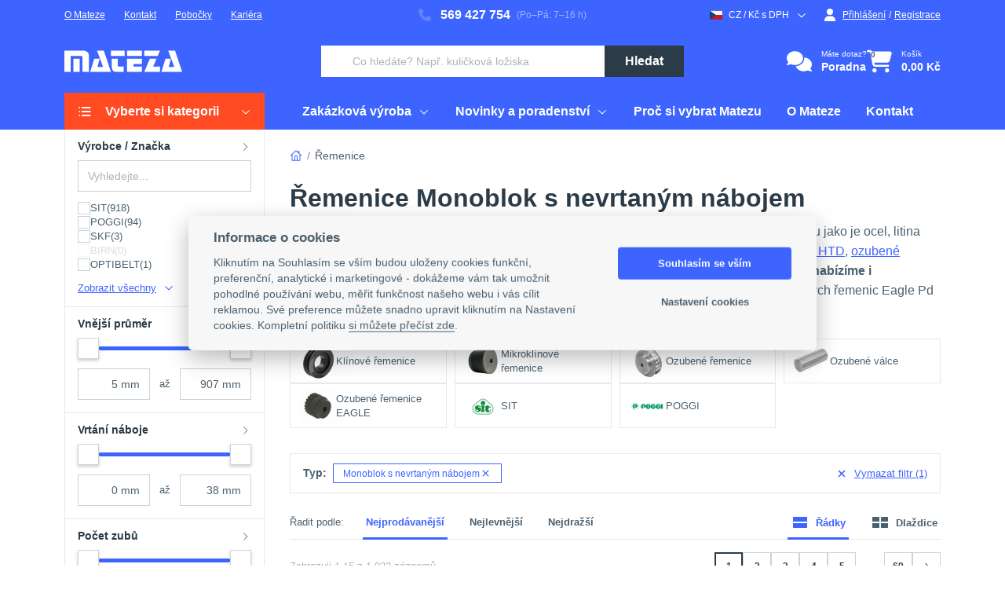

--- FILE ---
content_type: text/html; charset=UTF-8
request_url: https://www.mateza.cz/e-shop/remenice/filtry/typ:monoblok-s-nevrtanym-nabojem
body_size: 75802
content:
<!DOCTYPE html>
<html lang="cs">
            <head>
                                                    <meta charset="UTF-8">
                    <meta name="viewport" content="width=device-width, initial-scale=1" />
                    <meta http-equiv="X-UA-Compatible" content="ie=edge">
                                            <meta name="facebook-domain-verification" content="9oq4on8o1w9yt0r1qpa3g4p3ozwbw0"/>
                        
                        <meta name="seznam-wmt" content="G7yDRICQIf2FzqNgxQh3dc5HEsrpt780"/>
                                    
    <meta property="og:locale" content="cs_CZ">
<meta property="og:type" content="website">
<meta property="twitter:card" content="summary">
<meta property="og:url" content="https://www.mateza.cz/e-shop/remenice">
<meta property="twitter:url" content="https://www.mateza.cz/e-shop/remenice">

    <meta property="og:title" content="Řemenice Monoblok s nevrtaným nábojem">
    <meta property="twitter:title" content="Řemenice Monoblok s nevrtaným nábojem">

        <meta property="og:description" content="&lt;p&gt;Řemenice pro kl&amp;iacute;nov&amp;eacute; a ozuben&amp;eacute; řemeny v monoblokov&amp;eacute;m proveden&amp;iacute; jsou vyr&amp;aacute;běny z materi&amp;aacute;lu jako je ocel, litina nebo slitina hlin&amp;iacute;ku. Najdete zde &lt;a href=&quot;/e-shop/remenice/remenice-pro-klinove-remeny&quot; target=&quot;_self&quot;&gt;kl&amp;iacute;nov&amp;eacute; řemenice&lt;/a&gt;, &lt;a href=&quot;/e-shop/remenice/remenice-pro-mikroklinove-remeny-poly-v&quot; target=&quot;_self&quot;&gt;mikrokl&amp;iacute;nov&amp;eacute; řemenice&lt;/a&gt; a &lt;a href=&quot;/e-shop/remenice/ozubene-remenice/profil-htd&quot; target=&quot;_self&quot;&gt;řemenice ozuben&amp;eacute; HTD&lt;/a&gt;, &lt;a href=&quot;/e-shop/remenice/ozubene-remenice/profil-ctp&quot; target=&quot;_self&quot;&gt;ozuben&amp;eacute; řemenice palcov&amp;eacute;&lt;/a&gt;, &lt;a href=&quot;/e-shop/remenice/ozubene-remenice/profil-t-at&quot; target=&quot;_self&quot;&gt;metrick&amp;eacute;&lt;/a&gt; a &lt;a href=&quot;/e-shop/remenice/remenice-ozubene-eagle-pd&quot; target=&quot;_self&quot;&gt;ozuben&amp;eacute; řemenice Eagle&lt;/a&gt; a &lt;a href=&quot;/e-shop/remenice/ozubene-valce&quot;&gt;ozuben&amp;eacute; v&amp;aacute;lc&lt;/a&gt;&lt;a href=&quot;/e-shop/remenice/ozubene-valce&quot; target=&quot;_self&quot;&gt;e&lt;/a&gt;. &lt;strong&gt;Na na&amp;scaron;em e-shopu nab&amp;iacute;z&amp;iacute;me i v&amp;yacute;robu&amp;nbsp;řemenic a řetězov&amp;yacute;ch kol&lt;/strong&gt;&amp;nbsp;podle v&amp;yacute;kresov&amp;eacute; dokumentace, včetně speci&amp;aacute;ln&amp;iacute;ch ozuben&amp;yacute;ch řemenic Eagle Pd s &amp;quot;&amp;scaron;&amp;iacute;pov&amp;yacute;m&amp;quot; ozuben&amp;iacute;m.&amp;nbsp;&lt;/p&gt;
">
    <meta property="twitter:description" content="&lt;p&gt;Řemenice pro kl&amp;iacute;nov&amp;eacute; a ozuben&amp;eacute; řemeny v monoblokov&amp;eacute;m proveden&amp;iacute; jsou vyr&amp;aacute;běny z materi&amp;aacute;lu jako je ocel, litina nebo slitina hlin&amp;iacute;ku. Najdete zde &lt;a href=&quot;/e-shop/remenice/remenice-pro-klinove-remeny&quot; target=&quot;_self&quot;&gt;kl&amp;iacute;nov&amp;eacute; řemenice&lt;/a&gt;, &lt;a href=&quot;/e-shop/remenice/remenice-pro-mikroklinove-remeny-poly-v&quot; target=&quot;_self&quot;&gt;mikrokl&amp;iacute;nov&amp;eacute; řemenice&lt;/a&gt; a &lt;a href=&quot;/e-shop/remenice/ozubene-remenice/profil-htd&quot; target=&quot;_self&quot;&gt;řemenice ozuben&amp;eacute; HTD&lt;/a&gt;, &lt;a href=&quot;/e-shop/remenice/ozubene-remenice/profil-ctp&quot; target=&quot;_self&quot;&gt;ozuben&amp;eacute; řemenice palcov&amp;eacute;&lt;/a&gt;, &lt;a href=&quot;/e-shop/remenice/ozubene-remenice/profil-t-at&quot; target=&quot;_self&quot;&gt;metrick&amp;eacute;&lt;/a&gt; a &lt;a href=&quot;/e-shop/remenice/remenice-ozubene-eagle-pd&quot; target=&quot;_self&quot;&gt;ozuben&amp;eacute; řemenice Eagle&lt;/a&gt; a &lt;a href=&quot;/e-shop/remenice/ozubene-valce&quot;&gt;ozuben&amp;eacute; v&amp;aacute;lc&lt;/a&gt;&lt;a href=&quot;/e-shop/remenice/ozubene-valce&quot; target=&quot;_self&quot;&gt;e&lt;/a&gt;. &lt;strong&gt;Na na&amp;scaron;em e-shopu nab&amp;iacute;z&amp;iacute;me i v&amp;yacute;robu&amp;nbsp;řemenic a řetězov&amp;yacute;ch kol&lt;/strong&gt;&amp;nbsp;podle v&amp;yacute;kresov&amp;eacute; dokumentace, včetně speci&amp;aacute;ln&amp;iacute;ch ozuben&amp;yacute;ch řemenic Eagle Pd s &amp;quot;&amp;scaron;&amp;iacute;pov&amp;yacute;m&amp;quot; ozuben&amp;iacute;m.&amp;nbsp;&lt;/p&gt;
">

    <meta property="og:image" content="https://www.mateza.cz/images/content/category/02.jpg">
    <meta property="twitter:image" content="https://www.mateza.cz/images/content/category/02.jpg">

                                    <script>
    window.dataLayer = window.dataLayer || [];
    window.elasticr = window.elasticr || {};
    window.elasticr.activeCurrency = 'CZK';
    </script>

<!-- Google Tag Manager -->
<script>(function(w,d,s,l,i){w[l]=w[l]||[];w[l].push({'gtm.start':
            new Date().getTime(),event:'gtm.js'});var f=d.getElementsByTagName(s)[0],
        j=d.createElement(s),dl=l!='dataLayer'?'&l='+l:'';j.async=true;j.src=
        'https://tm.mateza.cz/gtm.js?id='+i+dl;f.parentNode.insertBefore(j,f);
    })(window,document,'script','dataLayer','GTM-53SNM7X');</script>
<!-- End Google Tag Manager -->

                                <title>Řemenice Monoblok s nevrtaným nábojem | Mateza.cz</title>
                                    <meta name="description" content="Klínové, mikroklínové a ozubené řemenice skladem. Výrábíme řemenice podle výkresové dokumentace, včetně ozubených řemenic Eagle Pd s "šípovým" ozubením.">
                                                    <link rel="stylesheet" href="/index.css?8aca86af">
                                                    <link rel="icon" href="https://www.mateza.cz/images/favicon/favicon.ico?33628f4c" sizes="32x32">
                    <link rel="icon" href="https://www.mateza.cz/images/favicon/favicon.svg" type="image/svg+xml">
                    <link rel="apple-touch-icon" href="https://www.mateza.cz/images/favicon/apple-touch-icon.png?dea9c642">
                    <link rel="manifest" href="https://www.mateza.cz/images/favicon/manifest.webmanifest">
                                <script src="/runtime.js?667924d1" defer></script><script src="/svg.js?6adc25e4" defer></script>
                <link href="https://www.mateza.cz/e-shop/remenice/filtry/typ:monoblok-s-nevrtanym-nabojem" rel="canonical"/>
<meta name="robots" content="index,follow">
                    </head>
                <body class="ef-body" id="page">
                                                <!-- Google Tag Manager (noscript) -->
<noscript><iframe src="https://tm.mateza.cz/ns.html?id=GTM-53SNM7X" height="0" width="0" style="display:none;visibility:hidden"></iframe></noscript>
<!-- End Google Tag Manager (noscript) -->

                    <svg xmlns="http://www.w3.org/2000/svg" style="display: none;">
    <symbol id="mateza-logo" viewBox="0 0 150 28">
        <path d="M132.24.482l7.77 20.829h-7.141l2.727-10.662h-6.819l-5.248 16.92h26.474L140.936.483zm-14.86 10.183h-8.48l-7.174 16.919h19.986v-6.819h-8.654zM101.701.482v6.761h17.258l2.728-6.761zm-21.912 0v6.761h19.044V.482zm19.068 10.183H79.813v16.919h19.044v-6.761h-10.96v-3.422h10.96zm-30.937 0h-7.555v7.852c0 5.001 0 9.067 6.381 9.067h8.861v-6.761h-4.439c-2.918 0-3.257-.479-3.257-1.901zM76.739.416H59.266v6.827h17.465zM41.545.482l7.77 20.829h-7.133l2.728-10.662h-6.827L32.833 27.56h26.474L50.24.482zM19.592 10.665h-8.084v16.919h8.084zM22.981.482H.003v27.086h8.084V7.243h11.506c3.422 0 3.422 0 3.422 3.422v16.919h8.208V7.251C31.197 2.895 28.809.482 22.99.482z"/>
    </symbol>
</svg>
                    <div class="ef-page " id="app-js">
                                    
<ef-flash-messages-container>
</ef-flash-messages-container>
    
                <div class="ef-page__header">
        
                                                            <header class="ef-header">
                                            <div class="ef-header__panels">
                                <div class="ef-header__panel-a"></div>    <div class="ef-header__panel-b"></div>    <div class="ef-header__panel-c"></div>                        </div>
                                                                <div class="ef-header__content">
                                                        
    <div class="ef-header__content-a">                



    <ul class="ef-nav ef-nav--horizontal">
    <li class="ef-nav__item nav-item-147 nav-level-1"><a href="/mateza/o-nas" target="_self">O Mateze</a></li>
    <li class="ef-nav__item nav-item-106 nav-level-1"><a href="/mateza/kontakt" target="_self">Kontakt</a></li>
    <li class="ef-nav__item nav-item-148 nav-level-1">
        <ef-dropdown inline-template>
            <div class="ef-dropdown" :class="{ 'ef-dropdown--active': opened }" @mouseenter="$cartDropdown.trigger(toggle)" @mouseleave="$cartDropdown.trigger(toggle)">
                <div class="ef-dropdown__toggle">
                    <a href="/pobocky" target="_self">Pobočky</a>
                </div>
                <div class="ef-dropdown__content ef-dropdown__content--left">
                    <div class="ef-dropdown__inner">
                        <div class="mtz-extra-nav">
                            <div class="mtz-extra-nav--wrapper">
                                <div class="ef-heading">Prodejny Mateza</div>
                                <a class="mtz-extra-nav--branch" href="/pobocky/havlickuv-brod">
                                    <img class="ef-placeholder-skeleton" src="https://www.mateza.cz/images/content/fotky/BOX/havl_brod_mateza.jpg" width="70" height="70" loading="lazy" alt="Pobočka Havlíčkův Brod">
                                    <div class="mtz-extra-nav--branch-info">
                                        <div class="ef-heading">Havlíčkův Brod</div>
                                        <p>Pod Kyjovskou 4166, 580 01</p>
                                        <div class="ef-sublink">Detail pobočky</div>
                                    </div>
                                </a>
                                <a class="mtz-extra-nav--branch" href="/pobocky/jihlava">
                                    <img class="ef-placeholder-skeleton" src="https://www.mateza.cz/images/content/fotky/BOX/mateza_box_doruceni3.jpg" width="70" height="70" loading="lazy" alt="Pobočka Jihlava">
                                    <div class="mtz-extra-nav--branch-info">
                                        <div class="ef-heading">Jihlava</div>
                                        <p>Romana Havelky 306/19, 586 01</p>
                                        <div class="ef-sublink">Detail pobočky</div>
                                    </div>
                                </a>
                                <a class="mtz-extra-nav--branch" href="/pobocky/brno">
                                    <img class="ef-placeholder-skeleton" src="https://www.mateza.cz/images/content/fotky/BOX/mateza_box_doruceni2.jpg" width="70" height="70" loading="lazy" alt="Pobočka Brno">
                                    <div class="mtz-extra-nav--branch-info">
                                        <div class="ef-heading">Brno</div>
                                        <p>Kšírova 649/263, 619 00</p>
                                        <div class="ef-sublink">Detail pobočky</div>
                                    </div>
                                </a>

                                <a class="ef-btn ef-btn--secondary" href="/mateza/kontakt">Všechny kontakty</a>
                            </div>
                            <div class="mtz-extra-nav--footer">
                                <div>Nevíte si rady? <a class="ef-btn ef-btn--link" href="tel:+420569427754"><svg class="ef-btn__icon ef-btn__left-icon"><use href="https://www.mateza.cz/images/icons/icons.svg?5efe1f8b#phone"></use></svg>569 427 754</a> <span> (Po-Pá, 7-16h)</span></div>
                            </div>
                        </div>
                    </div>
                </div>
            </div>
        </ef-dropdown>
    </li>
    <li class="ef-nav__item nav-item-1176 nav-level-1"><a href="/kariera" target="_self">Kariéra</a></li>
</ul>





    </div>    <div class="ef-header__content-b"><div class="ef-header__contact">                



    <div class="ef-contact ef-contact--lg">
    <a class="ef-contact__content" href="tel:+420569427754"><svg class="ef-contact__icon"><use href="https://www.mateza.cz/images/icons/icons.svg?5efe1f8b#phone"></use></svg>569 427 754</a>
    <div class="ef-contact__note">(Po–Pá: 7–16 h)</div>
</div>





    </div></div>    <div class="ef-header__content-c"><div class="ef-user-control">
                                                    
                                    
<ef-dropdown auto-close="(max-width: 991.98px)" inline-template class="d-flex" id="change-channel">
    <div class="ef-dropdown" :class="{ 'ef-dropdown--active': opened }">
        <div class="ef-dropdown__toggle">
            <div class="ef-text-icon ef-text-icon--sm" @click.prevent="toggle">
                                    <svg class="ef-text-icon__icon ef-text-icon__icon--sm"><use href="https://www.mateza.cz/images/vendor/flags.svg?e5cbe40c#cze"></use></svg>
                                <span>CZ / Kč s DPH</span>
                <svg class="ef-text-icon__icon ef-text-icon__icon--sm ef-text-icon__icon--right"><use href="https://www.mateza.cz/images/icons/icons.svg?5efe1f8b#arrow-down"></use></svg>
            </div>
        </div>
        <div class="ef-dropdown__content ef-dropdown__content--right ef-dropdown__content--md">
            <div class="ef-dropdown__inner overflow-visible">
                <div class="ef-dropdown__col">
                                            <div class="ef-form">
            <div class="ef-form-group">
            <label class="ef-label">Země doručení</label>
                                                                                                                                                                                                                    
<ef-form class="w-100" :action="'/channels'" :method="'post'" :token="'5.QFSn20XtzIht6WpfsX_VjVvxz9w_JwVQFk34x-I0tYQ.AgOTgjKuiO4LrDAa2CmXyyqH_PFNSFAKTxqBirsD1LwVZcC0C6T0vDqEAQ'" name="channel">
    <template v-slot="{ submit }">
        <ef-channel-country-select-form inline-template :initial-country="43">
            <ef-select
                name="channel[country]"
                :value="selectedCountry"
                :on-change="handleCountryChange"
                :options='[{"id":21,"title":"Belgie (BE)","icon":"<svg class=\"ef-text-icon__icon ef-text-icon__icon--sm\"><use href=\"https:\/\/www.mateza.cz\/images\/vendor\/flags.svg?e5cbe40c#bel\"><\/use><\/svg>"},{"id":36,"title":"Bulharsko (BG)","icon":"<svg class=\"ef-text-icon__icon ef-text-icon__icon--sm\"><use href=\"https:\/\/www.mateza.cz\/images\/vendor\/flags.svg?e5cbe40c#bgr\"><\/use><\/svg>"},{"id":43,"title":"\u010cesko (CZ)","icon":"<svg class=\"ef-text-icon__icon ef-text-icon__icon--sm\"><use href=\"https:\/\/www.mateza.cz\/images\/vendor\/flags.svg?e5cbe40c#cze\"><\/use><\/svg>"},{"id":45,"title":"D\u00e1nsko (DK)","icon":"<svg class=\"ef-text-icon__icon ef-text-icon__icon--sm\"><use href=\"https:\/\/www.mateza.cz\/images\/vendor\/flags.svg?e5cbe40c#dnk\"><\/use><\/svg>"},{"id":53,"title":"Estonsko (EE)","icon":"<svg class=\"ef-text-icon__icon ef-text-icon__icon--sm\"><use href=\"https:\/\/www.mateza.cz\/images\/vendor\/flags.svg?e5cbe40c#est\"><\/use><\/svg>"},{"id":59,"title":"Finsko (FI)","icon":"<svg class=\"ef-text-icon__icon ef-text-icon__icon--sm\"><use href=\"https:\/\/www.mateza.cz\/images\/vendor\/flags.svg?e5cbe40c#fin\"><\/use><\/svg>"},{"id":60,"title":"Francie (FR)","icon":"<svg class=\"ef-text-icon__icon ef-text-icon__icon--sm\"><use href=\"https:\/\/www.mateza.cz\/images\/vendor\/flags.svg?e5cbe40c#fra\"><\/use><\/svg>"},{"id":83,"title":"Chorvatsko (HR)","icon":"<svg class=\"ef-text-icon__icon ef-text-icon__icon--sm\"><use href=\"https:\/\/www.mateza.cz\/images\/vendor\/flags.svg?e5cbe40c#hrv\"><\/use><\/svg>"},{"id":88,"title":"Irsko (IE)","icon":"<svg class=\"ef-text-icon__icon ef-text-icon__icon--sm\"><use href=\"https:\/\/www.mateza.cz\/images\/vendor\/flags.svg?e5cbe40c#irl\"><\/use><\/svg>"},{"id":90,"title":"It\u00e1lie (IT)","icon":"<svg class=\"ef-text-icon__icon ef-text-icon__icon--sm\"><use href=\"https:\/\/www.mateza.cz\/images\/vendor\/flags.svg?e5cbe40c#ita\"><\/use><\/svg>"},{"id":127,"title":"Litva (LT)","icon":"<svg class=\"ef-text-icon__icon ef-text-icon__icon--sm\"><use href=\"https:\/\/www.mateza.cz\/images\/vendor\/flags.svg?e5cbe40c#ltu\"><\/use><\/svg>"},{"id":128,"title":"Loty\u0161sko (LV)","icon":"<svg class=\"ef-text-icon__icon ef-text-icon__icon--sm\"><use href=\"https:\/\/www.mateza.cz\/images\/vendor\/flags.svg?e5cbe40c#lva\"><\/use><\/svg>"},{"id":129,"title":"Lucembursko (LU)","icon":"<svg class=\"ef-text-icon__icon ef-text-icon__icon--sm\"><use href=\"https:\/\/www.mateza.cz\/images\/vendor\/flags.svg?e5cbe40c#lux\"><\/use><\/svg>"},{"id":132,"title":"Ma\u010farsko (HU)","icon":"<svg class=\"ef-text-icon__icon ef-text-icon__icon--sm\"><use href=\"https:\/\/www.mateza.cz\/images\/vendor\/flags.svg?e5cbe40c#hun\"><\/use><\/svg>"},{"id":157,"title":"N\u011bmecko (DE)","icon":"<svg class=\"ef-text-icon__icon ef-text-icon__icon--sm\"><use href=\"https:\/\/www.mateza.cz\/images\/vendor\/flags.svg?e5cbe40c#deu\"><\/use><\/svg>"},{"id":163,"title":"Nizozemsko (NL)","icon":"<svg class=\"ef-text-icon__icon ef-text-icon__icon--sm\"><use href=\"https:\/\/www.mateza.cz\/images\/vendor\/flags.svg?e5cbe40c#nld\"><\/use><\/svg>"},{"id":178,"title":"Polsko (PL)","icon":"<svg class=\"ef-text-icon__icon ef-text-icon__icon--sm\"><use href=\"https:\/\/www.mateza.cz\/images\/vendor\/flags.svg?e5cbe40c#pol\"><\/use><\/svg>"},{"id":180,"title":"Portugalsko (PT)","icon":"<svg class=\"ef-text-icon__icon ef-text-icon__icon--sm\"><use href=\"https:\/\/www.mateza.cz\/images\/vendor\/flags.svg?e5cbe40c#prt\"><\/use><\/svg>"},{"id":181,"title":"Rakousko (AT)","icon":"<svg class=\"ef-text-icon__icon ef-text-icon__icon--sm\"><use href=\"https:\/\/www.mateza.cz\/images\/vendor\/flags.svg?e5cbe40c#aut\"><\/use><\/svg>"},{"id":184,"title":"Rumunsko (RO)","icon":"<svg class=\"ef-text-icon__icon ef-text-icon__icon--sm\"><use href=\"https:\/\/www.mateza.cz\/images\/vendor\/flags.svg?e5cbe40c#rou\"><\/use><\/svg>"},{"id":187,"title":"\u0158ecko (GR)","icon":"<svg class=\"ef-text-icon__icon ef-text-icon__icon--sm\"><use href=\"https:\/\/www.mateza.cz\/images\/vendor\/flags.svg?e5cbe40c#grc\"><\/use><\/svg>"},{"id":198,"title":"Slovensko (SK)","icon":"<svg class=\"ef-text-icon__icon ef-text-icon__icon--sm\"><use href=\"https:\/\/www.mateza.cz\/images\/vendor\/flags.svg?e5cbe40c#svk\"><\/use><\/svg>"},{"id":199,"title":"Slovinsko (SI)","icon":"<svg class=\"ef-text-icon__icon ef-text-icon__icon--sm\"><use href=\"https:\/\/www.mateza.cz\/images\/vendor\/flags.svg?e5cbe40c#svn\"><\/use><\/svg>"},{"id":218,"title":"\u0160pan\u011blsko (ES)","icon":"<svg class=\"ef-text-icon__icon ef-text-icon__icon--sm\"><use href=\"https:\/\/www.mateza.cz\/images\/vendor\/flags.svg?e5cbe40c#esp\"><\/use><\/svg>"},{"id":221,"title":"\u0160v\u00e9dsko (SE)","icon":"<svg class=\"ef-text-icon__icon ef-text-icon__icon--sm\"><use href=\"https:\/\/www.mateza.cz\/images\/vendor\/flags.svg?e5cbe40c#swe\"><\/use><\/svg>"}]'
            ></ef-select>
        </ef-channel-country-select-form>
    </template>
</ef-form>

        </div>

        
                    <div class="ef-form-group">
                <label class="ef-label">Měna</label>
                        
<ef-form class="w-100" :action="'/channels'" :method="'post'" :token="'f6f.IpATnpzCWRfsedxfVEvx2gWcQS2kd-iCSBer7bFcW9c.YMcnx-uBHXGKPIYaPR2znHTqcgDWGL3YEUDSoOhrOu93oXTx0othI7sUtw'" name="channel">
    <template v-slot="{ submit }">
        <ef-channel-currency-select-form inline-template :initial-currency="1">
            <ef-select
                name="channel[currency]"
                :value="selectedCurrency"
                :on-change="handleCurrencyChange"
                :options='[{"id":1,"title":"\u010cesk\u00e1 koruna"},{"id":2,"title":"Euro"}]'
                :allow-searching="false"
            ></ef-select>
        </ef-channel-currency-select-form>
    </template>
</ef-form>

            </div>
            
            <div class="ef-form-group">
            
<ef-form :action="'/select-primary-price'" :method="'post'" :token="'ce2b355bca502875848c.0-EvPKE4_3JlW4fuQH4CHezNH0cXZ9mANfnIPHpPcwM.gqwCT9lJiTgfM-LaKilaTbqPJxQuC67CeKq9UAwFBlKc1kBS9VW3GAkD5A'" :name="'priceShowingSelect'">
    <template v-slot="{ submit }">
        <div class="ef-radios ef-radios--middle ef-radios--horizontal">
                                            <label class="ef-radio" for="price-showing-with-vat79003769">
                    <input class="ef-radio__input" id="price-showing-with-vat79003769" type="radio" name="priceShowingSelect[priceType]" value="priceWithVAT" checked="checked">
                    <span class="ef-radio__mark"></span>
                    <span class="ef-radio__label"><span class="ef-text-icon">Ceny s DPH</span></span>
                </label>
                                            <label class="ef-radio" for="price-showing-without-vat79003769" @change="submit()">
                    <input class="ef-radio__input" id="price-showing-without-vat79003769" type="radio" name="priceShowingSelect[priceType]" value="priceWithoutVAT">
                    <span class="ef-radio__mark"></span>
                    <span class="ef-radio__label"><span class="ef-text-icon">Ceny bez DPH</span></span>
                </label>
                    </div>
    </template>
</ef-form>

        </div>
    </div>

                                    </div>
            </div>
        </div>
        <div class="ef-dropdown__overlay" ref="overlay" @click="close"></div>
    </div>
</ef-dropdown>

                    
                                    <ef-dropdown auto-close="(max-width: 991.98px)" inline-template class="d-flex">
    <div class="ef-dropdown" :class="{ 'ef-dropdown--active': opened }">
        <div class="ef-dropdown__toggle">
                            <a class="ef-text-icon ef-text-icon--sm" href="/prihlaseni" @click.prevent="toggle"><svg class="ef-text-icon__icon ef-text-icon__icon--sm"><use href="https://www.mateza.cz/images/icons/icons.svg?5efe1f8b#profile"></use></svg>Přihlášení</a>
                    </div>
                    <div class="ef-dropdown__content ef-dropdown__content--right ef-dropdown__content--halfsize">
    <div class="ef-dropdown__inner">
                    <div class="ef-dropdown__col">
                <div class="ef-login-wrapper">
                    <div>
    <ef-login-form action="/prihlaseni" inline-template>
        <div>
            <div class="ef-form" id="dropdown-login-form">
                <div class="ef-alert ef-alert--danger" v-if="loginFailed === true" v-text="'Neplatné přihlašovací údaje.'"></div>
                <div class="ef-form-group ef-form-group--required" :class="{ 'ef-form-group--invalid': email.violation.exists === true, 'ef-form-group--valid': email.violation.exists === false }">
                    <label class="ef-label" for="dropdown-login-form_username">E-mail</label>
                    <input class="ef-input" id="dropdown-login-form_username" type="text" name="_username" v-model="email.value" @blur="changed('email')">
                    <div class="ef-form-group__text" v-if="email.violation.exists === true">
                        <div v-text="email.violation.message"></div>
                    </div>
                </div>
                <div class="ef-form-group ef-form-group--required">
                    <div class="ef-label-wrapper">
                        <label class="ef-label" for="dropdown-login-form_password">Heslo</label>
                        <a class="ef-label-wrapper__link" href="/zapomenute-heslo">Zapomněli jste heslo?</a>
                    </div>
                    <div class="ef-input-password">
                        <input class="ef-input" v-ef-password id="dropdown-login-form_password" type="password" v-model="password.value">
                    </div>
                </div>
                <div class="ef-form-group">
                    <button class="ef-btn ef-btn--primary ef-btn--block" :disabled="pending === true" id="dropdown-login-form-submit" type="button" role="button" @click="submit">
                        <span class="ef-btn__text">Přihlásit se</span>
                    </button>
                </div>
            </div>
        </div>
    </ef-login-form>
    
    <div class="ef-login-wrapper__append">
        <div class="ef-form-group">
            <div class="ef-plaintext text-center">nebo pomocí</div>
        </div>
        <div class="ef-form-group">
            <a class="ef-btn ef-btn--facebook ef-btn--social ef-btn--block" href="https://www.facebook.com/v3.2/dialog/oauth?client_id=2083062691893710&amp;state=ff29cf4178d831c8e58486438cecaa0f&amp;response_type=code&amp;sdk=php-sdk-5.7.0&amp;redirect_uri=https%3A%2F%2Fwww.mateza.cz%2Ffacebook-login&amp;scope=email">
    <svg class="ef-btn__icon"><use href="https://www.mateza.cz/images/vendor/social-icons.svg?d8411f44#social-facebook"></use></svg>
    <span class="ef-btn__content">Facebook</span>
</a>

            <a class="ef-btn ef-btn--google ef-btn--social ef-btn--block" href="https://accounts.google.com/o/oauth2/v2/auth?response_type=code&amp;access_type=online&amp;client_id=681574565197-l68p5uf7d2rsgancijvirm8lkfhu8uhg.apps.googleusercontent.com&amp;redirect_uri=https%3A%2F%2Fwww.mateza.cz%2Fgoogle-login&amp;state&amp;scope=profile%20email&amp;prompt=select_account">
    <svg class="ef-btn__icon"><use href="https://www.mateza.cz/images/vendor/social-icons.svg?d8411f44#social-google"></use></svg>
    <span class="ef-btn__content">Google</span>
</a>

        </div>
    </div>
</div>
                </div>
            </div>
                            <div class="ef-dropdown__col ef-dropdown__col--featured">
                                    



    <div class="ef-brick ef-brick--main-container ef-card ef-card--featured"><div class="ef-brick ef-brick--container ef-card__body"><div class="ef-brick ef-brick--heading ef-component-heading">                                <div class="">Ještě nemáte účet?</div>
    </div>



                    



    <ul class="ef-features-list">
	<li class="ef-features-list__item">Automaticky vyplněné údaje v košíku</li>
	<li class="ef-features-list__item">Historie objednávek a nakoupeného zboží</li>
	<li class="ef-features-list__item">Snadný nákup dříve objednaných produktů</li>
	<li class="ef-features-list__item">Správa poptávek a více dodacích adres</li>
	<li class="ef-features-list__item">Případné vratky a reklamace na pár kliků</li>
</ul>






    



<div class="ef-brick ef-brick--container ef-card__footer"><div class="ef-brick ef-brick--button">        
    <div class="text-center">
        <a class="ef-btn ef-btn--secondary" href="/registrace">
        <span class="ef-btn__text">Registrovat se</span>
    </a>
    </div>
    </div></div></div></div>




    
                </div>
                        </div>
</div>
                <div ref="overlay" @click="close" class="ef-dropdown__overlay"></div>
    </div>
</ef-dropdown>
                <div class="ef-user-control__link ef-user-control__link--without-space">
                    <div class="ef-user-control__separator">/</div>
                    <a class="ef-text-icon ef-text-icon--sm" href="/registrace">Registrace</a>
                </div>
                        </div>
</div>    <div class="ef-header__content-d">    <div class="d-flex align-items-center">
        <a class="ef-logo" href="/" title="Logo">
    <div class="ef-logo__wrapper">
                        



    <svg class="ef-logo__img" xmlns="http://www.w3.org/2000/svg" width="150" height="28"><use href="#mateza-logo"></use></svg>





    
    </div>
</a>

        
    </div>
</div>    <div class="ef-header__content-e">    <ef-search class="ef-header__search" initial-phrase="" action="/search_dropdown" btn-variant="primary" :btn-show-icon="false" :btn-show-text="true" :dropdown-full-width="false">
    <div class="ef-dropdown ef-dropdown--sm-compact">
        <div class="ef-dropdown__toggle">
            <form class="ef-input-group ef-input-group--search" action="/search_dropdown">
                <div class="ef-form-control-bg-icon ef-form-control-bg-icon--left">
                    <input class="ef-input" name="phrase" autocomplete="off" value="" type="text" placeholder="Co hledáte? Např. kuličková ložiska" aria-label="Vyhledávání">
                </div>
                <button class="ef-btn ef-btn--primary" type="submit">
                                                                <span class="ef-btn__text">Hledat</span>
                                    </button>
            </form>
        </div>
    </div>
    <template #dropdown-content>
            <div class="ef-result-wrapper">
        <div class="ef-message-block ef-message-block--xs">
            <div class="ef-message-block__heading">Napište co hledáte, můžete psát i více slov</div>
        </div>
    </div>

    </template>
</ef-search>
</div>    <div class="ef-header__content-f"><div class="ef-header__control">
    
    <div class="ef-action-icons">
            
<a class="ef-action-icon ef-action-icon--lg" href="/technicke-poradenstvi">
            <svg class="ef-action-icon__img"><use href="https://www.mateza.cz/images/icons/icons.svg?5efe1f8b#comments"></use></svg>
                <div class="ef-action-icon__content">
                            <div class="ef-action-icon__desc">Máte dotaz?</div>
                                        <div class="ef-action-icon__heading">Poradna</div>
                    </div>
    </a>
                                    <a class="ef-action-icon ef-action-icon--sm" href="tel:+420569427754">
            <svg class="ef-action-icon__img"><use href="https://www.mateza.cz/images/icons/icons.svg?5efe1f8b#phone-lg"></use></svg>
        </a>
            
                            <a class="ef-action-icon ef-action-icon--sm" href="/prihlaseni">
                    <div class="ef-action-icon__badge-wrapper">
                                                    <svg class="ef-action-icon__img"><use href="https://www.mateza.cz/images/icons/icons.svg?5efe1f8b#profile"></use></svg>
                                                                    </div>
                                    </a>
            
                            
            
                            <ef-dropdown inline-template>
    <div id="cart-content" class="ef-dropdown" :class="{ 'ef-dropdown--active': opened }" @mouseenter="$cartDropdown.trigger(open)" @mouseleave="$cartDropdown.trigger(close)">
        <ef-refresh-content :data-key="'cart'">
        <div class="ef-dropdown__toggle">
            <ef-refresh-content :data-key="'cart_header_content'">
        <a class="ef-action-icon" id="cart-dropdown-link" href="/kosik" title="Zobrazit košík">
                        <div class="ef-action-icon__badge-wrapper">
                                    <svg class="ef-action-icon__img"><use href="https://www.mateza.cz/images/icons/icons.svg?5efe1f8b#cart"></use></svg>
                                                    <div class="ef-action-icon__badge">
                                                    <div class="ef-badge ef-badge--pill"><span class="ef-badge__text">0</span></div>
                                            </div>
                            </div>
                            <div class="ef-action-icon__content">
                                                                                        <div class="ef-action-icon__desc">Košík</div>
                                                                                        <div class="ef-action-icon__heading">0,00 Kč</div>
                                                </div>
            </a>
    </ef-refresh-content>
    </div>

            <div
            class="ef-dropdown__content ef-dropdown__content--right ef-dropdown__content--halfsize ef-dropdown__content--bordered">
            <div class="ef-dropdown__inner">
                                                                                
                                            <div class="ef-dropdown__col">
                                                            
<ef-tabs :default-active-tab="1" inline-template>
    <div class="ef-tabs">
        <div class="ef-tabs__header">
            <nav class="ef-bar ef-bar--lite" :class="{'ef-bar--open': opened === true}">
                                                                                                    
<div class="ef-bar__item" :class="{'ef-bar__item--active': activeTab === 1 }" for="panel-1" @click="activate(1, $event)">
                                                        <svg class="ef-bar__icon"><use href="https://www.mateza.cz/images/icons/icons.svg?5efe1f8b#cart"></use></svg>
<span class="ef-bar__text">Košík <span class="text-muted">(0)</span></span>

                                                </div>
                                                                                    
<div class="ef-bar__item" :class="{'ef-bar__item--active': activeTab === 2 }" for="panel-2" @click="activate(2, $event)">
                                                        <svg class="ef-bar__icon"><use href="https://www.mateza.cz/images/icons/icons.svg?5efe1f8b#inquiry"></use></svg>
<span class="ef-bar__text">Poptávka <span class="text-muted">(0)</span></span>

                                                </div>
                                                                                        </nav>
        </div>
        <div class="ef-tabs__panels">
                                                                                                <div class="ef-tabs__panel" :class="{'ef-tabs__panel--active': activeTab == 1 }" id="tab-1">
                                                                    <div class="py-8">
            

<div class="ef-message-block ef-message-block--xs">
            <img class="ef-message-block__img" src="https://www.mateza.cz/images/vendor/checkout/cart-empty.png?e4cdfafe" alt="Váš košík je bohužel prázdný :-(">
                <div class="ef-message-block__heading">Váš košík je bohužel prázdný :-(</div>
                <div class="ef-message-block__lead">...není to trochu škoda?</div>
            </div>
        </div>
    
                                                </div>
                                                                                    <div class="ef-tabs__panel" :class="{'ef-tabs__panel--active': activeTab == 2 }" id="tab-2">
                                                                    <div class="py-8">
            

<div class="ef-message-block ef-message-block--xs">
            <img class="ef-message-block__img" src="https://www.mateza.cz/images/vendor/checkout/cart-empty.png?e4cdfafe" alt="Váš poptávkový košík je bohužel prázdný :-(">
                <div class="ef-message-block__heading">Váš poptávkový košík je bohužel prázdný :-(</div>
                <div class="ef-message-block__lead">...není to trochu škoda?</div>
            </div>
        </div>
    
                                                </div>
                                                                                    </div>
    </div>
</ef-tabs>
                                                    </div>
                                                </div>
        </div>
    </ef-refresh-content>
    </div>
</ef-dropdown>

                    
    </div>

            <div class="ef-menu-toggle" id="menu-toggle">
            <svg class="ef-menu-toggle__icon ef-menu-toggle__icon--open"><use href="https://www.mateza.cz/images/icons/icons.svg?5efe1f8b#menu"></use></svg>
            <svg class="ef-menu-toggle__icon ef-menu-toggle__icon--close"><use href="https://www.mateza.cz/images/icons/icons.svg?5efe1f8b#close-lg"></use></svg>
            <div class="ef-menu-toggle__text">Menu</div>
        </div>
    </div>
</div>    <div class="ef-header__content-g">    <nav class="ef-menu ef-collapse" id="main-menu">
        <div class="ef-collapse__slide">
            <div class="ef-collapse__content">
                                    <div class="ef-menu__mobile-heading"><svg class="ef-menu__control"><use href="https://www.mateza.cz/images/icons/icons.svg?5efe1f8b#home"></use></svg>Hlavní kategorie</div>                            



    <div class="ef-grid row">
                                                                                
            <div class="ef-grid__col col-lg-3">
                                



            <div class="ef-menu__dropdown">
    <button class="ef-menu__dropdown-toggle" type="button">
        <svg class="ef-menu__dropdown-toggle-icon"><use href="https://www.mateza.cz/images/icons/icons.svg?5efe1f8b#list"></use></svg>
        <svg class="ef-menu__control"><use href="https://www.mateza.cz/images/icons/icons.svg?5efe1f8b#backarrow"></use></svg>
        <span>Vyberte si kategorii</span>
        <svg class="ef-menu__caret"><use href="https://www.mateza.cz/images/icons/icons.svg?5efe1f8b#arrow-down"></use></svg>
    </button>
    <div class="ef-menu__dropdown-content">
                    
    <ul class="ef-menu__items">
                                                    <li class="ef-menu__item nav-item-1423 nav-level-1 nav-parent">
                                    <a class="ef-menu__link" href="/agro" target="_self"><svg class="ef-menu__control"><use href="https://www.mateza.cz/images/icons/icons.svg?5efe1f8b#backarrow"></use></svg>Agro<svg class="ef-menu__caret"><use href="https://www.mateza.cz/images/icons/icons.svg?5efe1f8b#arrow-down"></use></svg></a>
                    <div class="ef-menu__navigate"></div>
                    <div class="ef-menu-content">
                                                                                    <div class="ef-menu-content__rows">
                                        <div class="ef-menu-content__container">
                                                <div class="ef-menu-content__sections row row-cols-lg-3">
                                                                                            <div class="ef-menu-content__section ef-collapse ef-collapse--show ef-menu-content__section--with-img ef-menu-content__section--with-children col nav-item-1449 nav-level-2 nav-parent">
                                                                                                            <a class="ef-menu-content__img-wrapper" href="/nahradni-dily-a-prislusenstvi-pro-stroje-na-zpracovani-pudy" target="_self">
                                                                                    <picture>
                                    <source type="image/webp" srcset="https://www.mateza.cz/images/cache/menu_category_webp/images/content/kategorie-kramp/zpracovani-pudy.webp">
            <img src="https://www.mateza.cz/images/cache/menu_category/images/content/kategorie-kramp/zpracovani-pudy.avif"
                 alt=""
                 loading="lazy"                                                   class="ef-menu-content__img"                 >
        </picture>
    
                                                        </a>
                                                                                                                                                            <div class="ef-menu-content__heading"><a href="/nahradni-dily-a-prislusenstvi-pro-stroje-na-zpracovani-pudy" target="_self">Zpracování půdy</a></div>
                                                                                                            <div class="ef-collapse__slide">
                                                            <div class="ef-collapse__content">
                                                                <ul class="ef-menu-nav ef-menu-nav--basic">
                                                                                                                                            <li class="ef-menu-nav__item menu-item-1450 menu-level-3"><a class="ef-menu-nav__link" href="/radlice-pro-kultivatory-plecky-nebo-seci-stroje" target="_self">Radlice</a></li>
                                                                                                                                            <li class="ef-menu-nav__item menu-item-1471 menu-level-3"><a class="ef-menu-nav__link" href="/podmitaci-disky" target="_self">Podmítací disky</a></li>
                                                                                                                                            <li class="ef-menu-nav__item menu-item-1472 menu-level-3"><a class="ef-menu-nav__link" href="/kultivatorova-pera" target="_self">Zavlačovací pera</a></li>
                                                                                                                                    </ul>
                                                                                                                            </div>
                                                        </div>
                                                                                                    </div>
                                                                                            <div class="ef-menu-content__section ef-collapse ef-menu-content__section--with-img ef-menu-content__section--with-children col nav-item-1426 nav-level-2 nav-parent">
                                                                                                            <a class="ef-menu-content__img-wrapper" href="/agro-loziska" target="_self">
                                                                                    <picture>
                                    <source type="image/webp" srcset="https://www.mateza.cz/media/cache/resolve/menu_category_webp/images/content/agri_lozisko%2520%25283%2529.jpg">
            <img src="https://www.mateza.cz/media/cache/resolve/menu_category/images/content/agri_lozisko%2520%25283%2529.jpg"
                 alt=""
                 loading="lazy"                                                   class="ef-menu-content__img"                 >
        </picture>
    
                                                        </a>
                                                                                                                                                            <div class="ef-menu-content__heading"><a href="/agro-loziska" target="_self">Agro ložiska</a></div>
                                                                                                            <div class="ef-collapse__slide">
                                                            <div class="ef-collapse__content">
                                                                <ul class="ef-menu-nav ef-menu-nav--basic">
                                                                                                                                            <li class="ef-menu-nav__item menu-item-1493 menu-level-3"><a class="ef-menu-nav__link" href="/vkladaci-loziska-agro" target="_self">Vkládací (Typ Y)</a></li>
                                                                                                                                    </ul>
                                                                                                                            </div>
                                                        </div>
                                                                                                    </div>
                                                                                            <div class="ef-menu-content__section ef-collapse ef-menu-content__section--with-img col nav-item-1425 nav-level-2">
                                                                                                            <a class="ef-menu-content__img-wrapper" href="/agro-remeny" target="_self">
                                                                                    <picture>
                                    <source type="image/webp" srcset="https://www.mateza.cz/images/cache/menu_category_webp/images/content/category-remeny/AGROO.webp">
            <img src="https://www.mateza.cz/images/cache/menu_category/images/content/category-remeny/AGROO.jpg"
                 alt=""
                 loading="lazy"                                                   class="ef-menu-content__img"                 >
        </picture>
    
                                                        </a>
                                                                                                                                                            <div class="ef-menu-content__heading"><a href="/agro-remeny" target="_self">Agro řemeny</a></div>
                                                                                                    </div>
                                                                                            <div class="ef-menu-content__section ef-collapse ef-menu-content__section--with-img col nav-item-1427 nav-level-2">
                                                                                                            <a class="ef-menu-content__img-wrapper" href="/agro-retezy" target="_self">
                                                                                    <picture>
                                    <source type="image/webp" srcset="https://www.mateza.cz/images/cache/menu_category_webp/images/content/AR_SIMPLEX.webp">
            <img src="https://www.mateza.cz/images/cache/menu_category/images/content/AR_SIMPLEX.jpg"
                 alt=""
                 loading="lazy"                                                   class="ef-menu-content__img"                 >
        </picture>
    
                                                        </a>
                                                                                                                                                            <div class="ef-menu-content__heading"><a href="/agro-retezy" target="_self">Agro řetězy</a></div>
                                                                                                    </div>
                                                                                            <div class="ef-menu-content__section ef-collapse ef-menu-content__section--with-img col nav-item-1428 nav-level-2">
                                                                                                            <a class="ef-menu-content__img-wrapper" href="/agro-spojovaci-clanky" target="_self">
                                                                                    <picture>
                                    <source type="image/webp" srcset="https://www.mateza.cz/media/cache/resolve/menu_category_webp/images/content/059502%2520%25281%2529.jpg">
            <img src="https://www.mateza.cz/media/cache/resolve/menu_category/images/content/059502%2520%25281%2529.jpg"
                 alt=""
                 loading="lazy"                                                   class="ef-menu-content__img"                 >
        </picture>
    
                                                        </a>
                                                                                                                                                            <div class="ef-menu-content__heading"><a href="/agro-spojovaci-clanky" target="_self">Agro spojovací články</a></div>
                                                                                                    </div>
                                                                                            <div class="ef-menu-content__section ef-collapse ef-menu-content__section--with-img ef-menu-content__section--with-children col nav-item-1444 nav-level-2 nav-parent">
                                                                                                            <a class="ef-menu-content__img-wrapper" href="/dily-a-prislusenstvi-pro-krmne-vozy-a-zaci-stroje" target="_self">
                                                                                    <picture>
                                    <source type="image/webp" srcset="https://www.mateza.cz/images/cache/menu_category_webp/images/content/kategorie-kramp/krmne-vozy-a-zaci-stroje.webp">
            <img src="https://www.mateza.cz/images/cache/menu_category/images/content/kategorie-kramp/krmne-vozy-a-zaci-stroje.png"
                 alt=""
                 loading="lazy"                                                   class="ef-menu-content__img"                 >
        </picture>
    
                                                        </a>
                                                                                                                                                            <div class="ef-menu-content__heading"><a href="/dily-a-prislusenstvi-pro-krmne-vozy-a-zaci-stroje" target="_self">Krmné vozy a žací stroje</a></div>
                                                                                                            <div class="ef-collapse__slide">
                                                            <div class="ef-collapse__content">
                                                                <ul class="ef-menu-nav ef-menu-nav--basic">
                                                                                                                                            <li class="ef-menu-nav__item menu-item-1445 menu-level-3"><a class="ef-menu-nav__link" href="/nahradni-dily-a-prislusenstvi-pro-obracece" target="_self">Obraceče</a></li>
                                                                                                                                            <li class="ef-menu-nav__item menu-item-1446 menu-level-3"><a class="ef-menu-nav__link" href="/noze-rotacnich-sekacek" target="_self">Nože rotačních sekaček</a></li>
                                                                                                                                            <li class="ef-menu-nav__item menu-item-1447 menu-level-3"><a class="ef-menu-nav__link" href="/retezove-brany" target="_self">Řetězové brány</a></li>
                                                                                                                                            <li class="ef-menu-nav__item menu-item-1448 menu-level-3"><a class="ef-menu-nav__link" href="/nahradni-dily-a-prislusenstvi-pro-celni-nakladace" target="_self">Díly pro čelní nakladače</a></li>
                                                                                                                                    </ul>
                                                                                                                            </div>
                                                        </div>
                                                                                                    </div>
                                                                                            <div class="ef-menu-content__section ef-collapse ef-menu-content__section--with-img ef-menu-content__section--with-children col nav-item-1451 nav-level-2 nav-parent">
                                                                                                            <a class="ef-menu-content__img-wrapper" href="/tribodove-zavesy-3-bod" target="_self">
                                                                                    <picture>
                                    <source type="image/webp" srcset="https://www.mateza.cz/images/cache/menu_category_webp/images/content/kategorie-kramp/tribodove-zavesy-3-bod.webp">
            <img src="https://www.mateza.cz/images/cache/menu_category/images/content/kategorie-kramp/tribodove-zavesy-3-bod.avif"
                 alt=""
                 loading="lazy"                                                   class="ef-menu-content__img"                 >
        </picture>
    
                                                        </a>
                                                                                                                                                            <div class="ef-menu-content__heading"><a href="/tribodove-zavesy-3-bod" target="_self">Tříbodové závěsy (3. bod)</a></div>
                                                                                                            <div class="ef-collapse__slide">
                                                            <div class="ef-collapse__content">
                                                                <ul class="ef-menu-nav ef-menu-nav--basic">
                                                                                                                                            <li class="ef-menu-nav__item menu-item-1452 menu-level-3"><a class="ef-menu-nav__link" href="/koule-pro-treti-bod" target="_self">Koule pro třetí bod</a></li>
                                                                                                                                            <li class="ef-menu-nav__item menu-item-1453 menu-level-3"><a class="ef-menu-nav__link" href="/kulove-klouby" target="_self">Kulové klouby</a></li>
                                                                                                                                            <li class="ef-menu-nav__item menu-item-1454 menu-level-3"><a class="ef-menu-nav__link" href="/treti-bod-mechanicky" target="_self">Třetí bod – mechanický</a></li>
                                                                                                                                            <li class="ef-menu-nav__item menu-item-1455 menu-level-3"><a class="ef-menu-nav__link" href="/rychloupinaci-systemy" target="_self">Rychloupínací systémy</a></li>
                                                                                                                                    </ul>
                                                                                                                                    
    <div class="ef-collapse" v-ef-collapse>
                <div class="ef-collapse__slide">
            <div class="ef-collapse__content">                                                                            <ul class="ef-menu-nav ef-menu-nav--basic">
                                                                                                                                                                    <li class="ef-menu-nav__item menu-item-1456 menu-level-3"><a class="ef-menu-nav__link" href="/soucastky-a-nahradni-dily-pro-stabilizatory" target="_self">Stabilizátory</a></li>
                                                                                                                                                                    <li class="ef-menu-nav__item menu-item-1457 menu-level-3"><a class="ef-menu-nav__link" href="/tazne-listy" target="_self">Tažné lišty</a></li>
                                                                                                                                                                    <li class="ef-menu-nav__item menu-item-1473 menu-level-3"><a class="ef-menu-nav__link" href="/redukcni-pouzdra" target="_self">Redukční pouzdra</a></li>
                                                                                                                                                                    <li class="ef-menu-nav__item menu-item-1458 menu-level-3"><a class="ef-menu-nav__link" href="/zachycovaci-haky" target="_self">Zachycovací háky</a></li>
                                                                                                                                                                    <li class="ef-menu-nav__item menu-item-1459 menu-level-3"><a class="ef-menu-nav__link" href="/tazne-cepy" target="_self">Tažné čepy</a></li>
                                                                                                                                                                    <li class="ef-menu-nav__item menu-item-1492 menu-level-3"><a class="ef-menu-nav__link" href="/nahradni-dily-a-prislusenstvi-pro-3-bod" target="_self">Náhradní díly a příslušenství</a></li>
                                                                                                                                                            </ul>
                                                                        </div>
        </div>
                                                                                    <div class="ef-menu-nav__toggle">
                                                                                <button class="ef-text-icon ef-collapse__toggle">
                                                                                    <span class="ef-collapse__show-more">Další kategorie</span>
                                                                                    <span class="ef-collapse__show-less">Méně kategorií</span>
                                                                                    <svg class="ef-text-icon__icon ef-text-icon__icon--right ef-collapse__icon"><use href="https://www.mateza.cz/images/icons/icons.svg?5efe1f8b#arrow-down"></use></svg>
                                                                                </button>
                                                                            </div>
                                                                            </div>
                                                                                                                            </div>
                                                        </div>
                                                                                                    </div>
                                                                                            <div class="ef-menu-content__section ef-collapse ef-menu-content__section--with-img ef-menu-content__section--with-children col nav-item-1460 nav-level-2 nav-parent">
                                                                                                            <a class="ef-menu-content__img-wrapper" href="/kloubove-hridele-pro-zemedelskou-techniku" target="_self">
                                                                                    <picture>
                                    <source type="image/webp" srcset="https://www.mateza.cz/images/cache/menu_category_webp/images/content/kategorie-kramp/kloubova-hridel.webp">
            <img src="https://www.mateza.cz/images/cache/menu_category/images/content/kategorie-kramp/kloubova-hridel.jpg"
                 alt=""
                 loading="lazy"                                                   class="ef-menu-content__img"                 >
        </picture>
    
                                                        </a>
                                                                                                                                                            <div class="ef-menu-content__heading"><a href="/kloubove-hridele-pro-zemedelskou-techniku" target="_self">Kloubové hřídele</a></div>
                                                                                                            <div class="ef-collapse__slide">
                                                            <div class="ef-collapse__content">
                                                                <ul class="ef-menu-nav ef-menu-nav--basic">
                                                                                                                                            <li class="ef-menu-nav__item menu-item-1485 menu-level-3"><a class="ef-menu-nav__link" href="/kloubove-hridele" target="_self">Kloubové hřídele</a></li>
                                                                                                                                            <li class="ef-menu-nav__item menu-item-1474 menu-level-3"><a class="ef-menu-nav__link" href="/krizky" target="_self">Křížky</a></li>
                                                                                                                                            <li class="ef-menu-nav__item menu-item-1475 menu-level-3"><a class="ef-menu-nav__link" href="/vidlice" target="_self">Vidlice</a></li>
                                                                                                                                            <li class="ef-menu-nav__item menu-item-1476 menu-level-3"><a class="ef-menu-nav__link" href="/profilove-trubky" target="_self">Profilové trubky</a></li>
                                                                                                                                    </ul>
                                                                                                                                    
    <div class="ef-collapse" v-ef-collapse>
                <div class="ef-collapse__slide">
            <div class="ef-collapse__content">                                                                            <ul class="ef-menu-nav ef-menu-nav--basic">
                                                                                                                                                                    <li class="ef-menu-nav__item menu-item-1480 menu-level-3"><a class="ef-menu-nav__link" href="/profilove-hridele-a-pouzdra" target="_self">Profilové hřídele a pouzdra</a></li>
                                                                                                                                                                    <li class="ef-menu-nav__item menu-item-1481 menu-level-3"><a class="ef-menu-nav__link" href="/ochranne-kryty" target="_self">Ochranné kryty</a></li>
                                                                                                                                                            </ul>
                                                                        </div>
        </div>
                                                                                    <div class="ef-menu-nav__toggle">
                                                                                <button class="ef-text-icon ef-collapse__toggle">
                                                                                    <span class="ef-collapse__show-more">Další kategorie</span>
                                                                                    <span class="ef-collapse__show-less">Méně kategorií</span>
                                                                                    <svg class="ef-text-icon__icon ef-text-icon__icon--right ef-collapse__icon"><use href="https://www.mateza.cz/images/icons/icons.svg?5efe1f8b#arrow-down"></use></svg>
                                                                                </button>
                                                                            </div>
                                                                            </div>
                                                                                                                            </div>
                                                        </div>
                                                                                                    </div>
                                                                                            <div class="ef-menu-content__section ef-collapse ef-menu-content__section--with-img ef-menu-content__section--with-children col nav-item-1461 nav-level-2 nav-parent">
                                                                                                            <a class="ef-menu-content__img-wrapper" href="/univerzalni-nahradni-dily-pro-zemedelskou-techniku" target="_self">
                                                                                    <picture>
                                    <source type="image/webp" srcset="https://www.mateza.cz/images/cache/menu_category_webp/images/content/kategorie-kramp/univerzalni-nahradni-dily-pro-zemedelskou-techniku.webp">
            <img src="https://www.mateza.cz/images/cache/menu_category/images/content/kategorie-kramp/univerzalni-nahradni-dily-pro-zemedelskou-techniku.jpg"
                 alt=""
                 loading="lazy"                                                   class="ef-menu-content__img"                 >
        </picture>
    
                                                        </a>
                                                                                                                                                            <div class="ef-menu-content__heading"><a href="/univerzalni-nahradni-dily-pro-zemedelskou-techniku" target="_self">Univerzální náhradní díly</a></div>
                                                                                                            <div class="ef-collapse__slide">
                                                            <div class="ef-collapse__content">
                                                                <ul class="ef-menu-nav ef-menu-nav--basic">
                                                                                                                                            <li class="ef-menu-nav__item menu-item-1462 menu-level-3"><a class="ef-menu-nav__link" href="/pojistky" target="_self">Pojistky</a></li>
                                                                                                                                            <li class="ef-menu-nav__item menu-item-1463 menu-level-3"><a class="ef-menu-nav__link" href="/kabinove-nahradni-dily" target="_self">Kabinové</a></li>
                                                                                                                                            <li class="ef-menu-nav__item menu-item-1464 menu-level-3"><a class="ef-menu-nav__link" href="/sedadla-a-prislusenstvi" target="_self">Sedadla</a></li>
                                                                                                                                            <li class="ef-menu-nav__item menu-item-1494 menu-level-3"><a class="ef-menu-nav__link" href="/tazna-oka" target="_self">Tažné zařízení</a></li>
                                                                                                                                    </ul>
                                                                                                                            </div>
                                                        </div>
                                                                                                    </div>
                                                                                            <div class="ef-menu-content__section ef-collapse ef-menu-content__section--with-img ef-menu-content__section--with-children col nav-item-1465 nav-level-2 nav-parent">
                                                                                                            <a class="ef-menu-content__img-wrapper" href="/svetla-a-osvetleni-pro-zemedelskou-techniku" target="_self">
                                                                                    <picture>
                                    <source type="image/webp" srcset="https://www.mateza.cz/images/cache/menu_category_webp/images/content/kategorie-kramp/svetla-a-osvetleni-pro-zemedelskou-techniku.webp">
            <img src="https://www.mateza.cz/images/cache/menu_category/images/content/kategorie-kramp/svetla-a-osvetleni-pro-zemedelskou-techniku.jpg"
                 alt=""
                 loading="lazy"                                                   class="ef-menu-content__img"                 >
        </picture>
    
                                                        </a>
                                                                                                                                                            <div class="ef-menu-content__heading"><a href="/svetla-a-osvetleni-pro-zemedelskou-techniku" target="_self">Osvětlení</a></div>
                                                                                                            <div class="ef-collapse__slide">
                                                            <div class="ef-collapse__content">
                                                                <ul class="ef-menu-nav ef-menu-nav--basic">
                                                                                                                                            <li class="ef-menu-nav__item menu-item-1482 menu-level-3"><a class="ef-menu-nav__link" href="/svetla" target="_self">Světla</a></li>
                                                                                                                                            <li class="ef-menu-nav__item menu-item-1466 menu-level-3"><a class="ef-menu-nav__link" href="/odrazky-pro-zemedelskou-techniku" target="_self">Odrazky</a></li>
                                                                                                                                            <li class="ef-menu-nav__item menu-item-1467 menu-level-3"><a class="ef-menu-nav__link" href="/majaky-pro-zemedelskou-techniku" target="_self">Majáky</a></li>
                                                                                                                                            <li class="ef-menu-nav__item menu-item-1468 menu-level-3"><a class="ef-menu-nav__link" href="/zarovky-pro-zemedelskou-techniku" target="_self">Žárovky</a></li>
                                                                                                                                    </ul>
                                                                                                                                    
    <div class="ef-collapse" v-ef-collapse>
                <div class="ef-collapse__slide">
            <div class="ef-collapse__content">                                                                            <ul class="ef-menu-nav ef-menu-nav--basic">
                                                                                                                                                                    <li class="ef-menu-nav__item menu-item-1469 menu-level-3"><a class="ef-menu-nav__link" href="/prislusenstvi-k-svetlum-pro-zemedelske-stroje" target="_self">Příslušenství</a></li>
                                                                                                                                                            </ul>
                                                                        </div>
        </div>
                                                                                    <div class="ef-menu-nav__toggle">
                                                                                <button class="ef-text-icon ef-collapse__toggle">
                                                                                    <span class="ef-collapse__show-more">Další kategorie</span>
                                                                                    <span class="ef-collapse__show-less">Méně kategorií</span>
                                                                                    <svg class="ef-text-icon__icon ef-text-icon__icon--right ef-collapse__icon"><use href="https://www.mateza.cz/images/icons/icons.svg?5efe1f8b#arrow-down"></use></svg>
                                                                                </button>
                                                                            </div>
                                                                            </div>
                                                                                                                            </div>
                                                        </div>
                                                                                                    </div>
                                                                                            <div class="ef-menu-content__section ef-collapse ef-menu-content__section--with-img ef-menu-content__section--with-children col nav-item-1495 nav-level-2 nav-parent">
                                                                                                            <a class="ef-menu-content__img-wrapper" href="/ochranne-pracovni-pomucky" target="_self">
                                                                                    <picture>
                                    <source type="image/webp" srcset="https://www.mateza.cz/images/cache/menu_category_webp/images/content/OPP.webp">
            <img src="https://www.mateza.cz/images/cache/menu_category/images/content/OPP.jpg"
                 alt="OPP"
                 loading="lazy"                                                   class="ef-menu-content__img"                 >
        </picture>
    
                                                        </a>
                                                                                                                                                            <div class="ef-menu-content__heading"><a href="/ochranne-pracovni-pomucky" target="_self">Ochranné pracovní pomůcky</a></div>
                                                                                                            <div class="ef-collapse__slide">
                                                            <div class="ef-collapse__content">
                                                                <ul class="ef-menu-nav ef-menu-nav--basic">
                                                                                                                                            <li class="ef-menu-nav__item menu-item-1496 menu-level-3"><a class="ef-menu-nav__link" href="/rukavice" target="_self">Rukavice</a></li>
                                                                                                                                            <li class="ef-menu-nav__item menu-item-1497 menu-level-3"><a class="ef-menu-nav__link" href="/ochranne-bryle" target="_self">Ochranné brýle</a></li>
                                                                                                                                            <li class="ef-menu-nav__item menu-item-1498 menu-level-3"><a class="ef-menu-nav__link" href="/ochrana-hlavy-a-obliceje" target="_self">Ochrana hlavy a obličeje</a></li>
                                                                                                                                            <li class="ef-menu-nav__item menu-item-1499 menu-level-3"><a class="ef-menu-nav__link" href="/ochrana-sluchu" target="_self">Ochrana sluchu</a></li>
                                                                                                                                    </ul>
                                                                                                                            </div>
                                                        </div>
                                                                                                    </div>
                                                                                    </div>
                                    
                    </div>
                                </div>
                                                                        </div>
                            </li>
                                            <li class="ef-menu__item nav-item-1311 nav-level-1">
                                    <a class="ef-menu__link" href="/e-shop/naradi-a-nastroje/naradi-a-nastroje/elektro-naradi" target="_self">Milwaukee - 35% slevy</a>
                            </li>
                                            <li class="ef-menu__item nav-item-196 nav-level-1 nav-parent">
                                    <a class="ef-menu__link" href="/e-shop/loziska" target="_self"><svg class="ef-menu__control"><use href="https://www.mateza.cz/images/icons/icons.svg?5efe1f8b#backarrow"></use></svg>Ložiska<svg class="ef-menu__caret"><use href="https://www.mateza.cz/images/icons/icons.svg?5efe1f8b#arrow-down"></use></svg></a>
                    <div class="ef-menu__navigate"></div>
                    <div class="ef-menu-content">
                                                                                    <div class="ef-menu-content__rows">
                                        <div class="ef-menu-content__container">
                                                <div class="ef-menu-content__sections row row-cols-lg-3">
                                                                                            <div class="ef-menu-content__section ef-collapse ef-collapse--show ef-menu-content__section--with-img ef-menu-content__section--with-children col nav-item-197 nav-level-2 nav-parent">
                                                                                                            <a class="ef-menu-content__img-wrapper" href="/e-shop/loziska/loziska-kulickova" target="_self">
                                                                                    <picture>
                                    <source type="image/webp" srcset="https://www.mateza.cz/images/cache/menu_category_webp/images/content/category/0101.webp">
            <img src="https://www.mateza.cz/images/cache/menu_category/images/content/category/0101.jpg"
                 alt="Kuličková ložiska"
                 loading="lazy"                                                   class="ef-menu-content__img"                 >
        </picture>
    
                                                        </a>
                                                                                                                                                            <div class="ef-menu-content__heading"><a href="/e-shop/loziska/loziska-kulickova" target="_self">Kuličková ložiska</a></div>
                                                                                                            <div class="ef-collapse__slide">
                                                            <div class="ef-collapse__content">
                                                                <ul class="ef-menu-nav ef-menu-nav--basic">
                                                                                                                                            <li class="ef-menu-nav__item menu-item-198 menu-level-3"><a class="ef-menu-nav__link" href="/e-shop/loziska/loziska-kulickova/loziska-kulickova-jednorada" target="_self">Jednořadá</a></li>
                                                                                                                                            <li class="ef-menu-nav__item menu-item-201 menu-level-3"><a class="ef-menu-nav__link" href="/e-shop/loziska/loziska-kulickova/loziska-kulickova-jednorada-s-kosouhlym-stykem" target="_self">Jednořadá s kosoúhlým stykem</a></li>
                                                                                                                                            <li class="ef-menu-nav__item menu-item-199 menu-level-3"><a class="ef-menu-nav__link" href="/e-shop/loziska/loziska-kulickova/loziska-kulickova-dvourada" target="_self">Dvouřadá</a></li>
                                                                                                                                            <li class="ef-menu-nav__item menu-item-200 menu-level-3"><a class="ef-menu-nav__link" href="/e-shop/loziska/loziska-kulickova/loziska-kulickova-dvourada-naklapeci" target="_self">Dvouřadá naklápěcí</a></li>
                                                                                                                                    </ul>
                                                                                                                                    
    <div class="ef-collapse" v-ef-collapse>
                <div class="ef-collapse__slide">
            <div class="ef-collapse__content">                                                                            <ul class="ef-menu-nav ef-menu-nav--basic">
                                                                                                                                                                    <li class="ef-menu-nav__item menu-item-207 menu-level-3"><a class="ef-menu-nav__link" href="/e-shop/loziska/loziska-kulickova/loziska-kulickova-dvourada-s-kosouhlym-stykem" target="_self">Dvouřadá s kosoúhlým stykem</a></li>
                                                                                                                                                                    <li class="ef-menu-nav__item menu-item-202 menu-level-3"><a class="ef-menu-nav__link" href="/e-shop/loziska/loziska-kulickova/loziska-kulickova-axialni" target="_self">Axiální</a></li>
                                                                                                                                                                    <li class="ef-menu-nav__item menu-item-204 menu-level-3"><a class="ef-menu-nav__link" href="/e-shop/loziska/loziska-kulickova/loziska-kulickova-ctyrbodova" target="_self">Čtyřbodová</a></li>
                                                                                                                                                                    <li class="ef-menu-nav__item menu-item-203 menu-level-3"><a class="ef-menu-nav__link" href="/e-shop/loziska/loziska-kulickova/loziska-kulickova-typ-y" target="_self">Vkládací typu Y</a></li>
                                                                                                                                                                    <li class="ef-menu-nav__item menu-item-205 menu-level-3"><a class="ef-menu-nav__link" href="/e-shop/loziska/loziska-kulickova/loziska-kulickova-nerezova" target="_self">Nerezová</a></li>
                                                                                                                                                                    <li class="ef-menu-nav__item menu-item-206 menu-level-3"><a class="ef-menu-nav__link" href="/e-shop/loziska/kulickova-loziska/kulickova-loziska-plastova" target="_self">Plastová</a></li>
                                                                                                                                                                    <li class="ef-menu-nav__item menu-item-938 menu-level-3"><a class="ef-menu-nav__link" href="/kulickova-loziska-skf" target="_self">SKF</a></li>
                                                                                                                                                                    <li class="ef-menu-nav__item menu-item-939 menu-level-3"><a class="ef-menu-nav__link" href="/kulickova-loziska-fag" target="_self">FAG</a></li>
                                                                                                                                                                    <li class="ef-menu-nav__item menu-item-940 menu-level-3"><a class="ef-menu-nav__link" href="/kulickova-loziska-zkl" target="_self">ZKL</a></li>
                                                                                                                                                                    <li class="ef-menu-nav__item menu-item-1194 menu-level-3"><a class="ef-menu-nav__link" href="/kulickova-loziska-ina" target="_self">INA</a></li>
                                                                                                                                                            </ul>
                                                                        </div>
        </div>
                                                                                    <div class="ef-menu-nav__toggle">
                                                                                <button class="ef-text-icon ef-collapse__toggle">
                                                                                    <span class="ef-collapse__show-more">Další kategorie</span>
                                                                                    <span class="ef-collapse__show-less">Méně kategorií</span>
                                                                                    <svg class="ef-text-icon__icon ef-text-icon__icon--right ef-collapse__icon"><use href="https://www.mateza.cz/images/icons/icons.svg?5efe1f8b#arrow-down"></use></svg>
                                                                                </button>
                                                                            </div>
                                                                            </div>
                                                                                                                            </div>
                                                        </div>
                                                                                                    </div>
                                                                                            <div class="ef-menu-content__section ef-collapse ef-menu-content__section--with-img ef-menu-content__section--with-children col nav-item-208 nav-level-2 nav-parent">
                                                                                                            <a class="ef-menu-content__img-wrapper" href="/e-shop/loziska/loziska-soudeckova" target="_self">
                                                                                    <picture>
                                    <source type="image/webp" srcset="https://www.mateza.cz/images/cache/menu_category_webp/images/content/category/0102.webp">
            <img src="https://www.mateza.cz/images/cache/menu_category/images/content/category/0102.jpg"
                 alt="Soudečková ložiska e-shop Mateza"
                 loading="lazy"                                                   class="ef-menu-content__img"                 >
        </picture>
    
                                                        </a>
                                                                                                                                                            <div class="ef-menu-content__heading"><a href="/e-shop/loziska/loziska-soudeckova" target="_self">Soudečková ložiska</a></div>
                                                                                                            <div class="ef-collapse__slide">
                                                            <div class="ef-collapse__content">
                                                                <ul class="ef-menu-nav ef-menu-nav--basic">
                                                                                                                                            <li class="ef-menu-nav__item menu-item-209 menu-level-3"><a class="ef-menu-nav__link" href="/e-shop/loziska/loziska-soudeckova/loziska-soudeckova-jednorada" target="_self">Jednořadá</a></li>
                                                                                                                                            <li class="ef-menu-nav__item menu-item-210 menu-level-3"><a class="ef-menu-nav__link" href="/e-shop/loziska/loziska-soudeckova/loziska-soudeckova-dvourada" target="_self">Dvouřadá</a></li>
                                                                                                                                            <li class="ef-menu-nav__item menu-item-211 menu-level-3"><a class="ef-menu-nav__link" href="/e-shop/loziska/loziska-soudeckova/loziska-soudeckova-axialni" target="_self">Axiální</a></li>
                                                                                                                                            <li class="ef-menu-nav__item menu-item-212 menu-level-3"><a class="ef-menu-nav__link" href="/e-shop/loziska/soudeckova-loziska/toroidni-loziska-carb" target="_self">Toroidní ložiska CARB</a></li>
                                                                                                                                    </ul>
                                                                                                                                    
    <div class="ef-collapse" v-ef-collapse>
                <div class="ef-collapse__slide">
            <div class="ef-collapse__content">                                                                            <ul class="ef-menu-nav ef-menu-nav--basic">
                                                                                                                                                                    <li class="ef-menu-nav__item menu-item-943 menu-level-3"><a class="ef-menu-nav__link" href="/soudeckova-loziska-skf" target="_self">SKF</a></li>
                                                                                                                                                                    <li class="ef-menu-nav__item menu-item-944 menu-level-3"><a class="ef-menu-nav__link" href="/soudeckova-loziska-zkl" target="_self">ZKL</a></li>
                                                                                                                                                                    <li class="ef-menu-nav__item menu-item-1214 menu-level-3"><a class="ef-menu-nav__link" href="/soudeckova-loziska-fag" target="_self">FAG</a></li>
                                                                                                                                                            </ul>
                                                                        </div>
        </div>
                                                                                    <div class="ef-menu-nav__toggle">
                                                                                <button class="ef-text-icon ef-collapse__toggle">
                                                                                    <span class="ef-collapse__show-more">Další kategorie</span>
                                                                                    <span class="ef-collapse__show-less">Méně kategorií</span>
                                                                                    <svg class="ef-text-icon__icon ef-text-icon__icon--right ef-collapse__icon"><use href="https://www.mateza.cz/images/icons/icons.svg?5efe1f8b#arrow-down"></use></svg>
                                                                                </button>
                                                                            </div>
                                                                            </div>
                                                                                                                            </div>
                                                        </div>
                                                                                                    </div>
                                                                                            <div class="ef-menu-content__section ef-collapse ef-menu-content__section--with-img ef-menu-content__section--with-children col nav-item-213 nav-level-2 nav-parent">
                                                                                                            <a class="ef-menu-content__img-wrapper" href="/e-shop/loziska/loziska-kuzelikova" target="_self">
                                                                                    <picture>
                                    <source type="image/webp" srcset="https://www.mateza.cz/images/cache/menu_category_webp/images/content/category/0103.webp">
            <img src="https://www.mateza.cz/images/cache/menu_category/images/content/category/0103.jpg"
                 alt="Kuželíková ložiska"
                 loading="lazy"                                                   class="ef-menu-content__img"                 >
        </picture>
    
                                                        </a>
                                                                                                                                                            <div class="ef-menu-content__heading"><a href="/e-shop/loziska/loziska-kuzelikova" target="_self">Kuželíková ložiska</a></div>
                                                                                                            <div class="ef-collapse__slide">
                                                            <div class="ef-collapse__content">
                                                                <ul class="ef-menu-nav ef-menu-nav--basic">
                                                                                                                                            <li class="ef-menu-nav__item menu-item-214 menu-level-3"><a class="ef-menu-nav__link" href="/e-shop/loziska/loziska-kuzelikova/loziska-kuzelikova" target="_self">Jednořadá</a></li>
                                                                                                                                            <li class="ef-menu-nav__item menu-item-215 menu-level-3"><a class="ef-menu-nav__link" href="/e-shop/loziska/kuzelikova-loziska/dvourada-kuzelikova-loziska" target="_self">Dvouřadá</a></li>
                                                                                                                                            <li class="ef-menu-nav__item menu-item-945 menu-level-3"><a class="ef-menu-nav__link" href="/kuzelikova-loziska-skf" target="_self">SKF</a></li>
                                                                                                                                            <li class="ef-menu-nav__item menu-item-946 menu-level-3"><a class="ef-menu-nav__link" href="/kuzelikova-loziska-timken" target="_self">TIMKEN</a></li>
                                                                                                                                    </ul>
                                                                                                                                    
    <div class="ef-collapse" v-ef-collapse>
                <div class="ef-collapse__slide">
            <div class="ef-collapse__content">                                                                            <ul class="ef-menu-nav ef-menu-nav--basic">
                                                                                                                                                                    <li class="ef-menu-nav__item menu-item-1218 menu-level-3"><a class="ef-menu-nav__link" href="/kuzelikova-loziska-fag" target="_self">FAG</a></li>
                                                                                                                                                                    <li class="ef-menu-nav__item menu-item-1071 menu-level-3"><a class="ef-menu-nav__link" href="/kuzelikova-loziska-zkl" target="_self">ZKL</a></li>
                                                                                                                                                                    <li class="ef-menu-nav__item menu-item-1411 menu-level-3"><a class="ef-menu-nav__link" href="/kuzelikova-loziska-agro" target="_self">Agro</a></li>
                                                                                                                                                            </ul>
                                                                        </div>
        </div>
                                                                                    <div class="ef-menu-nav__toggle">
                                                                                <button class="ef-text-icon ef-collapse__toggle">
                                                                                    <span class="ef-collapse__show-more">Další kategorie</span>
                                                                                    <span class="ef-collapse__show-less">Méně kategorií</span>
                                                                                    <svg class="ef-text-icon__icon ef-text-icon__icon--right ef-collapse__icon"><use href="https://www.mateza.cz/images/icons/icons.svg?5efe1f8b#arrow-down"></use></svg>
                                                                                </button>
                                                                            </div>
                                                                            </div>
                                                                                                                            </div>
                                                        </div>
                                                                                                    </div>
                                                                                            <div class="ef-menu-content__section ef-collapse ef-menu-content__section--with-img ef-menu-content__section--with-children col nav-item-216 nav-level-2 nav-parent">
                                                                                                            <a class="ef-menu-content__img-wrapper" href="/e-shop/loziska/loziska-valeckova" target="_self">
                                                                                    <picture>
                                    <source type="image/webp" srcset="https://www.mateza.cz/images/cache/menu_category_webp/images/content/category/0104.webp">
            <img src="https://www.mateza.cz/images/cache/menu_category/images/content/category/0104.jpg"
                 alt="Válečková ložiska"
                 loading="lazy"                                                   class="ef-menu-content__img"                 >
        </picture>
    
                                                        </a>
                                                                                                                                                            <div class="ef-menu-content__heading"><a href="/e-shop/loziska/loziska-valeckova" target="_self">Válečková ložiska</a></div>
                                                                                                            <div class="ef-collapse__slide">
                                                            <div class="ef-collapse__content">
                                                                <ul class="ef-menu-nav ef-menu-nav--basic">
                                                                                                                                            <li class="ef-menu-nav__item menu-item-217 menu-level-3"><a class="ef-menu-nav__link" href="/e-shop/loziska/loziska-valeckova/loziska-valeckova-jednorada" target="_self">Jednořadá</a></li>
                                                                                                                                            <li class="ef-menu-nav__item menu-item-219 menu-level-3"><a class="ef-menu-nav__link" href="/e-shop/loziska/loziska-valeckova/loziska-valeckova-dvourada" target="_self">Dvouřadá</a></li>
                                                                                                                                            <li class="ef-menu-nav__item menu-item-218 menu-level-3"><a class="ef-menu-nav__link" href="/e-shop/loziska/loziska-valeckova/loziska-valeckova-axialni" target="_self">Axiální</a></li>
                                                                                                                                            <li class="ef-menu-nav__item menu-item-220 menu-level-3"><a class="ef-menu-nav__link" href="/e-shop/loziska/loziska-valeckova/loziska-valeckova-se-zkrizenymi-valecky" target="_self">Se zkříženými válečky</a></li>
                                                                                                                                    </ul>
                                                                                                                                    
    <div class="ef-collapse" v-ef-collapse>
                <div class="ef-collapse__slide">
            <div class="ef-collapse__content">                                                                            <ul class="ef-menu-nav ef-menu-nav--basic">
                                                                                                                                                                    <li class="ef-menu-nav__item menu-item-947 menu-level-3"><a class="ef-menu-nav__link" href="/valeckova-loziska-skf" target="_self">SKF</a></li>
                                                                                                                                                                    <li class="ef-menu-nav__item menu-item-1220 menu-level-3"><a class="ef-menu-nav__link" href="/valeckova-loziska-ina" target="_self">INA</a></li>
                                                                                                                                                                    <li class="ef-menu-nav__item menu-item-1219 menu-level-3"><a class="ef-menu-nav__link" href="/valeckova-loziska-fag" target="_self">FAG</a></li>
                                                                                                                                                                    <li class="ef-menu-nav__item menu-item-948 menu-level-3"><a class="ef-menu-nav__link" href="/valeckova-loziska-zkl" target="_self">ZKL</a></li>
                                                                                                                                                            </ul>
                                                                        </div>
        </div>
                                                                                    <div class="ef-menu-nav__toggle">
                                                                                <button class="ef-text-icon ef-collapse__toggle">
                                                                                    <span class="ef-collapse__show-more">Další kategorie</span>
                                                                                    <span class="ef-collapse__show-less">Méně kategorií</span>
                                                                                    <svg class="ef-text-icon__icon ef-text-icon__icon--right ef-collapse__icon"><use href="https://www.mateza.cz/images/icons/icons.svg?5efe1f8b#arrow-down"></use></svg>
                                                                                </button>
                                                                            </div>
                                                                            </div>
                                                                                                                            </div>
                                                        </div>
                                                                                                    </div>
                                                                                            <div class="ef-menu-content__section ef-collapse ef-menu-content__section--with-img ef-menu-content__section--with-children col nav-item-221 nav-level-2 nav-parent">
                                                                                                            <a class="ef-menu-content__img-wrapper" href="/e-shop/loziska/loziska-jehlova" target="_self">
                                                                                    <picture>
                                    <source type="image/webp" srcset="https://www.mateza.cz/images/cache/menu_category_webp/images/content/category/0106.webp">
            <img src="https://www.mateza.cz/images/cache/menu_category/images/content/category/0106.jpg"
                 alt="Jehlová ložiska"
                 loading="lazy"                                                   class="ef-menu-content__img"                 >
        </picture>
    
                                                        </a>
                                                                                                                                                            <div class="ef-menu-content__heading"><a href="/e-shop/loziska/loziska-jehlova" target="_self">Jehlová ložiska</a></div>
                                                                                                            <div class="ef-collapse__slide">
                                                            <div class="ef-collapse__content">
                                                                <ul class="ef-menu-nav ef-menu-nav--basic">
                                                                                                                                            <li class="ef-menu-nav__item menu-item-222 menu-level-3"><a class="ef-menu-nav__link" href="/e-shop/loziska/loziska-jehlova/loziska-jehlova-axialni" target="_self">Axiální</a></li>
                                                                                                                                            <li class="ef-menu-nav__item menu-item-223 menu-level-3"><a class="ef-menu-nav__link" href="/e-shop/loziska/loziska-jehlova/loziska-jehlova-radialni" target="_self">Radiální</a></li>
                                                                                                                                            <li class="ef-menu-nav__item menu-item-226 menu-level-3"><a class="ef-menu-nav__link" href="/e-shop/loziska/loziska-jehlova/loziska-jehlova-kombinovana" target="_self">Kombinovaná</a></li>
                                                                                                                                            <li class="ef-menu-nav__item menu-item-225 menu-level-3"><a class="ef-menu-nav__link" href="/e-shop/loziska/loziska-jehlova/loziska-jehlova-vnitrni-krouzek" target="_self">Vnitřní kroužky</a></li>
                                                                                                                                    </ul>
                                                                                                                                    
    <div class="ef-collapse" v-ef-collapse>
                <div class="ef-collapse__slide">
            <div class="ef-collapse__content">                                                                            <ul class="ef-menu-nav ef-menu-nav--basic">
                                                                                                                                                                    <li class="ef-menu-nav__item menu-item-1293 menu-level-3"><a class="ef-menu-nav__link" href="/jehlova-loziska-s-vnitrnim-krouzkem" target="_self">S vnitřním kroužkem</a></li>
                                                                                                                                                                    <li class="ef-menu-nav__item menu-item-1294 menu-level-3"><a class="ef-menu-nav__link" href="/jehlova-loziska-bez-vnitrniho-krouzku" target="_self">Bez vnitřního kroužku</a></li>
                                                                                                                                                                    <li class="ef-menu-nav__item menu-item-1295 menu-level-3"><a class="ef-menu-nav__link" href="/jehlove-klece" target="_self">Jehlové klece</a></li>
                                                                                                                                                                    <li class="ef-menu-nav__item menu-item-949 menu-level-3"><a class="ef-menu-nav__link" href="/jehlova-loziska-skf" target="_self">SKF</a></li>
                                                                                                                                                                    <li class="ef-menu-nav__item menu-item-1217 menu-level-3"><a class="ef-menu-nav__link" href="/jehlova-loziska-ina" target="_self">INA</a></li>
                                                                                                                                                                    <li class="ef-menu-nav__item menu-item-951 menu-level-3"><a class="ef-menu-nav__link" href="/jehlova-loziska-timken" target="_self">TIMKEN</a></li>
                                                                                                                                                            </ul>
                                                                        </div>
        </div>
                                                                                    <div class="ef-menu-nav__toggle">
                                                                                <button class="ef-text-icon ef-collapse__toggle">
                                                                                    <span class="ef-collapse__show-more">Další kategorie</span>
                                                                                    <span class="ef-collapse__show-less">Méně kategorií</span>
                                                                                    <svg class="ef-text-icon__icon ef-text-icon__icon--right ef-collapse__icon"><use href="https://www.mateza.cz/images/icons/icons.svg?5efe1f8b#arrow-down"></use></svg>
                                                                                </button>
                                                                            </div>
                                                                            </div>
                                                                                                                            </div>
                                                        </div>
                                                                                                    </div>
                                                                                            <div class="ef-menu-content__section ef-collapse ef-menu-content__section--with-img ef-menu-content__section--with-children col nav-item-236 nav-level-2 nav-parent">
                                                                                                            <a class="ef-menu-content__img-wrapper" href="/e-shop/loziska/loziska-kloubova" target="_self">
                                                                                    <picture>
                                    <source type="image/webp" srcset="https://www.mateza.cz/images/cache/menu_category_webp/images/content/category/0108.webp">
            <img src="https://www.mateza.cz/images/cache/menu_category/images/content/category/0108.jpg"
                 alt="Kloubová ložiska"
                 loading="lazy"                                                   class="ef-menu-content__img"                 >
        </picture>
    
                                                        </a>
                                                                                                                                                            <div class="ef-menu-content__heading"><a href="/e-shop/loziska/loziska-kloubova" target="_self">Kloubová ložiska</a></div>
                                                                                                            <div class="ef-collapse__slide">
                                                            <div class="ef-collapse__content">
                                                                <ul class="ef-menu-nav ef-menu-nav--basic">
                                                                                                                                            <li class="ef-menu-nav__item menu-item-237 menu-level-3"><a class="ef-menu-nav__link" href="/e-shop/loziska/loziska-kloubova/loziska-kloubova-axialni" target="_self">Axiální</a></li>
                                                                                                                                            <li class="ef-menu-nav__item menu-item-238 menu-level-3"><a class="ef-menu-nav__link" href="/e-shop/loziska/loziska-kloubova/loziska-kloubova-radialni" target="_self">Radiální</a></li>
                                                                                                                                            <li class="ef-menu-nav__item menu-item-239 menu-level-3"><a class="ef-menu-nav__link" href="/e-shop/loziska/loziska-kloubova/loziska-kloubova-kloubove-hlavice" target="_self">Kloubové hlavice</a></li>
                                                                                                                                            <li class="ef-menu-nav__item menu-item-952 menu-level-3"><a class="ef-menu-nav__link" href="/kloubova-loziska-skf" target="_self">SKF</a></li>
                                                                                                                                    </ul>
                                                                                                                                    
    <div class="ef-collapse" v-ef-collapse>
                <div class="ef-collapse__slide">
            <div class="ef-collapse__content">                                                                            <ul class="ef-menu-nav ef-menu-nav--basic">
                                                                                                                                                                    <li class="ef-menu-nav__item menu-item-1245 menu-level-3"><a class="ef-menu-nav__link" href="/kloubova-loziska-ina" target="_self">INA</a></li>
                                                                                                                                                            </ul>
                                                                        </div>
        </div>
                                                                                    <div class="ef-menu-nav__toggle">
                                                                                <button class="ef-text-icon ef-collapse__toggle">
                                                                                    <span class="ef-collapse__show-more">Další kategorie</span>
                                                                                    <span class="ef-collapse__show-less">Méně kategorií</span>
                                                                                    <svg class="ef-text-icon__icon ef-text-icon__icon--right ef-collapse__icon"><use href="https://www.mateza.cz/images/icons/icons.svg?5efe1f8b#arrow-down"></use></svg>
                                                                                </button>
                                                                            </div>
                                                                            </div>
                                                                                                                            </div>
                                                        </div>
                                                                                                    </div>
                                                                                            <div class="ef-menu-content__section ef-collapse ef-menu-content__section--with-img ef-menu-content__section--with-children col nav-item-269 nav-level-2 nav-parent">
                                                                                                            <a class="ef-menu-content__img-wrapper" href="/e-shop/loziska/loziska-kluzna" target="_self">
                                                                                    <picture>
                                    <source type="image/webp" srcset="https://www.mateza.cz/images/cache/menu_category_webp/images/content/category/0170.webp">
            <img src="https://www.mateza.cz/images/cache/menu_category/images/content/category/0170.jpg"
                 alt="Kluzná ložiska"
                 loading="lazy"                                                   class="ef-menu-content__img"                 >
        </picture>
    
                                                        </a>
                                                                                                                                                            <div class="ef-menu-content__heading"><a href="/e-shop/loziska/loziska-kluzna" target="_self">Kluzná ložiska</a></div>
                                                                                                            <div class="ef-collapse__slide">
                                                            <div class="ef-collapse__content">
                                                                <ul class="ef-menu-nav ef-menu-nav--basic">
                                                                                                                                            <li class="ef-menu-nav__item menu-item-270 menu-level-3"><a class="ef-menu-nav__link" href="/e-shop/loziska/loziska-kluzna/kluzna-pouzdra" target="_self">Masivní bronz</a></li>
                                                                                                                                            <li class="ef-menu-nav__item menu-item-271 menu-level-3"><a class="ef-menu-nav__link" href="/e-shop/loziska/loziska-kluzna/kluzna-pouzdra-s-vystelkou" target="_self">Slinutý bronz s výstelkou</a></li>
                                                                                                                                            <li class="ef-menu-nav__item menu-item-272 menu-level-3"><a class="ef-menu-nav__link" href="/e-shop/loziska/kluzna-loziska/kluzna-pouzdra-z-vinuteho-bronzoveho-pasu" target="_self">Vinutý bronzový pás</a></li>
                                                                                                                                            <li class="ef-menu-nav__item menu-item-273 menu-level-3"><a class="ef-menu-nav__link" href="/e-shop/loziska/kluzna-loziska/kluzna-pouzdra-ocelova" target="_self">Uhlíková ocel</a></li>
                                                                                                                                    </ul>
                                                                                                                                    
    <div class="ef-collapse" v-ef-collapse>
                <div class="ef-collapse__slide">
            <div class="ef-collapse__content">                                                                            <ul class="ef-menu-nav ef-menu-nav--basic">
                                                                                                                                                                    <li class="ef-menu-nav__item menu-item-277 menu-level-3"><a class="ef-menu-nav__link" href="/e-shop/loziska/kluzna-loziska/kluzna-pouzdra-z-vinutych-vlaken" target="_self">Vinutá vlákna</a></li>
                                                                                                                                                                    <li class="ef-menu-nav__item menu-item-276 menu-level-3"><a class="ef-menu-nav__link" href="/e-shop/loziska/kluzna-loziska/kluzna-pouzdra-polyamidova-ptfe" target="_self">Polyamidová PTFE</a></li>
                                                                                                                                                                    <li class="ef-menu-nav__item menu-item-274 menu-level-3"><a class="ef-menu-nav__link" href="/e-shop/loziska/kluzna-loziska/kluzna-pouzdra-s-kompozitem-ptfe" target="_self">S kompozitem PTFE</a></li>
                                                                                                                                                                    <li class="ef-menu-nav__item menu-item-275 menu-level-3"><a class="ef-menu-nav__link" href="/e-shop/loziska/kluzna-loziska/kluzna-pouzdra-s-kompozitem-pom" target="_self">S kompozitem POM</a></li>
                                                                                                                                                                    <li class="ef-menu-nav__item menu-item-280 menu-level-3"><a class="ef-menu-nav__link" href="/e-shop/loziska/kluzna-loziska/axialni-kluzne-pasky" target="_self">Axiální kluzné pásky</a></li>
                                                                                                                                                                    <li class="ef-menu-nav__item menu-item-1296 menu-level-3"><a class="ef-menu-nav__link" href="/kluzna-pouzdra-s-prirubou" target="_self">Kluzná pouzdra s přírubou</a></li>
                                                                                                                                                                    <li class="ef-menu-nav__item menu-item-915 menu-level-3"><a class="ef-menu-nav__link" href="/e-shop/loziska/kluzna-loziska/axialni-kluzne-krouzky" target="_self">Axiální kluzné kroužky</a></li>
                                                                                                                                                                    <li class="ef-menu-nav__item menu-item-955 menu-level-3"><a class="ef-menu-nav__link" href="/kluzna-pouzdra-skf" target="_self">SKF</a></li>
                                                                                                                                                                    <li class="ef-menu-nav__item menu-item-1039 menu-level-3"><a class="ef-menu-nav__link" href="/kluzna-pouzdra-misumi" target="_self">MiSUMi</a></li>
                                                                                                                                                            </ul>
                                                                        </div>
        </div>
                                                                                    <div class="ef-menu-nav__toggle">
                                                                                <button class="ef-text-icon ef-collapse__toggle">
                                                                                    <span class="ef-collapse__show-more">Další kategorie</span>
                                                                                    <span class="ef-collapse__show-less">Méně kategorií</span>
                                                                                    <svg class="ef-text-icon__icon ef-text-icon__icon--right ef-collapse__icon"><use href="https://www.mateza.cz/images/icons/icons.svg?5efe1f8b#arrow-down"></use></svg>
                                                                                </button>
                                                                            </div>
                                                                            </div>
                                                                                                                            </div>
                                                        </div>
                                                                                                    </div>
                                                                                            <div class="ef-menu-content__section ef-collapse ef-menu-content__section--with-img ef-menu-content__section--with-children col nav-item-1406 nav-level-2 nav-parent">
                                                                                                            <a class="ef-menu-content__img-wrapper" href="/agro-loziska" target="_self">
                                                                                    <picture>
                                    <source type="image/webp" srcset="https://www.mateza.cz/images/cache/menu_category_webp/images/content/agri_lozisko.webp">
            <img src="https://www.mateza.cz/images/cache/menu_category/images/content/agri_lozisko.jpg"
                 alt=""
                 loading="lazy"                                                   class="ef-menu-content__img"                 >
        </picture>
    
                                                        </a>
                                                                                                                                                            <div class="ef-menu-content__heading"><a href="/agro-loziska" target="_self">Agro</a></div>
                                                                                                            <div class="ef-collapse__slide">
                                                            <div class="ef-collapse__content">
                                                                <ul class="ef-menu-nav ef-menu-nav--basic">
                                                                                                                                            <li class="ef-menu-nav__item menu-item-1430 menu-level-3"><a class="ef-menu-nav__link" href="/vkladaci-loziska-agro" target="_self">Vkládací typ Y</a></li>
                                                                                                                                            <li class="ef-menu-nav__item menu-item-1429 menu-level-3"><a class="ef-menu-nav__link" href="/kuzelikova-loziska-agro" target="_self">Kuželíková</a></li>
                                                                                                                                            <li class="ef-menu-nav__item menu-item-1408 menu-level-3"><a class="ef-menu-nav__link" href="/loziskove-jednotky-agro" target="_self">Ložiskové jednotky</a></li>
                                                                                                                                            <li class="ef-menu-nav__item menu-item-1407 menu-level-3"><a class="ef-menu-nav__link" href="/loziska-agro-skf" target="_self">SKF</a></li>
                                                                                                                                    </ul>
                                                                                                                                    
    <div class="ef-collapse" v-ef-collapse>
                <div class="ef-collapse__slide">
            <div class="ef-collapse__content">                                                                            <ul class="ef-menu-nav ef-menu-nav--basic">
                                                                                                                                                                    <li class="ef-menu-nav__item menu-item-1409 menu-level-3"><a class="ef-menu-nav__link" href="/loziska-agro-ina" target="_self">INA</a></li>
                                                                                                                                                            </ul>
                                                                        </div>
        </div>
                                                                                    <div class="ef-menu-nav__toggle">
                                                                                <button class="ef-text-icon ef-collapse__toggle">
                                                                                    <span class="ef-collapse__show-more">Další kategorie</span>
                                                                                    <span class="ef-collapse__show-less">Méně kategorií</span>
                                                                                    <svg class="ef-text-icon__icon ef-text-icon__icon--right ef-collapse__icon"><use href="https://www.mateza.cz/images/icons/icons.svg?5efe1f8b#arrow-down"></use></svg>
                                                                                </button>
                                                                            </div>
                                                                            </div>
                                                                                                                            </div>
                                                        </div>
                                                                                                    </div>
                                                                                            <div class="ef-menu-content__section ef-collapse ef-menu-content__section--with-img ef-menu-content__section--with-children col nav-item-240 nav-level-2 nav-parent">
                                                                                                            <a class="ef-menu-content__img-wrapper" href="/e-shop/loziska/loziska-automobilova" target="_self">
                                                                                    <picture>
                                    <source type="image/webp" srcset="https://www.mateza.cz/images/cache/menu_category_webp/images/content/category/0109.webp">
            <img src="https://www.mateza.cz/images/cache/menu_category/images/content/category/0109.jpg"
                 alt="Automobilová ložiska"
                 loading="lazy"                                                   class="ef-menu-content__img"                 >
        </picture>
    
                                                        </a>
                                                                                                                                                            <div class="ef-menu-content__heading"><a href="/e-shop/loziska/loziska-automobilova" target="_self">Automobilová ložiska</a></div>
                                                                                                            <div class="ef-collapse__slide">
                                                            <div class="ef-collapse__content">
                                                                <ul class="ef-menu-nav ef-menu-nav--basic">
                                                                                                                                            <li class="ef-menu-nav__item menu-item-241 menu-level-3"><a class="ef-menu-nav__link" href="/e-shop/loziska/loziska-automobilova/loziska-automobilova-sady-naboju-kol" target="_self">Do nábojů kol</a></li>
                                                                                                                                            <li class="ef-menu-nav__item menu-item-243 menu-level-3"><a class="ef-menu-nav__link" href="/e-shop/loziska/loziska-automobilova/loziska-automobilova-kompresory-klimatizace" target="_self">Do kompresorů</a></li>
                                                                                                                                            <li class="ef-menu-nav__item menu-item-242 menu-level-3"><a class="ef-menu-nav__link" href="/e-shop/loziska/loziska-automobilova/loziska-automobilova-ostatni" target="_self">Ostatní</a></li>
                                                                                                                                            <li class="ef-menu-nav__item menu-item-953 menu-level-3"><a class="ef-menu-nav__link" href="/automobilova-loziska-skf" target="_self">SKF</a></li>
                                                                                                                                    </ul>
                                                                                                                                    
    <div class="ef-collapse" v-ef-collapse>
                <div class="ef-collapse__slide">
            <div class="ef-collapse__content">                                                                            <ul class="ef-menu-nav ef-menu-nav--basic">
                                                                                                                                                                    <li class="ef-menu-nav__item menu-item-1348 menu-level-3"><a class="ef-menu-nav__link" href="/automobilova-loziska-timken" target="_self">TIMKEN</a></li>
                                                                                                                                                            </ul>
                                                                        </div>
        </div>
                                                                                    <div class="ef-menu-nav__toggle">
                                                                                <button class="ef-text-icon ef-collapse__toggle">
                                                                                    <span class="ef-collapse__show-more">Další kategorie</span>
                                                                                    <span class="ef-collapse__show-less">Méně kategorií</span>
                                                                                    <svg class="ef-text-icon__icon ef-text-icon__icon--right ef-collapse__icon"><use href="https://www.mateza.cz/images/icons/icons.svg?5efe1f8b#arrow-down"></use></svg>
                                                                                </button>
                                                                            </div>
                                                                            </div>
                                                                                                                            </div>
                                                        </div>
                                                                                                    </div>
                                                                                            <div class="ef-menu-content__section ef-collapse ef-menu-content__section--with-img ef-menu-content__section--with-children col nav-item-265 nav-level-2 nav-parent">
                                                                                                            <a class="ef-menu-content__img-wrapper" href="/e-shop/loziska/pojezdove-kladky" target="_self">
                                                                                    <picture>
                                    <source type="image/webp" srcset="https://www.mateza.cz/images/cache/menu_category_webp/images/content/category/0150.webp">
            <img src="https://www.mateza.cz/images/cache/menu_category/images/content/category/0150.jpg"
                 alt="Ložiskové kladky"
                 loading="lazy"                                                   class="ef-menu-content__img"                 >
        </picture>
    
                                                        </a>
                                                                                                                                                            <div class="ef-menu-content__heading"><a href="/e-shop/loziska/pojezdove-kladky" target="_self">Ložiskové kladky</a></div>
                                                                                                            <div class="ef-collapse__slide">
                                                            <div class="ef-collapse__content">
                                                                <ul class="ef-menu-nav ef-menu-nav--basic">
                                                                                                                                            <li class="ef-menu-nav__item menu-item-266 menu-level-3"><a class="ef-menu-nav__link" href="/e-shop/loziska/pojezdove-kladky/vackove-kladky" target="_self">Vačkové</a></li>
                                                                                                                                            <li class="ef-menu-nav__item menu-item-267 menu-level-3"><a class="ef-menu-nav__link" href="/e-shop/loziska/pojezdove-kladky/operne-kladky" target="_self">Opěrné</a></li>
                                                                                                                                            <li class="ef-menu-nav__item menu-item-268 menu-level-3"><a class="ef-menu-nav__link" href="/e-shop/loziska/pojezdove-kladky/snimaci-kladky" target="_self">Snímací</a></li>
                                                                                                                                            <li class="ef-menu-nav__item menu-item-1234 menu-level-3"><a class="ef-menu-nav__link" href="/loziskove-kladky-ina" target="_self">INA</a></li>
                                                                                                                                    </ul>
                                                                                                                                    
    <div class="ef-collapse" v-ef-collapse>
                <div class="ef-collapse__slide">
            <div class="ef-collapse__content">                                                                            <ul class="ef-menu-nav ef-menu-nav--basic">
                                                                                                                                                                    <li class="ef-menu-nav__item menu-item-1005 menu-level-3"><a class="ef-menu-nav__link" href="/loziskove-kladky-skf" target="_self">SKF</a></li>
                                                                                                                                                            </ul>
                                                                        </div>
        </div>
                                                                                    <div class="ef-menu-nav__toggle">
                                                                                <button class="ef-text-icon ef-collapse__toggle">
                                                                                    <span class="ef-collapse__show-more">Další kategorie</span>
                                                                                    <span class="ef-collapse__show-less">Méně kategorií</span>
                                                                                    <svg class="ef-text-icon__icon ef-text-icon__icon--right ef-collapse__icon"><use href="https://www.mateza.cz/images/icons/icons.svg?5efe1f8b#arrow-down"></use></svg>
                                                                                </button>
                                                                            </div>
                                                                            </div>
                                                                                                                            </div>
                                                        </div>
                                                                                                    </div>
                                                                                            <div class="ef-menu-content__section ef-collapse ef-menu-content__section--with-img ef-menu-content__section--with-children col nav-item-227 nav-level-2 nav-parent">
                                                                                                            <a class="ef-menu-content__img-wrapper" href="/e-shop/loziska/linearni-technika" target="_self">
                                                                                    <picture>
                                    <source type="image/webp" srcset="https://www.mateza.cz/images/cache/menu_category_webp/images/content/category/0107.webp">
            <img src="https://www.mateza.cz/images/cache/menu_category/images/content/category/0107.jpg"
                 alt="Lineární technika"
                 loading="lazy"                                                   class="ef-menu-content__img"                 >
        </picture>
    
                                                        </a>
                                                                                                                                                            <div class="ef-menu-content__heading"><a href="/e-shop/loziska/linearni-technika" target="_self">Lineární technika</a></div>
                                                                                                            <div class="ef-collapse__slide">
                                                            <div class="ef-collapse__content">
                                                                <ul class="ef-menu-nav ef-menu-nav--basic">
                                                                                                                                            <li class="ef-menu-nav__item menu-item-229 menu-level-3"><a class="ef-menu-nav__link" href="/e-shop/loziska/linearni-technika/linearni-technika-loziska" target="_self">Kuličková ložiska</a></li>
                                                                                                                                            <li class="ef-menu-nav__item menu-item-231 menu-level-3"><a class="ef-menu-nav__link" href="/e-shop/loziska/linearni-technika/linearni-kluzna-loziska" target="_self">Kluzná ložiska</a></li>
                                                                                                                                            <li class="ef-menu-nav__item menu-item-232 menu-level-3"><a class="ef-menu-nav__link" href="/e-shop/loziska/linearni-technika/linearni-loziskove-jednotky" target="_self">Ložiskové jednotky</a></li>
                                                                                                                                            <li class="ef-menu-nav__item menu-item-230 menu-level-3"><a class="ef-menu-nav__link" href="/e-shop/loziska/linearni-technika/linearni-technika-vodici-tyce" target="_self">Vodicí tyče</a></li>
                                                                                                                                    </ul>
                                                                                                                                    
    <div class="ef-collapse" v-ef-collapse>
                <div class="ef-collapse__slide">
            <div class="ef-collapse__content">                                                                            <ul class="ef-menu-nav ef-menu-nav--basic">
                                                                                                                                                                    <li class="ef-menu-nav__item menu-item-233 menu-level-3"><a class="ef-menu-nav__link" href="/e-shop/loziska/linearni-technika/linearni-voziky" target="_self">Lineární vozíky</a></li>
                                                                                                                                                                    <li class="ef-menu-nav__item menu-item-234 menu-level-3"><a class="ef-menu-nav__link" href="/e-shop/loziska/linearni-technika/kulickove-a-valeckove-srouby" target="_self">Kuličkové a válečkové šrouby</a></li>
                                                                                                                                                                    <li class="ef-menu-nav__item menu-item-235 menu-level-3"><a class="ef-menu-nav__link" href="/e-shop/loziska/linearni-technika/aktuatory" target="_self">Aktuátory</a></li>
                                                                                                                                                                    <li class="ef-menu-nav__item menu-item-228 menu-level-3"><a class="ef-menu-nav__link" href="/e-shop/loziska/linearni-technika/linearni-technika-specialni-soucasti" target="_self">Příslušenství</a></li>
                                                                                                                                                                    <li class="ef-menu-nav__item menu-item-956 menu-level-3"><a class="ef-menu-nav__link" href="/linearni-loziska-a-technika-skf" target="_self">SKF</a></li>
                                                                                                                                                                    <li class="ef-menu-nav__item menu-item-1037 menu-level-3"><a class="ef-menu-nav__link" href="/linearni-loziska-a-technika-misumi" target="_self">MiSuMi</a></li>
                                                                                                                                                                    <li class="ef-menu-nav__item menu-item-1216 menu-level-3"><a class="ef-menu-nav__link" href="/linearni-loziska-a-technika-ina" target="_self">INA</a></li>
                                                                                                                                                            </ul>
                                                                        </div>
        </div>
                                                                                    <div class="ef-menu-nav__toggle">
                                                                                <button class="ef-text-icon ef-collapse__toggle">
                                                                                    <span class="ef-collapse__show-more">Další kategorie</span>
                                                                                    <span class="ef-collapse__show-less">Méně kategorií</span>
                                                                                    <svg class="ef-text-icon__icon ef-text-icon__icon--right ef-collapse__icon"><use href="https://www.mateza.cz/images/icons/icons.svg?5efe1f8b#arrow-down"></use></svg>
                                                                                </button>
                                                                            </div>
                                                                            </div>
                                                                                                                            </div>
                                                        </div>
                                                                                                    </div>
                                                                                            <div class="ef-menu-content__section ef-collapse ef-menu-content__section--with-img ef-menu-content__section--with-children col nav-item-250 nav-level-2 nav-parent">
                                                                                                            <a class="ef-menu-content__img-wrapper" href="/e-shop/loziska/loziska-specialni" target="_self">
                                                                                    <picture>
                                    <source type="image/webp" srcset="https://www.mateza.cz/images/cache/menu_category_webp/images/content/category/0125.webp">
            <img src="https://www.mateza.cz/images/cache/menu_category/images/content/category/0125.jpg"
                 alt="Speciální ložiska"
                 loading="lazy"                                                   class="ef-menu-content__img"                 >
        </picture>
    
                                                        </a>
                                                                                                                                                            <div class="ef-menu-content__heading"><a href="/e-shop/loziska/loziska-specialni" target="_self">Speciální ložiska</a></div>
                                                                                                            <div class="ef-collapse__slide">
                                                            <div class="ef-collapse__content">
                                                                <ul class="ef-menu-nav ef-menu-nav--basic">
                                                                                                                                            <li class="ef-menu-nav__item menu-item-251 menu-level-3"><a class="ef-menu-nav__link" href="/e-shop/loziska/loziska-specialni/jednosmerna-loziska-volnobezky" target="_self">Volnoběžky</a></li>
                                                                                                                                            <li class="ef-menu-nav__item menu-item-252 menu-level-3"><a class="ef-menu-nav__link" href="/e-shop/loziska/loziska-specialni/loziska-otocova" target="_self">Otočová</a></li>
                                                                                                                                            <li class="ef-menu-nav__item menu-item-254 menu-level-3"><a class="ef-menu-nav__link" href="/e-shop/loziska/loziska-specialni/loziska-plc" target="_self">PLC</a></li>
                                                                                                                                            <li class="ef-menu-nav__item menu-item-253 menu-level-3"><a class="ef-menu-nav__link" href="/e-shop/loziska/loziska-specialni/loziska-specialni-ostatni" target="_self">Ostatní</a></li>
                                                                                                                                    </ul>
                                                                                                                            </div>
                                                        </div>
                                                                                                    </div>
                                                                                            <div class="ef-menu-content__section ef-collapse ef-menu-content__section--with-img ef-menu-content__section--with-children col nav-item-244 nav-level-2 nav-parent">
                                                                                                            <a class="ef-menu-content__img-wrapper" href="/e-shop/loziska/loziskova-telesa" target="_self">
                                                                                    <picture>
                                    <source type="image/webp" srcset="https://www.mateza.cz/images/cache/menu_category_webp/images/content/category/0110.webp">
            <img src="https://www.mateza.cz/images/cache/menu_category/images/content/category/0110.jpg"
                 alt="Ložisková tělesa a jednotky"
                 loading="lazy"                                                   class="ef-menu-content__img"                 >
        </picture>
    
                                                        </a>
                                                                                                                                                            <div class="ef-menu-content__heading"><a href="/e-shop/loziska/loziskova-telesa" target="_self">Ložisková tělesa a jednotky</a></div>
                                                                                                            <div class="ef-collapse__slide">
                                                            <div class="ef-collapse__content">
                                                                <ul class="ef-menu-nav ef-menu-nav--basic">
                                                                                                                                            <li class="ef-menu-nav__item menu-item-245 menu-level-3"><a class="ef-menu-nav__link" href="/e-shop/loziska/loziskova-telesa/loziskova-telesa" target="_self">Ložisková tělesa</a></li>
                                                                                                                                            <li class="ef-menu-nav__item menu-item-249 menu-level-3"><a class="ef-menu-nav__link" href="/e-shop/loziska/loziskova-telesa/loziskove-jednotky-y" target="_self">Jednotky typ Y</a></li>
                                                                                                                                            <li class="ef-menu-nav__item menu-item-247 menu-level-3"><a class="ef-menu-nav__link" href="/e-shop/loziska/loziskova-telesa/loziskova-telesa-axialne-vodici-krouzky" target="_self">Axiální vodicí kroužky</a></li>
                                                                                                                                            <li class="ef-menu-nav__item menu-item-246 menu-level-3"><a class="ef-menu-nav__link" href="/e-shop/loziska/loziskova-telesa/loziskova-telesa-krytky" target="_self">Krytky</a></li>
                                                                                                                                    </ul>
                                                                                                                                    
    <div class="ef-collapse" v-ef-collapse>
                <div class="ef-collapse__slide">
            <div class="ef-collapse__content">                                                                            <ul class="ef-menu-nav ef-menu-nav--basic">
                                                                                                                                                                    <li class="ef-menu-nav__item menu-item-248 menu-level-3"><a class="ef-menu-nav__link" href="/e-shop/loziska/loziskova-telesa/loziskova-telesa-tesneni" target="_self">Těsnění</a></li>
                                                                                                                                                                    <li class="ef-menu-nav__item menu-item-957 menu-level-3"><a class="ef-menu-nav__link" href="/loziskova-telesa-a-jednotky-skf" target="_self">SKF</a></li>
                                                                                                                                                                    <li class="ef-menu-nav__item menu-item-958 menu-level-3"><a class="ef-menu-nav__link" href="/loziskova-telesa-a-jednotky-fag" target="_self">FAG</a></li>
                                                                                                                                                                    <li class="ef-menu-nav__item menu-item-960 menu-level-3"><a class="ef-menu-nav__link" href="/loziskova-telesa-a-jednotky-ina" target="_self">INA</a></li>
                                                                                                                                                                    <li class="ef-menu-nav__item menu-item-959 menu-level-3"><a class="ef-menu-nav__link" href="/loziskova-telesa-a-jednotky-zvl" target="_self">ZVL</a></li>
                                                                                                                                                            </ul>
                                                                        </div>
        </div>
                                                                                    <div class="ef-menu-nav__toggle">
                                                                                <button class="ef-text-icon ef-collapse__toggle">
                                                                                    <span class="ef-collapse__show-more">Další kategorie</span>
                                                                                    <span class="ef-collapse__show-less">Méně kategorií</span>
                                                                                    <svg class="ef-text-icon__icon ef-text-icon__icon--right ef-collapse__icon"><use href="https://www.mateza.cz/images/icons/icons.svg?5efe1f8b#arrow-down"></use></svg>
                                                                                </button>
                                                                            </div>
                                                                            </div>
                                                                                                                            </div>
                                                        </div>
                                                                                                    </div>
                                                                                            <div class="ef-menu-content__section ef-collapse ef-menu-content__section--with-img ef-menu-content__section--with-children col nav-item-255 nav-level-2 nav-parent">
                                                                                                            <a class="ef-menu-content__img-wrapper" href="/e-shop/loziska/prislusenstvi-lozisek" target="_self">
                                                                                    <picture>
                                    <source type="image/webp" srcset="https://www.mateza.cz/images/cache/menu_category_webp/images/content/category/0130.webp">
            <img src="https://www.mateza.cz/images/cache/menu_category/images/content/category/0130.jpg"
                 alt="Příslušenství ložisek"
                 loading="lazy"                                                   class="ef-menu-content__img"                 >
        </picture>
    
                                                        </a>
                                                                                                                                                            <div class="ef-menu-content__heading"><a href="/e-shop/loziska/prislusenstvi-lozisek" target="_self">Příslušenství ložisek</a></div>
                                                                                                            <div class="ef-collapse__slide">
                                                            <div class="ef-collapse__content">
                                                                <ul class="ef-menu-nav ef-menu-nav--basic">
                                                                                                                                            <li class="ef-menu-nav__item menu-item-256 menu-level-3"><a class="ef-menu-nav__link" href="/e-shop/loziska/prislusenstvi/loziskove-jehly" target="_self">Ložiskové jehly</a></li>
                                                                                                                                            <li class="ef-menu-nav__item menu-item-257 menu-level-3"><a class="ef-menu-nav__link" href="/e-shop/loziska/prislusenstvi/loziskove-valecky" target="_self">Ložiskové válečky</a></li>
                                                                                                                                            <li class="ef-menu-nav__item menu-item-258 menu-level-3"><a class="ef-menu-nav__link" href="/e-shop/loziska/prislusenstvi/loziskove-kulicky" target="_self">Ložiskové kuličky</a></li>
                                                                                                                                            <li class="ef-menu-nav__item menu-item-259 menu-level-3"><a class="ef-menu-nav__link" href="/e-shop/loziska/prislusenstvi-lozisek/stahovaci-pouzdra" target="_self">Stahovací pouzdra</a></li>
                                                                                                                                    </ul>
                                                                                                                                    
    <div class="ef-collapse" v-ef-collapse>
                <div class="ef-collapse__slide">
            <div class="ef-collapse__content">                                                                            <ul class="ef-menu-nav ef-menu-nav--basic">
                                                                                                                                                                    <li class="ef-menu-nav__item menu-item-260 menu-level-3"><a class="ef-menu-nav__link" href="/e-shop/loziska/prislusenstvi-lozisek/upinaci-pouzdra" target="_self">Upínací pouzdra</a></li>
                                                                                                                                                                    <li class="ef-menu-nav__item menu-item-261 menu-level-3"><a class="ef-menu-nav__link" href="/e-shop/loziska/prislusenstvi-lozisek/koncove-matice" target="_self">Koncové matice</a></li>
                                                                                                                                                                    <li class="ef-menu-nav__item menu-item-262 menu-level-3"><a class="ef-menu-nav__link" href="/e-shop/loziska/prislusenstvi-lozisek/pojistne-podlozky" target="_self">Pojistné podložky</a></li>
                                                                                                                                                                    <li class="ef-menu-nav__item menu-item-263 menu-level-3"><a class="ef-menu-nav__link" href="/e-shop/loziska/prislusenstvi-lozisek/krouzky-nilos" target="_self">Kroužky NILOS</a></li>
                                                                                                                                                                    <li class="ef-menu-nav__item menu-item-264 menu-level-3"><a class="ef-menu-nav__link" href="/e-shop/loziska/prislusenstvi/stahovaky-lozisek" target="_self">Stahováky ložisek</a></li>
                                                                                                                                                                    <li class="ef-menu-nav__item menu-item-1010 menu-level-3"><a class="ef-menu-nav__link" href="/prislusenstvi-lozisek-skf" target="_self">SKF</a></li>
                                                                                                                                                            </ul>
                                                                        </div>
        </div>
                                                                                    <div class="ef-menu-nav__toggle">
                                                                                <button class="ef-text-icon ef-collapse__toggle">
                                                                                    <span class="ef-collapse__show-more">Další kategorie</span>
                                                                                    <span class="ef-collapse__show-less">Méně kategorií</span>
                                                                                    <svg class="ef-text-icon__icon ef-text-icon__icon--right ef-collapse__icon"><use href="https://www.mateza.cz/images/icons/icons.svg?5efe1f8b#arrow-down"></use></svg>
                                                                                </button>
                                                                            </div>
                                                                            </div>
                                                                                                                            </div>
                                                        </div>
                                                                                                    </div>
                                                                                            <div class="ef-menu-content__section ef-collapse ef-menu-content__section--with-img ef-menu-content__section--with-children col nav-item-934 nav-level-2 nav-parent">
                                                                                                            <a class="ef-menu-content__img-wrapper" href="/loziska-skf" target="_self">
                                                                                    <picture>
                                    <source type="image/webp" srcset="https://www.mateza.cz/images/cache/menu_category_webp/images/content/loga/skf-2025.webp">
            <img src="https://www.mateza.cz/images/cache/menu_category/images/content/loga/skf-2025.png"
                 alt="Ložiska SKF na e-shopu Mateza"
                 loading="lazy"                                                   class="ef-menu-content__img"                 >
        </picture>
    
                                                        </a>
                                                                                                                                                            <div class="ef-menu-content__heading"><a href="/loziska-skf" target="_self">SKF</a></div>
                                                                                                            <div class="ef-collapse__slide">
                                                            <div class="ef-collapse__content">
                                                                <ul class="ef-menu-nav ef-menu-nav--basic">
                                                                                                                                            <li class="ef-menu-nav__item menu-item-1431 menu-level-3"><a class="ef-menu-nav__link" href="/loziska-agro-skf" target="_self">Agro ložiska SKF</a></li>
                                                                                                                                            <li class="ef-menu-nav__item menu-item-1060 menu-level-3"><a class="ef-menu-nav__link" href="/kulickova-loziska-skf" target="_self">Kuličková</a></li>
                                                                                                                                            <li class="ef-menu-nav__item menu-item-1061 menu-level-3"><a class="ef-menu-nav__link" href="/soudeckova-loziska-skf" target="_self">Soudečková</a></li>
                                                                                                                                            <li class="ef-menu-nav__item menu-item-1063 menu-level-3"><a class="ef-menu-nav__link" href="/kuzelikova-loziska-skf" target="_self">Kuželíková</a></li>
                                                                                                                                    </ul>
                                                                                                                                    
    <div class="ef-collapse" v-ef-collapse>
                <div class="ef-collapse__slide">
            <div class="ef-collapse__content">                                                                            <ul class="ef-menu-nav ef-menu-nav--basic">
                                                                                                                                                                    <li class="ef-menu-nav__item menu-item-1064 menu-level-3"><a class="ef-menu-nav__link" href="/valeckova-loziska-skf" target="_self">Válečková</a></li>
                                                                                                                                                                    <li class="ef-menu-nav__item menu-item-1065 menu-level-3"><a class="ef-menu-nav__link" href="/jehlova-loziska-skf" target="_self">Jehlová</a></li>
                                                                                                                                                                    <li class="ef-menu-nav__item menu-item-1066 menu-level-3"><a class="ef-menu-nav__link" href="/loziskove-kladky-skf" target="_self">Ložiskové kladky</a></li>
                                                                                                                                                                    <li class="ef-menu-nav__item menu-item-1067 menu-level-3"><a class="ef-menu-nav__link" href="/kluzna-pouzdra-skf" target="_self">Kluzná</a></li>
                                                                                                                                                                    <li class="ef-menu-nav__item menu-item-1078 menu-level-3"><a class="ef-menu-nav__link" href="/prislusenstvi-lozisek-skf" target="_self">Příslušenství</a></li>
                                                                                                                                                            </ul>
                                                                        </div>
        </div>
                                                                                    <div class="ef-menu-nav__toggle">
                                                                                <button class="ef-text-icon ef-collapse__toggle">
                                                                                    <span class="ef-collapse__show-more">Další kategorie</span>
                                                                                    <span class="ef-collapse__show-less">Méně kategorií</span>
                                                                                    <svg class="ef-text-icon__icon ef-text-icon__icon--right ef-collapse__icon"><use href="https://www.mateza.cz/images/icons/icons.svg?5efe1f8b#arrow-down"></use></svg>
                                                                                </button>
                                                                            </div>
                                                                            </div>
                                                                                                                            </div>
                                                        </div>
                                                                                                    </div>
                                                                                            <div class="ef-menu-content__section ef-collapse ef-menu-content__section--with-img ef-menu-content__section--with-children col nav-item-936 nav-level-2 nav-parent">
                                                                                                            <a class="ef-menu-content__img-wrapper" href="/loziska-fag" target="_self">
                                                                                    <picture>
                                    <source type="image/webp" srcset="https://www.mateza.cz/images/cache/menu_category_webp/images/content/loga/fag-logo.webp">
            <img src="https://www.mateza.cz/images/cache/menu_category/images/content/loga/fag-logo.png"
                 alt="Ložiska značky FAG e-shop Mateza"
                 loading="lazy"                                                   class="ef-menu-content__img"                 >
        </picture>
    
                                                        </a>
                                                                                                                                                            <div class="ef-menu-content__heading"><a href="/loziska-fag" target="_self">FAG</a></div>
                                                                                                            <div class="ef-collapse__slide">
                                                            <div class="ef-collapse__content">
                                                                <ul class="ef-menu-nav ef-menu-nav--basic">
                                                                                                                                            <li class="ef-menu-nav__item menu-item-1073 menu-level-3"><a class="ef-menu-nav__link" href="/kulickova-loziska-fag" target="_self">Kuličková</a></li>
                                                                                                                                            <li class="ef-menu-nav__item menu-item-1252 menu-level-3"><a class="ef-menu-nav__link" href="/kulickova-loziska-jednorada-fag" target="_self">Jednořadá kuličková</a></li>
                                                                                                                                            <li class="ef-menu-nav__item menu-item-1297 menu-level-3"><a class="ef-menu-nav__link" href="/jednorada-kulickova-loziska-s-kosouhlym-stykem-fag" target="_self">Jednořadá s kosoúhlým stykem</a></li>
                                                                                                                                            <li class="ef-menu-nav__item menu-item-1253 menu-level-3"><a class="ef-menu-nav__link" href="/kulickova-loziska-dvourada-fag" target="_self">Dvouřadá kuličková</a></li>
                                                                                                                                    </ul>
                                                                                                                                    
    <div class="ef-collapse" v-ef-collapse>
                <div class="ef-collapse__slide">
            <div class="ef-collapse__content">                                                                            <ul class="ef-menu-nav ef-menu-nav--basic">
                                                                                                                                                                    <li class="ef-menu-nav__item menu-item-1254 menu-level-3"><a class="ef-menu-nav__link" href="/valeckova-loziska-fag" target="_self">Válečková</a></li>
                                                                                                                                                                    <li class="ef-menu-nav__item menu-item-1227 menu-level-3"><a class="ef-menu-nav__link" href="/kuzelikova-loziska-fag" target="_self">Kuželíková</a></li>
                                                                                                                                                                    <li class="ef-menu-nav__item menu-item-1223 menu-level-3"><a class="ef-menu-nav__link" href="/soudeckova-loziska-fag" target="_self">Soudečková</a></li>
                                                                                                                                                                    <li class="ef-menu-nav__item menu-item-1075 menu-level-3"><a class="ef-menu-nav__link" href="/loziskova-telesa-a-jednotky-fag" target="_self">Ložisková tělesa a jednotky</a></li>
                                                                                                                                                            </ul>
                                                                        </div>
        </div>
                                                                                    <div class="ef-menu-nav__toggle">
                                                                                <button class="ef-text-icon ef-collapse__toggle">
                                                                                    <span class="ef-collapse__show-more">Další kategorie</span>
                                                                                    <span class="ef-collapse__show-less">Méně kategorií</span>
                                                                                    <svg class="ef-text-icon__icon ef-text-icon__icon--right ef-collapse__icon"><use href="https://www.mateza.cz/images/icons/icons.svg?5efe1f8b#arrow-down"></use></svg>
                                                                                </button>
                                                                            </div>
                                                                            </div>
                                                                                                                            </div>
                                                        </div>
                                                                                                    </div>
                                                                                            <div class="ef-menu-content__section ef-collapse ef-menu-content__section--with-img ef-menu-content__section--with-children col nav-item-1211 nav-level-2 nav-parent">
                                                                                                            <a class="ef-menu-content__img-wrapper" href="/loziska-ina" target="_self">
                                                                                    <picture>
                                    <source type="image/webp" srcset="https://www.mateza.cz/images/cache/menu_category_webp/images/content/loga/ina-logo.webp">
            <img src="https://www.mateza.cz/images/cache/menu_category/images/content/loga/ina-logo.png"
                 alt="Ložiska INA • Autorizovaný prodejce INA"
                 loading="lazy"                                                   class="ef-menu-content__img"                 >
        </picture>
    
                                                        </a>
                                                                                                                                                            <div class="ef-menu-content__heading"><a href="/loziska-ina" target="_self">INA</a></div>
                                                                                                            <div class="ef-collapse__slide">
                                                            <div class="ef-collapse__content">
                                                                <ul class="ef-menu-nav ef-menu-nav--basic">
                                                                                                                                            <li class="ef-menu-nav__item menu-item-1432 menu-level-3"><a class="ef-menu-nav__link" href="/loziska-agro-ina" target="_self">Agro ložiska INA</a></li>
                                                                                                                                            <li class="ef-menu-nav__item menu-item-1235 menu-level-3"><a class="ef-menu-nav__link" href="/kulickova-loziska-jednorada-ina" target="_self">Jednořadá kuličková</a></li>
                                                                                                                                            <li class="ef-menu-nav__item menu-item-1237 menu-level-3"><a class="ef-menu-nav__link" href="/loziska-kulickova-axialni-ina" target="_self">Axiální kuličková</a></li>
                                                                                                                                            <li class="ef-menu-nav__item menu-item-1238 menu-level-3"><a class="ef-menu-nav__link" href="/valeckova-loziska-ina" target="_self">Válečková</a></li>
                                                                                                                                    </ul>
                                                                                                                                    
    <div class="ef-collapse" v-ef-collapse>
                <div class="ef-collapse__slide">
            <div class="ef-collapse__content">                                                                            <ul class="ef-menu-nav ef-menu-nav--basic">
                                                                                                                                                                    <li class="ef-menu-nav__item menu-item-1239 menu-level-3"><a class="ef-menu-nav__link" href="/jehlova-loziska-ina" target="_self">Jehlová</a></li>
                                                                                                                                                                    <li class="ef-menu-nav__item menu-item-1246 menu-level-3"><a class="ef-menu-nav__link" href="/kloubova-loziska-ina" target="_self">Kloubová</a></li>
                                                                                                                                                                    <li class="ef-menu-nav__item menu-item-1240 menu-level-3"><a class="ef-menu-nav__link" href="/loziskova-telesa-a-jednotky-ina" target="_self">Ložisková tělesa a jednotky</a></li>
                                                                                                                                                                    <li class="ef-menu-nav__item menu-item-1241 menu-level-3"><a class="ef-menu-nav__link" href="/linearni-loziska-a-technika-ina" target="_self">Lineární technika</a></li>
                                                                                                                                                            </ul>
                                                                        </div>
        </div>
                                                                                    <div class="ef-menu-nav__toggle">
                                                                                <button class="ef-text-icon ef-collapse__toggle">
                                                                                    <span class="ef-collapse__show-more">Další kategorie</span>
                                                                                    <span class="ef-collapse__show-less">Méně kategorií</span>
                                                                                    <svg class="ef-text-icon__icon ef-text-icon__icon--right ef-collapse__icon"><use href="https://www.mateza.cz/images/icons/icons.svg?5efe1f8b#arrow-down"></use></svg>
                                                                                </button>
                                                                            </div>
                                                                            </div>
                                                                                                                            </div>
                                                        </div>
                                                                                                    </div>
                                                                                            <div class="ef-menu-content__section ef-collapse ef-menu-content__section--with-img ef-menu-content__section--with-children col nav-item-935 nav-level-2 nav-parent">
                                                                                                            <a class="ef-menu-content__img-wrapper" href="/loziska-zkl" target="_self">
                                                                                    <picture>
                                    <source type="image/webp" srcset="https://www.mateza.cz/images/cache/menu_category_webp/images/content/loga/zkl-logo-male.webp">
            <img src="https://www.mateza.cz/images/cache/menu_category/images/content/loga/zkl-logo-male.png"
                 alt="Ložiska ZKL na e-shopu Mateza"
                 loading="lazy"                                                   class="ef-menu-content__img"                 >
        </picture>
    
                                                        </a>
                                                                                                                                                            <div class="ef-menu-content__heading"><a href="/loziska-zkl" target="_self">ZKL</a></div>
                                                                                                            <div class="ef-collapse__slide">
                                                            <div class="ef-collapse__content">
                                                                <ul class="ef-menu-nav ef-menu-nav--basic">
                                                                                                                                            <li class="ef-menu-nav__item menu-item-1068 menu-level-3"><a class="ef-menu-nav__link" href="/kulickova-loziska-zkl" target="_self">Kuličková</a></li>
                                                                                                                                            <li class="ef-menu-nav__item menu-item-1069 menu-level-3"><a class="ef-menu-nav__link" href="/valeckova-loziska-zkl" target="_self">Válečková</a></li>
                                                                                                                                            <li class="ef-menu-nav__item menu-item-1070 menu-level-3"><a class="ef-menu-nav__link" href="/soudeckova-loziska-zkl" target="_self">Soudečková</a></li>
                                                                                                                                            <li class="ef-menu-nav__item menu-item-1072 menu-level-3"><a class="ef-menu-nav__link" href="/kuzelikova-loziska-zkl" target="_self">Kuželíková</a></li>
                                                                                                                                    </ul>
                                                                                                                            </div>
                                                        </div>
                                                                                                    </div>
                                                                                            <div class="ef-menu-content__section ef-collapse ef-menu-content__section--with-img ef-menu-content__section--with-children col nav-item-937 nav-level-2 nav-parent">
                                                                                                            <a class="ef-menu-content__img-wrapper" href="/loziska-timken" target="_self">
                                                                                    <picture>
                                    <source type="image/webp" srcset="https://www.mateza.cz/images/cache/menu_category_webp/images/content/loga/Timken-logo.webp">
            <img src="https://www.mateza.cz/images/cache/menu_category/images/content/loga/Timken-logo.png"
                 alt="Ložiska Timken v e-shopu Mateza"
                 loading="lazy"                                                   class="ef-menu-content__img"                 >
        </picture>
    
                                                        </a>
                                                                                                                                                            <div class="ef-menu-content__heading"><a href="/loziska-timken" target="_self">TIMKEN</a></div>
                                                                                                            <div class="ef-collapse__slide">
                                                            <div class="ef-collapse__content">
                                                                <ul class="ef-menu-nav ef-menu-nav--basic">
                                                                                                                                            <li class="ef-menu-nav__item menu-item-1076 menu-level-3"><a class="ef-menu-nav__link" href="/kuzelikova-loziska-timken" target="_self">Kuželíková</a></li>
                                                                                                                                            <li class="ef-menu-nav__item menu-item-1077 menu-level-3"><a class="ef-menu-nav__link" href="/jehlova-loziska-timken" target="_self">Jehlová</a></li>
                                                                                                                                    </ul>
                                                                                                                            </div>
                                                        </div>
                                                                                                    </div>
                                                                                    </div>
                                    
                    </div>
                                </div>
                                                                        </div>
                            </li>
                                            <li class="ef-menu__item nav-item-281 nav-level-1 nav-parent">
                                    <a class="ef-menu__link" href="/e-shop/remenice" target="_self"><svg class="ef-menu__control"><use href="https://www.mateza.cz/images/icons/icons.svg?5efe1f8b#backarrow"></use></svg>Řemenice<svg class="ef-menu__caret"><use href="https://www.mateza.cz/images/icons/icons.svg?5efe1f8b#arrow-down"></use></svg></a>
                    <div class="ef-menu__navigate"></div>
                    <div class="ef-menu-content">
                                                                                    <div class="ef-menu-content__rows">
                                        <div class="ef-menu-content__container">
                                                <div class="ef-menu-content__sections row row-cols-lg-3">
                                                                                            <div class="ef-menu-content__section ef-collapse ef-collapse--show ef-menu-content__section--with-img ef-menu-content__section--with-children col nav-item-285 nav-level-2 nav-parent">
                                                                                                            <a class="ef-menu-content__img-wrapper" href="/e-shop/remenice/remenice-pro-klinove-remeny" target="_self">
                                                                                    <picture>
                                    <source type="image/webp" srcset="https://www.mateza.cz/images/cache/menu_category_webp/images/content/category/0231.webp">
            <img src="https://www.mateza.cz/images/cache/menu_category/images/content/category/0231.jpg"
                 alt="Klínové řemenice"
                 loading="lazy"                                                   class="ef-menu-content__img"                 >
        </picture>
    
                                                        </a>
                                                                                                                                                            <div class="ef-menu-content__heading"><a href="/e-shop/remenice/remenice-pro-klinove-remeny" target="_self">Klínové řemenice</a></div>
                                                                                                            <div class="ef-collapse__slide">
                                                            <div class="ef-collapse__content">
                                                                <ul class="ef-menu-nav ef-menu-nav--basic">
                                                                                                                                            <li class="ef-menu-nav__item menu-item-286 menu-level-3"><a class="ef-menu-nav__link" href="/e-shop/remenice/remenice-pro-klinove-remeny/remenice-pro-klinove-remeny-spa-a" target="_self">SPA - pro řemeny 13A-SPA</a></li>
                                                                                                                                            <li class="ef-menu-nav__item menu-item-287 menu-level-3"><a class="ef-menu-nav__link" href="/e-shop/remenice/remenice-pro-klinove-remeny/remenice-pro-klinove-remeny-spb-b-5v" target="_self">SPB - pro řemeny 17B-SPB</a></li>
                                                                                                                                            <li class="ef-menu-nav__item menu-item-288 menu-level-3"><a class="ef-menu-nav__link" href="/e-shop/remenice/remenice-pro-klinove-remeny/remenice-pro-klinove-remeny-spz-z-3v" target="_self">SPZ - pro řemeny 10Z-SPZ</a></li>
                                                                                                                                            <li class="ef-menu-nav__item menu-item-290 menu-level-3"><a class="ef-menu-nav__link" href="/e-shop/remenice/remenice-pro-klinove-remeny/remenice-pro-klinove-remeny-spc-c" target="_self">SPC - pro řemeny 22C-SPC</a></li>
                                                                                                                                    </ul>
                                                                                                                                    
    <div class="ef-collapse" v-ef-collapse>
                <div class="ef-collapse__slide">
            <div class="ef-collapse__content">                                                                            <ul class="ef-menu-nav ef-menu-nav--basic">
                                                                                                                                                                    <li class="ef-menu-nav__item menu-item-291 menu-level-3"><a class="ef-menu-nav__link" href="/e-shop/remenice/remenice-pro-klinove-remeny/remenice-pro-variatorove-remeny" target="_self">Pro variátorové řemeny</a></li>
                                                                                                                                                                    <li class="ef-menu-nav__item menu-item-292 menu-level-3"><a class="ef-menu-nav__link" href="/e-shop/remenice/remenice-pro-klinove-remeny/remenice-pro-ploche-remeny" target="_self">Pro ploché řemeny</a></li>
                                                                                                                                                                    <li class="ef-menu-nav__item menu-item-961 menu-level-3"><a class="ef-menu-nav__link" href="/klinove-remenice-sit" target="_self">SIT</a></li>
                                                                                                                                                                    <li class="ef-menu-nav__item menu-item-962 menu-level-3"><a class="ef-menu-nav__link" href="/klinove-remenice-poggi" target="_self">POGGI</a></li>
                                                                                                                                                                    <li class="ef-menu-nav__item menu-item-963 menu-level-3"><a class="ef-menu-nav__link" href="/klinove-remenice-skf" target="_self">SKF</a></li>
                                                                                                                                                            </ul>
                                                                        </div>
        </div>
                                                                                    <div class="ef-menu-nav__toggle">
                                                                                <button class="ef-text-icon ef-collapse__toggle">
                                                                                    <span class="ef-collapse__show-more">Další kategorie</span>
                                                                                    <span class="ef-collapse__show-less">Méně kategorií</span>
                                                                                    <svg class="ef-text-icon__icon ef-text-icon__icon--right ef-collapse__icon"><use href="https://www.mateza.cz/images/icons/icons.svg?5efe1f8b#arrow-down"></use></svg>
                                                                                </button>
                                                                            </div>
                                                                            </div>
                                                                                                                            </div>
                                                        </div>
                                                                                                    </div>
                                                                                            <div class="ef-menu-content__section ef-collapse ef-menu-content__section--with-img ef-menu-content__section--with-children col nav-item-293 nav-level-2 nav-parent">
                                                                                                            <a class="ef-menu-content__img-wrapper" href="/e-shop/remenice/remenice-pro-mikroklinove-remeny-poly-v" target="_self">
                                                                                    <picture>
                                    <source type="image/webp" srcset="https://www.mateza.cz/images/cache/menu_category_webp/images/content/category/0232.webp">
            <img src="https://www.mateza.cz/images/cache/menu_category/images/content/category/0232.jpg"
                 alt="Mikroklínové  řemenice Poly-V"
                 loading="lazy"                                                   class="ef-menu-content__img"                 >
        </picture>
    
                                                        </a>
                                                                                                                                                            <div class="ef-menu-content__heading"><a href="/e-shop/remenice/remenice-pro-mikroklinove-remeny-poly-v" target="_self">Mikroklínové řemenice</a></div>
                                                                                                            <div class="ef-collapse__slide">
                                                            <div class="ef-collapse__content">
                                                                <ul class="ef-menu-nav ef-menu-nav--basic">
                                                                                                                                            <li class="ef-menu-nav__item menu-item-294 menu-level-3"><a class="ef-menu-nav__link" href="/e-shop/remenice/remenice-pro-mikroklinove-remeny-poly-v/remenice-pro-mikroklinove-remeny-pj" target="_self">Profil PJ</a></li>
                                                                                                                                            <li class="ef-menu-nav__item menu-item-295 menu-level-3"><a class="ef-menu-nav__link" href="/e-shop/remenice/mikroklinove-remenice-poly-v/remenice-pl" target="_self">Profil PL</a></li>
                                                                                                                                            <li class="ef-menu-nav__item menu-item-297 menu-level-3"><a class="ef-menu-nav__link" href="/e-shop/remenice/mikroklinove-remenice-poly-v/remenice-pk" target="_self">Profil PK</a></li>
                                                                                                                                            <li class="ef-menu-nav__item menu-item-964 menu-level-3"><a class="ef-menu-nav__link" href="/mikroklinove-remenice-sit" target="_self">SIT</a></li>
                                                                                                                                    </ul>
                                                                                                                            </div>
                                                        </div>
                                                                                                    </div>
                                                                                            <div class="ef-menu-content__section ef-collapse ef-menu-content__section--with-img ef-menu-content__section--with-children col nav-item-298 nav-level-2 nav-parent">
                                                                                                            <a class="ef-menu-content__img-wrapper" href="/e-shop/remenice/ozubene" target="_self">
                                                                                    <picture>
                                    <source type="image/webp" srcset="https://www.mateza.cz/images/cache/menu_category_webp/images/content/category/0235.webp">
            <img src="https://www.mateza.cz/images/cache/menu_category/images/content/category/0235.jpg"
                 alt="Ozubené řemenice"
                 loading="lazy"                                                   class="ef-menu-content__img"                 >
        </picture>
    
                                                        </a>
                                                                                                                                                            <div class="ef-menu-content__heading"><a href="/e-shop/remenice/ozubene" target="_self">Ozubené řemenice</a></div>
                                                                                                            <div class="ef-collapse__slide">
                                                            <div class="ef-collapse__content">
                                                                <ul class="ef-menu-nav ef-menu-nav--basic">
                                                                                                                                            <li class="ef-menu-nav__item menu-item-916 menu-level-3"><a class="ef-menu-nav__link" href="/e-shop/remenice/ozubene-remenice/profil-htd" target="_self">Profil HTD</a></li>
                                                                                                                                            <li class="ef-menu-nav__item menu-item-917 menu-level-3"><a class="ef-menu-nav__link" href="/e-shop/remenice/ozubene-remenice/profil-t-at" target="_self">Profil T, AT</a></li>
                                                                                                                                            <li class="ef-menu-nav__item menu-item-918 menu-level-3"><a class="ef-menu-nav__link" href="/e-shop/remenice/ozubene-remenice/profil-std" target="_self">Profil STD</a></li>
                                                                                                                                            <li class="ef-menu-nav__item menu-item-919 menu-level-3"><a class="ef-menu-nav__link" href="/e-shop/remenice/ozubene-remenice/profil-pd" target="_self">Profil PD</a></li>
                                                                                                                                    </ul>
                                                                                                                                    
    <div class="ef-collapse" v-ef-collapse>
                <div class="ef-collapse__slide">
            <div class="ef-collapse__content">                                                                            <ul class="ef-menu-nav ef-menu-nav--basic">
                                                                                                                                                                    <li class="ef-menu-nav__item menu-item-318 menu-level-3"><a class="ef-menu-nav__link" href="/e-shop/remenice/remenice-ozubene-metricke-ozubeni-htd/remenice-ozubene-poly-chain-gt" target="_self">Poly Chain</a></li>
                                                                                                                                                                    <li class="ef-menu-nav__item menu-item-965 menu-level-3"><a class="ef-menu-nav__link" href="/ozubene-remenice-sit" target="_self">SIT</a></li>
                                                                                                                                                                    <li class="ef-menu-nav__item menu-item-966 menu-level-3"><a class="ef-menu-nav__link" href="/ozubene-remenice-poggi" target="_self">POGGI</a></li>
                                                                                                                                                            </ul>
                                                                        </div>
        </div>
                                                                                    <div class="ef-menu-nav__toggle">
                                                                                <button class="ef-text-icon ef-collapse__toggle">
                                                                                    <span class="ef-collapse__show-more">Další kategorie</span>
                                                                                    <span class="ef-collapse__show-less">Méně kategorií</span>
                                                                                    <svg class="ef-text-icon__icon ef-text-icon__icon--right ef-collapse__icon"><use href="https://www.mateza.cz/images/icons/icons.svg?5efe1f8b#arrow-down"></use></svg>
                                                                                </button>
                                                                            </div>
                                                                            </div>
                                                                                                                            </div>
                                                        </div>
                                                                                                    </div>
                                                                                            <div class="ef-menu-content__section ef-collapse ef-menu-content__section--with-img ef-menu-content__section--with-children col nav-item-319 nav-level-2 nav-parent">
                                                                                                            <a class="ef-menu-content__img-wrapper" href="/e-shop/remenice/ozubene-valce" target="_self">
                                                                                    <picture>
                                    <source type="image/webp" srcset="https://www.mateza.cz/images/cache/menu_category_webp/images/content/category/0236.webp">
            <img src="https://www.mateza.cz/images/cache/menu_category/images/content/category/0236.jpg"
                 alt="Ozubené válce"
                 loading="lazy"                                                   class="ef-menu-content__img"                 >
        </picture>
    
                                                        </a>
                                                                                                                                                            <div class="ef-menu-content__heading"><a href="/e-shop/remenice/ozubene-valce" target="_self">Ozubené válce</a></div>
                                                                                                            <div class="ef-collapse__slide">
                                                            <div class="ef-collapse__content">
                                                                <ul class="ef-menu-nav ef-menu-nav--basic">
                                                                                                                                            <li class="ef-menu-nav__item menu-item-920 menu-level-3"><a class="ef-menu-nav__link" href="/e-shop/remenice/ozubene-valce/profil-htd" target="_self">Profil HTD</a></li>
                                                                                                                                            <li class="ef-menu-nav__item menu-item-921 menu-level-3"><a class="ef-menu-nav__link" href="/e-shop/remenice/ozubene-valce/profil-t-at" target="_self">Profil T, AT</a></li>
                                                                                                                                            <li class="ef-menu-nav__item menu-item-922 menu-level-3"><a class="ef-menu-nav__link" href="/e-shop/remenice/ozubene-valce/profil-ctp" target="_self">Profil CTP</a></li>
                                                                                                                                            <li class="ef-menu-nav__item menu-item-327 menu-level-3"><a class="ef-menu-nav__link" href="/e-shop/remenice/ozubene-valce/ozubene-valce-bocni-vodici-krouzky" target="_self">Boční vodicí kroužky</a></li>
                                                                                                                                    </ul>
                                                                                                                                    
    <div class="ef-collapse" v-ef-collapse>
                <div class="ef-collapse__slide">
            <div class="ef-collapse__content">                                                                            <ul class="ef-menu-nav ef-menu-nav--basic">
                                                                                                                                                                    <li class="ef-menu-nav__item menu-item-967 menu-level-3"><a class="ef-menu-nav__link" href="/ozubene-valce-sit" target="_self">SIT</a></li>
                                                                                                                                                                    <li class="ef-menu-nav__item menu-item-968 menu-level-3"><a class="ef-menu-nav__link" href="/ozubene-valce-poggi" target="_self">POGGI</a></li>
                                                                                                                                                            </ul>
                                                                        </div>
        </div>
                                                                                    <div class="ef-menu-nav__toggle">
                                                                                <button class="ef-text-icon ef-collapse__toggle">
                                                                                    <span class="ef-collapse__show-more">Další kategorie</span>
                                                                                    <span class="ef-collapse__show-less">Méně kategorií</span>
                                                                                    <svg class="ef-text-icon__icon ef-text-icon__icon--right ef-collapse__icon"><use href="https://www.mateza.cz/images/icons/icons.svg?5efe1f8b#arrow-down"></use></svg>
                                                                                </button>
                                                                            </div>
                                                                            </div>
                                                                                                                            </div>
                                                        </div>
                                                                                                    </div>
                                                                                            <div class="ef-menu-content__section ef-collapse ef-menu-content__section--with-img ef-menu-content__section--with-children col nav-item-282 nav-level-2 nav-parent">
                                                                                                            <a class="ef-menu-content__img-wrapper" href="/e-shop/remenice/remenice-ozubene-eagle-pd" target="_self">
                                                                                    <picture>
                                    <source type="image/webp" srcset="https://www.mateza.cz/images/cache/menu_category_webp/images/content/category/0237.webp">
            <img src="https://www.mateza.cz/images/cache/menu_category/images/content/category/0237.jpg"
                 alt="Ozubené řemenice Eagle"
                 loading="lazy"                                                   class="ef-menu-content__img"                 >
        </picture>
    
                                                        </a>
                                                                                                                                                            <div class="ef-menu-content__heading"><a href="/e-shop/remenice/remenice-ozubene-eagle-pd" target="_self">Ozubené řemenice EAGLE</a></div>
                                                                                                            <div class="ef-collapse__slide">
                                                            <div class="ef-collapse__content">
                                                                <ul class="ef-menu-nav ef-menu-nav--basic">
                                                                                                                                            <li class="ef-menu-nav__item menu-item-283 menu-level-3"><a class="ef-menu-nav__link" href="/e-shop/remenice/remenice-ozubene-eagle-pd/remenice-ozubene-eagle-pd-roztec-zubu-8-mm" target="_self">Profil EAGLE 8M</a></li>
                                                                                                                                            <li class="ef-menu-nav__item menu-item-284 menu-level-3"><a class="ef-menu-nav__link" href="/e-shop/remenice/remenice-ozubene-eagle-pd/remenice-ozubene-eagle-pd-roztec-zubu-14-mm" target="_self">Profil EAGLE 14M</a></li>
                                                                                                                                    </ul>
                                                                                                                            </div>
                                                        </div>
                                                                                                    </div>
                                                                                            <div class="ef-menu-content__section ef-collapse ef-menu-content__section--with-img ef-menu-content__section--with-children col nav-item-1079 nav-level-2 nav-parent">
                                                                                                            <a class="ef-menu-content__img-wrapper" href="/remenice-sit" target="_self">
                                                                                    <picture>
                                    <source type="image/webp" srcset="https://www.mateza.cz/images/cache/menu_category_webp/images/content/loga/sit-logo.webp">
            <img src="https://www.mateza.cz/images/cache/menu_category/images/content/loga/sit-logo.png"
                 alt="Klínové a ozubené řemenice SIT e-shop Mateza"
                 loading="lazy"                                                   class="ef-menu-content__img"                 >
        </picture>
    
                                                        </a>
                                                                                                                                                            <div class="ef-menu-content__heading"><a href="/remenice-sit" target="_self">SIT</a></div>
                                                                                                            <div class="ef-collapse__slide">
                                                            <div class="ef-collapse__content">
                                                                <ul class="ef-menu-nav ef-menu-nav--basic">
                                                                                                                                            <li class="ef-menu-nav__item menu-item-1080 menu-level-3"><a class="ef-menu-nav__link" href="/klinove-remenice-sit" target="_self">Klínové</a></li>
                                                                                                                                            <li class="ef-menu-nav__item menu-item-1081 menu-level-3"><a class="ef-menu-nav__link" href="/mikroklinove-remenice-sit" target="_self">Mikroklínové</a></li>
                                                                                                                                            <li class="ef-menu-nav__item menu-item-1083 menu-level-3"><a class="ef-menu-nav__link" href="/ozubene-remenice-sit" target="_self">Ozubené</a></li>
                                                                                                                                            <li class="ef-menu-nav__item menu-item-1084 menu-level-3"><a class="ef-menu-nav__link" href="/ozubene-valce-sit" target="_self">Ozubené válce</a></li>
                                                                                                                                    </ul>
                                                                                                                                    
    <div class="ef-collapse" v-ef-collapse>
                <div class="ef-collapse__slide">
            <div class="ef-collapse__content">                                                                            <ul class="ef-menu-nav ef-menu-nav--basic">
                                                                                                                                                                    <li class="ef-menu-nav__item menu-item-1085 menu-level-3"><a class="ef-menu-nav__link" href="/e-shop/remenice/remenice-ozubene-eagle-pd" target="_self">EAGLE</a></li>
                                                                                                                                                            </ul>
                                                                        </div>
        </div>
                                                                                    <div class="ef-menu-nav__toggle">
                                                                                <button class="ef-text-icon ef-collapse__toggle">
                                                                                    <span class="ef-collapse__show-more">Další kategorie</span>
                                                                                    <span class="ef-collapse__show-less">Méně kategorií</span>
                                                                                    <svg class="ef-text-icon__icon ef-text-icon__icon--right ef-collapse__icon"><use href="https://www.mateza.cz/images/icons/icons.svg?5efe1f8b#arrow-down"></use></svg>
                                                                                </button>
                                                                            </div>
                                                                            </div>
                                                                                                                            </div>
                                                        </div>
                                                                                                    </div>
                                                                                            <div class="ef-menu-content__section ef-collapse ef-menu-content__section--with-img ef-menu-content__section--with-children col nav-item-1086 nav-level-2 nav-parent">
                                                                                                            <a class="ef-menu-content__img-wrapper" href="/remenice-poggi" target="_self">
                                                                                    <picture>
                                    <source type="image/webp" srcset="https://www.mateza.cz/images/cache/menu_category_webp/images/content/loga/poggi-logo.webp">
            <img src="https://www.mateza.cz/images/cache/menu_category/images/content/loga/poggi-logo.png"
                 alt="Klínové a ozubené řemenice POGGI e-shop Mateza"
                 loading="lazy"                                                   class="ef-menu-content__img"                 >
        </picture>
    
                                                        </a>
                                                                                                                                                            <div class="ef-menu-content__heading"><a href="/remenice-poggi" target="_self">POGGI</a></div>
                                                                                                            <div class="ef-collapse__slide">
                                                            <div class="ef-collapse__content">
                                                                <ul class="ef-menu-nav ef-menu-nav--basic">
                                                                                                                                            <li class="ef-menu-nav__item menu-item-1087 menu-level-3"><a class="ef-menu-nav__link" href="/klinove-remenice-poggi" target="_self">Klínové</a></li>
                                                                                                                                            <li class="ef-menu-nav__item menu-item-1088 menu-level-3"><a class="ef-menu-nav__link" href="/ozubene-remenice-poggi" target="_self">Ozubené</a></li>
                                                                                                                                            <li class="ef-menu-nav__item menu-item-1089 menu-level-3"><a class="ef-menu-nav__link" href="/ozubene-valce-poggi" target="_self">Ozubené válce</a></li>
                                                                                                                                    </ul>
                                                                                                                            </div>
                                                        </div>
                                                                                                    </div>
                                                                                    </div>
                                    
                    </div>
                                </div>
                                                                        </div>
                            </li>
                                            <li class="ef-menu__item nav-item-329 nav-level-1 nav-parent">
                                    <a class="ef-menu__link" href="/e-shop/remeny" target="_self"><svg class="ef-menu__control"><use href="https://www.mateza.cz/images/icons/icons.svg?5efe1f8b#backarrow"></use></svg>Řemeny<svg class="ef-menu__caret"><use href="https://www.mateza.cz/images/icons/icons.svg?5efe1f8b#arrow-down"></use></svg></a>
                    <div class="ef-menu__navigate"></div>
                    <div class="ef-menu-content">
                                                                                    <div class="ef-menu-content__rows">
                                        <div class="ef-menu-content__container">
                                                <div class="ef-menu-content__sections row row-cols-lg-3">
                                                                                            <div class="ef-menu-content__section ef-collapse ef-collapse--show ef-menu-content__section--with-img ef-menu-content__section--with-children col nav-item-330 nav-level-2 nav-parent">
                                                                                                            <a class="ef-menu-content__img-wrapper" href="/e-shop/remeny/remeny-klinove-jednoduche" target="_self">
                                                                                    <picture>
                                    <source type="image/webp" srcset="https://www.mateza.cz/images/cache/menu_category_webp/images/content/category/0362.webp">
            <img src="https://www.mateza.cz/images/cache/menu_category/images/content/category/0362.jpg"
                 alt="Klínové řemeny"
                 loading="lazy"                                                   class="ef-menu-content__img"                 >
        </picture>
    
                                                        </a>
                                                                                                                                                            <div class="ef-menu-content__heading"><a href="/e-shop/remeny/remeny-klinove-jednoduche" target="_self">Klínové řemeny</a></div>
                                                                                                            <div class="ef-collapse__slide">
                                                            <div class="ef-collapse__content">
                                                                <ul class="ef-menu-nav ef-menu-nav--basic">
                                                                                                                                            <li class="ef-menu-nav__item menu-item-1417 menu-level-3"><a class="ef-menu-nav__link" href="/klinove-remeny-agro" target="_self">Agro</a></li>
                                                                                                                                            <li class="ef-menu-nav__item menu-item-331 menu-level-3"><a class="ef-menu-nav__link" href="/e-shop/remeny/remeny-klinove-jednoduche/remeny-klinove-klasicky-profil-10z-13a-17b-22c" target="_self">Klasický profil</a></li>
                                                                                                                                            <li class="ef-menu-nav__item menu-item-333 menu-level-3"><a class="ef-menu-nav__link" href="/e-shop/remeny/remeny-klinove-jednoduche/remeny-klinove-uzky-profil-spz-xpz-spa-xpa-spb-xpb-spc-xpc" target="_self">Úzký profil</a></li>
                                                                                                                                            <li class="ef-menu-nav__item menu-item-334 menu-level-3"><a class="ef-menu-nav__link" href="/e-shop/remeny/remeny-klinove-jednoduche/remeny-klinove-automobilove-avx10-avx13" target="_self">Automobilové</a></li>
                                                                                                                                    </ul>
                                                                                                                                    
    <div class="ef-collapse" v-ef-collapse>
                <div class="ef-collapse__slide">
            <div class="ef-collapse__content">                                                                            <ul class="ef-menu-nav ef-menu-nav--basic">
                                                                                                                                                                    <li class="ef-menu-nav__item menu-item-332 menu-level-3"><a class="ef-menu-nav__link" href="/e-shop/remeny/remeny-klinove-jednoduche/remeny-klinove-pur-remeny-3m-5m-7m-11m" target="_self">Polyuretanové</a></li>
                                                                                                                                                                    <li class="ef-menu-nav__item menu-item-336 menu-level-3"><a class="ef-menu-nav__link" href="/e-shop/remeny/remeny-klinove-jednoduche/remeny-klinove-fhp-remeny-2l-3l-4l-5l" target="_self">FHP, GARDEN</a></li>
                                                                                                                                                                    <li class="ef-menu-nav__item menu-item-337 menu-level-3"><a class="ef-menu-nav__link" href="/e-shop/remeny/remeny-klinove-jednoduche/remeny-klinove-rma-norma-3v-3vx-5v-5vx-8v-8vx" target="_self">Norma RMA</a></li>
                                                                                                                                                                    <li class="ef-menu-nav__item menu-item-335 menu-level-3"><a class="ef-menu-nav__link" href="/e-shop/remeny/remeny-klinove-jednoduche/remeny-klinove-specialni" target="_self">Speciální</a></li>
                                                                                                                                                                    <li class="ef-menu-nav__item menu-item-342 menu-level-3"><a class="ef-menu-nav__link" href="/e-shop/remeny/remeny-klinove-oboustranne/remeny-klinove-oboustranne-aa-bb-cc-dd" target="_self">Oboustranné</a></li>
                                                                                                                                                                    <li class="ef-menu-nav__item menu-item-923 menu-level-3"><a class="ef-menu-nav__link" href="/e-shop/remeny/remeny-klinove-jednoduche/nasobne" target="_self">Násobné</a></li>
                                                                                                                                                                    <li class="ef-menu-nav__item menu-item-969 menu-level-3"><a class="ef-menu-nav__link" href="/klinove-remeny-rubena" target="_self">RUBENA</a></li>
                                                                                                                                                                    <li class="ef-menu-nav__item menu-item-970 menu-level-3"><a class="ef-menu-nav__link" href="/klinove-remeny-optibelt" target="_self">OPTIBELT</a></li>
                                                                                                                                                                    <li class="ef-menu-nav__item menu-item-971 menu-level-3"><a class="ef-menu-nav__link" href="/klinove-remeny-contitech" target="_self">CONTITECH</a></li>
                                                                                                                                                            </ul>
                                                                        </div>
        </div>
                                                                                    <div class="ef-menu-nav__toggle">
                                                                                <button class="ef-text-icon ef-collapse__toggle">
                                                                                    <span class="ef-collapse__show-more">Další kategorie</span>
                                                                                    <span class="ef-collapse__show-less">Méně kategorií</span>
                                                                                    <svg class="ef-text-icon__icon ef-text-icon__icon--right ef-collapse__icon"><use href="https://www.mateza.cz/images/icons/icons.svg?5efe1f8b#arrow-down"></use></svg>
                                                                                </button>
                                                                            </div>
                                                                            </div>
                                                                                                                            </div>
                                                        </div>
                                                                                                    </div>
                                                                                            <div class="ef-menu-content__section ef-collapse ef-menu-content__section--with-img ef-menu-content__section--with-children col nav-item-347 nav-level-2 nav-parent">
                                                                                                            <a class="ef-menu-content__img-wrapper" href="/e-shop/remeny/remeny-ozubene-hnaci-nekonecne" target="_self">
                                                                                    <picture>
                                    <source type="image/webp" srcset="https://www.mateza.cz/images/cache/menu_category_webp/images/content/category/0367.webp">
            <img src="https://www.mateza.cz/images/cache/menu_category/images/content/category/0367.jpg"
                 alt="Ploché ozubené řemeny"
                 loading="lazy"                                                   class="ef-menu-content__img"                 >
        </picture>
    
                                                        </a>
                                                                                                                                                            <div class="ef-menu-content__heading"><a href="/e-shop/remeny/remeny-ozubene-hnaci-nekonecne" target="_self">Ploché ozubené řemeny</a></div>
                                                                                                            <div class="ef-collapse__slide">
                                                            <div class="ef-collapse__content">
                                                                <ul class="ef-menu-nav ef-menu-nav--basic">
                                                                                                                                            <li class="ef-menu-nav__item menu-item-348 menu-level-3"><a class="ef-menu-nav__link" href="/e-shop/remeny/remeny-ozubene-hnaci-nekonecne/remeny-htd-hppd-rpp" target="_self">Profil HTD</a></li>
                                                                                                                                            <li class="ef-menu-nav__item menu-item-349 menu-level-3"><a class="ef-menu-nav__link" href="/e-shop/remeny/remeny-ozubene-hnaci-nekonecne/remeny-t-at" target="_self">Profil T, AT</a></li>
                                                                                                                                            <li class="ef-menu-nav__item menu-item-355 menu-level-3"><a class="ef-menu-nav__link" href="/e-shop/remeny/remeny-ozubene-hnaci-nekonecne/remeny-pd-palcove-ozubeni" target="_self">Profil PD</a></li>
                                                                                                                                            <li class="ef-menu-nav__item menu-item-356 menu-level-3"><a class="ef-menu-nav__link" href="/e-shop/remeny/remeny-ozubene-hnaci-nekonecne/remeny-std-stpd" target="_self">Profil STD</a></li>
                                                                                                                                    </ul>
                                                                                                                                    
    <div class="ef-collapse" v-ef-collapse>
                <div class="ef-collapse__slide">
            <div class="ef-collapse__content">                                                                            <ul class="ef-menu-nav ef-menu-nav--basic">
                                                                                                                                                                    <li class="ef-menu-nav__item menu-item-350 menu-level-3"><a class="ef-menu-nav__link" href="/e-shop/remeny/remeny-ozubene-hnaci-nekonecne/remeny-silent-sync" target="_self">Silent Sync</a></li>
                                                                                                                                                                    <li class="ef-menu-nav__item menu-item-357 menu-level-3"><a class="ef-menu-nav__link" href="/e-shop/remeny/remeny-ozubene-hnaci-nekonecne/remeny-nestandardni-specialni" target="_self">Speciální</a></li>
                                                                                                                                                                    <li class="ef-menu-nav__item menu-item-924 menu-level-3"><a class="ef-menu-nav__link" href="/e-shop/remeny/remeny-ozubene-hnaci-nekonecne/oboustranne" target="_self">Oboustranné</a></li>
                                                                                                                                                                    <li class="ef-menu-nav__item menu-item-1055 menu-level-3"><a class="ef-menu-nav__link" href="/ploche-ozubene-remeny-contitech" target="_self">CONTITECH</a></li>
                                                                                                                                                                    <li class="ef-menu-nav__item menu-item-1093 menu-level-3"><a class="ef-menu-nav__link" href="/ozubene-remeny-optibelt" target="_self">OPTIBELT</a></li>
                                                                                                                                                            </ul>
                                                                        </div>
        </div>
                                                                                    <div class="ef-menu-nav__toggle">
                                                                                <button class="ef-text-icon ef-collapse__toggle">
                                                                                    <span class="ef-collapse__show-more">Další kategorie</span>
                                                                                    <span class="ef-collapse__show-less">Méně kategorií</span>
                                                                                    <svg class="ef-text-icon__icon ef-text-icon__icon--right ef-collapse__icon"><use href="https://www.mateza.cz/images/icons/icons.svg?5efe1f8b#arrow-down"></use></svg>
                                                                                </button>
                                                                            </div>
                                                                            </div>
                                                                                                                            </div>
                                                        </div>
                                                                                                    </div>
                                                                                            <div class="ef-menu-content__section ef-collapse ef-menu-content__section--with-img ef-menu-content__section--with-children col nav-item-358 nav-level-2 nav-parent">
                                                                                                            <a class="ef-menu-content__img-wrapper" href="/e-shop/remeny/remeny-ozubene-linearni-konecne" target="_self">
                                                                                    <picture>
                                    <source type="image/webp" srcset="https://www.mateza.cz/images/cache/menu_category_webp/images/content/category/0368.webp">
            <img src="https://www.mateza.cz/images/cache/menu_category/images/content/category/0368.jpg"
                 alt="Lineární ozubené řemeny typu T a AT, HTD, STD a PD"
                 loading="lazy"                                                   class="ef-menu-content__img"                 >
        </picture>
    
                                                        </a>
                                                                                                                                                            <div class="ef-menu-content__heading"><a href="/e-shop/remeny/remeny-ozubene-linearni-konecne" target="_self">Lineární ozubené řemeny</a></div>
                                                                                                            <div class="ef-collapse__slide">
                                                            <div class="ef-collapse__content">
                                                                <ul class="ef-menu-nav ef-menu-nav--basic">
                                                                                                                                            <li class="ef-menu-nav__item menu-item-359 menu-level-3"><a class="ef-menu-nav__link" href="/e-shop/remeny/remeny-ozubene-linearni-konecne/remeny-ozubene-konecne-profil-htd-hppd-rpp" target="_self">Profil HTD</a></li>
                                                                                                                                            <li class="ef-menu-nav__item menu-item-360 menu-level-3"><a class="ef-menu-nav__link" href="/e-shop/remeny/remeny-ozubene-linearni-konecne/remeny-ozubene-konecne-profil-t-at" target="_self">Profil T, AT</a></li>
                                                                                                                                            <li class="ef-menu-nav__item menu-item-361 menu-level-3"><a class="ef-menu-nav__link" href="/e-shop/remeny/remeny-ozubene-linearni-konecne/remeny-ozubene-konecne-pd-palcove-ozubeni" target="_self">Profil PD</a></li>
                                                                                                                                    </ul>
                                                                                                                            </div>
                                                        </div>
                                                                                                    </div>
                                                                                            <div class="ef-menu-content__section ef-collapse ef-menu-content__section--with-img ef-menu-content__section--with-children col nav-item-366 nav-level-2 nav-parent">
                                                                                                            <a class="ef-menu-content__img-wrapper" href="/e-shop/remeny/remeny-mikroklinove-poly-v" target="_self">
                                                                                    <picture>
                                    <source type="image/webp" srcset="https://www.mateza.cz/images/cache/menu_category_webp/images/content/category/0366.webp">
            <img src="https://www.mateza.cz/images/cache/menu_category/images/content/category/0366.jpg"
                 alt="Mikroklínové řemeny POLY-V"
                 loading="lazy"                                                   class="ef-menu-content__img"                 >
        </picture>
    
                                                        </a>
                                                                                                                                                            <div class="ef-menu-content__heading"><a href="/e-shop/remeny/remeny-mikroklinove-poly-v" target="_self">Mikroklínové řemeny</a></div>
                                                                                                            <div class="ef-collapse__slide">
                                                            <div class="ef-collapse__content">
                                                                <ul class="ef-menu-nav ef-menu-nav--basic">
                                                                                                                                            <li class="ef-menu-nav__item menu-item-367 menu-level-3"><a class="ef-menu-nav__link" href="/e-shop/remeny/remeny-mikroklinove-poly-v/remeny-profilu-j-pj" target="_self">Profil J - PJ</a></li>
                                                                                                                                            <li class="ef-menu-nav__item menu-item-368 menu-level-3"><a class="ef-menu-nav__link" href="/e-shop/remeny/remeny-mikroklinove-poly-v/remeny-profilu-k-pk" target="_self">Profil K - PK</a></li>
                                                                                                                                            <li class="ef-menu-nav__item menu-item-369 menu-level-3"><a class="ef-menu-nav__link" href="/e-shop/remeny/remeny-mikroklinove-poly-v/remeny-profilu-l-pl" target="_self">Profil L - PL</a></li>
                                                                                                                                            <li class="ef-menu-nav__item menu-item-370 menu-level-3"><a class="ef-menu-nav__link" href="/e-shop/remeny/remeny-mikroklinove-poly-v/remeny-profilu-h-ph" target="_self">Profil H - PH</a></li>
                                                                                                                                    </ul>
                                                                                                                                    
    <div class="ef-collapse" v-ef-collapse>
                <div class="ef-collapse__slide">
            <div class="ef-collapse__content">                                                                            <ul class="ef-menu-nav ef-menu-nav--basic">
                                                                                                                                                                    <li class="ef-menu-nav__item menu-item-371 menu-level-3"><a class="ef-menu-nav__link" href="/e-shop/remeny/remeny-mikroklinove-poly-v/remeny-profilu-m-pm" target="_self">Profil M - PM</a></li>
                                                                                                                                                                    <li class="ef-menu-nav__item menu-item-1174 menu-level-3"><a class="ef-menu-nav__link" href="/polyuretanove-remeny-tb2" target="_self">Profil TB2</a></li>
                                                                                                                                                                    <li class="ef-menu-nav__item menu-item-372 menu-level-3"><a class="ef-menu-nav__link" href="/e-shop/remeny/remeny-mikroklinove-poly-v/remeny-pro-automaticke-pracky" target="_self">Pro automatické pračky</a></li>
                                                                                                                                                                    <li class="ef-menu-nav__item menu-item-778 menu-level-3"><a class="ef-menu-nav__link" href="/e-shop/remeny/mikroklinove-remeny-poly-v/remeny-conveyxonic-pro-pevne-osove-vzdalenosti" target="_self">ConveyXonic</a></li>
                                                                                                                                                                    <li class="ef-menu-nav__item menu-item-972 menu-level-3"><a class="ef-menu-nav__link" href="/mikroklinove-remeny-hutchinson" target="_self">HUTCHINSON</a></li>
                                                                                                                                                            </ul>
                                                                        </div>
        </div>
                                                                                    <div class="ef-menu-nav__toggle">
                                                                                <button class="ef-text-icon ef-collapse__toggle">
                                                                                    <span class="ef-collapse__show-more">Další kategorie</span>
                                                                                    <span class="ef-collapse__show-less">Méně kategorií</span>
                                                                                    <svg class="ef-text-icon__icon ef-text-icon__icon--right ef-collapse__icon"><use href="https://www.mateza.cz/images/icons/icons.svg?5efe1f8b#arrow-down"></use></svg>
                                                                                </button>
                                                                            </div>
                                                                            </div>
                                                                                                                            </div>
                                                        </div>
                                                                                                    </div>
                                                                                            <div class="ef-menu-content__section ef-collapse ef-menu-content__section--with-img ef-menu-content__section--with-children col nav-item-343 nav-level-2 nav-parent">
                                                                                                            <a class="ef-menu-content__img-wrapper" href="/e-shop/remeny/remeny-variatorove" target="_self">
                                                                                    <picture>
                                    <source type="image/webp" srcset="https://www.mateza.cz/images/cache/menu_category_webp/images/content/category/0365.webp">
            <img src="https://www.mateza.cz/images/cache/menu_category/images/content/category/0365.jpg"
                 alt="Variátorové řemeny"
                 loading="lazy"                                                   class="ef-menu-content__img"                 >
        </picture>
    
                                                        </a>
                                                                                                                                                            <div class="ef-menu-content__heading"><a href="/e-shop/remeny/remeny-variatorove" target="_self">Variátorové řemeny</a></div>
                                                                                                            <div class="ef-collapse__slide">
                                                            <div class="ef-collapse__content">
                                                                <ul class="ef-menu-nav ef-menu-nav--basic">
                                                                                                                                            <li class="ef-menu-nav__item menu-item-344 menu-level-3"><a class="ef-menu-nav__link" href="/e-shop/remeny/remeny-variatorove/remeny-variatorove-dle-din-7719-iso-1604" target="_self">Norma DIN 7719</a></li>
                                                                                                                                            <li class="ef-menu-nav__item menu-item-345 menu-level-3"><a class="ef-menu-nav__link" href="/e-shop/remeny/remeny-variatorove/remeny-variatorove-podle-normy-rma" target="_self">Norma RMA</a></li>
                                                                                                                                            <li class="ef-menu-nav__item menu-item-346 menu-level-3"><a class="ef-menu-nav__link" href="/e-shop/remeny/remeny-variatorove/remeny-variatorove-specialni" target="_self">Speciální</a></li>
                                                                                                                                            <li class="ef-menu-nav__item menu-item-973 menu-level-3"><a class="ef-menu-nav__link" href="/variatorove-remeny-optibelt" target="_self">OPTIBELT</a></li>
                                                                                                                                    </ul>
                                                                                                                                    
    <div class="ef-collapse" v-ef-collapse>
                <div class="ef-collapse__slide">
            <div class="ef-collapse__content">                                                                            <ul class="ef-menu-nav ef-menu-nav--basic">
                                                                                                                                                                    <li class="ef-menu-nav__item menu-item-1418 menu-level-3"><a class="ef-menu-nav__link" href="/variatorove-remeny-agro" target="_self">Agro</a></li>
                                                                                                                                                            </ul>
                                                                        </div>
        </div>
                                                                                    <div class="ef-menu-nav__toggle">
                                                                                <button class="ef-text-icon ef-collapse__toggle">
                                                                                    <span class="ef-collapse__show-more">Další kategorie</span>
                                                                                    <span class="ef-collapse__show-less">Méně kategorií</span>
                                                                                    <svg class="ef-text-icon__icon ef-text-icon__icon--right ef-collapse__icon"><use href="https://www.mateza.cz/images/icons/icons.svg?5efe1f8b#arrow-down"></use></svg>
                                                                                </button>
                                                                            </div>
                                                                            </div>
                                                                                                                            </div>
                                                        </div>
                                                                                                    </div>
                                                                                            <div class="ef-menu-content__section ef-collapse ef-menu-content__section--with-img ef-menu-content__section--with-children col nav-item-363 nav-level-2 nav-parent">
                                                                                                            <a class="ef-menu-content__img-wrapper" href="/e-shop/remeny/remeny-ploche" target="_self">
                                                                                    <picture>
                                    <source type="image/webp" srcset="https://www.mateza.cz/images/cache/menu_category_webp/images/content/category/0369.webp">
            <img src="https://www.mateza.cz/images/cache/menu_category/images/content/category/0369.jpg"
                 alt="Ploché hnací řemeny"
                 loading="lazy"                                                   class="ef-menu-content__img"                 >
        </picture>
    
                                                        </a>
                                                                                                                                                            <div class="ef-menu-content__heading"><a href="/e-shop/remeny/remeny-ploche" target="_self">Ploché hnací řemeny</a></div>
                                                                                                            <div class="ef-collapse__slide">
                                                            <div class="ef-collapse__content">
                                                                <ul class="ef-menu-nav ef-menu-nav--basic">
                                                                                                                                            <li class="ef-menu-nav__item menu-item-364 menu-level-3"><a class="ef-menu-nav__link" href="/e-shop/remeny/remeny-ploche/remeny-ploche" target="_self">Hnací</a></li>
                                                                                                                                    </ul>
                                                                                                                            </div>
                                                        </div>
                                                                                                    </div>
                                                                                            <div class="ef-menu-content__section ef-collapse ef-menu-content__section--with-img ef-menu-content__section--with-children col nav-item-1412 nav-level-2 nav-parent">
                                                                                                            <a class="ef-menu-content__img-wrapper" href="/agro-remeny" target="_self">
                                                                                    <picture>
                                    <source type="image/webp" srcset="https://www.mateza.cz/images/cache/menu_category_webp/images/content/category-remeny/AGROO.webp">
            <img src="https://www.mateza.cz/images/cache/menu_category/images/content/category-remeny/AGROO.jpg"
                 alt=""
                 loading="lazy"                                                   class="ef-menu-content__img"                 >
        </picture>
    
                                                        </a>
                                                                                                                                                            <div class="ef-menu-content__heading"><a href="/agro-remeny" target="_self">Agro řemeny</a></div>
                                                                                                            <div class="ef-collapse__slide">
                                                            <div class="ef-collapse__content">
                                                                <ul class="ef-menu-nav ef-menu-nav--basic">
                                                                                                                                            <li class="ef-menu-nav__item menu-item-1434 menu-level-3"><a class="ef-menu-nav__link" href="/variatorove-remeny-agro" target="_self">Variátorové</a></li>
                                                                                                                                            <li class="ef-menu-nav__item menu-item-1435 menu-level-3"><a class="ef-menu-nav__link" href="/klinove-remeny-agro" target="_self">Klínové</a></li>
                                                                                                                                            <li class="ef-menu-nav__item menu-item-1433 menu-level-3"><a class="ef-menu-nav__link" href="/remeny-do-sekacky" target="_self">Řemeny do sekačky</a></li>
                                                                                                                                            <li class="ef-menu-nav__item menu-item-1414 menu-level-3"><a class="ef-menu-nav__link" href="/remena-agro-contitech" target="_self">CONTITECH</a></li>
                                                                                                                                    </ul>
                                                                                                                                    
    <div class="ef-collapse" v-ef-collapse>
                <div class="ef-collapse__slide">
            <div class="ef-collapse__content">                                                                            <ul class="ef-menu-nav ef-menu-nav--basic">
                                                                                                                                                                    <li class="ef-menu-nav__item menu-item-1415 menu-level-3"><a class="ef-menu-nav__link" href="/remena-agro-rubena" target="_self">RUBENA</a></li>
                                                                                                                                                                    <li class="ef-menu-nav__item menu-item-1416 menu-level-3"><a class="ef-menu-nav__link" href="/remena-agro-optibelt" target="_self">OPTIBELT</a></li>
                                                                                                                                                            </ul>
                                                                        </div>
        </div>
                                                                                    <div class="ef-menu-nav__toggle">
                                                                                <button class="ef-text-icon ef-collapse__toggle">
                                                                                    <span class="ef-collapse__show-more">Další kategorie</span>
                                                                                    <span class="ef-collapse__show-less">Méně kategorií</span>
                                                                                    <svg class="ef-text-icon__icon ef-text-icon__icon--right ef-collapse__icon"><use href="https://www.mateza.cz/images/icons/icons.svg?5efe1f8b#arrow-down"></use></svg>
                                                                                </button>
                                                                            </div>
                                                                            </div>
                                                                                                                            </div>
                                                        </div>
                                                                                                    </div>
                                                                                            <div class="ef-menu-content__section ef-collapse ef-menu-content__section--with-img col nav-item-1413 nav-level-2">
                                                                                                            <a class="ef-menu-content__img-wrapper" href="/remeny-do-sekacky" target="_self">
                                                                                    <picture>
                                    <source type="image/webp" srcset="https://www.mateza.cz/images/cache/menu_category_webp/images/content/category-remeny/Agro_garden.webp">
            <img src="https://www.mateza.cz/images/cache/menu_category/images/content/category-remeny/Agro_garden.jpg"
                 alt=""
                 loading="lazy"                                                   class="ef-menu-content__img"                 >
        </picture>
    
                                                        </a>
                                                                                                                                                            <div class="ef-menu-content__heading"><a href="/remeny-do-sekacky" target="_self">Řemeny do sekačky</a></div>
                                                                                                    </div>
                                                                                            <div class="ef-menu-content__section ef-collapse ef-menu-content__section--with-img col nav-item-1168 nav-level-2">
                                                                                                            <a class="ef-menu-content__img-wrapper" href="/e-shop/remeny/mikroklinove-remeny-poly-v/remeny-conveyxonic-pro-pevne-osove-vzdalenosti" target="_self">
                                                                                    <picture>
                                    <source type="image/webp" srcset="https://www.mateza.cz/images/cache/menu_category_webp/images/content/category/ConveyXonic.webp">
            <img src="https://www.mateza.cz/images/cache/menu_category/images/content/category/ConveyXonic.jpg"
                 alt="Mikroklínové řemeny ConveyXonic"
                 loading="lazy"                                                   class="ef-menu-content__img"                 >
        </picture>
    
                                                        </a>
                                                                                                                                                            <div class="ef-menu-content__heading"><a href="/e-shop/remeny/mikroklinove-remeny-poly-v/remeny-conveyxonic-pro-pevne-osove-vzdalenosti" target="_self">ConveyXonic</a></div>
                                                                                                    </div>
                                                                                            <div class="ef-menu-content__section ef-collapse ef-menu-content__section--with-img ef-menu-content__section--with-children col nav-item-1350 nav-level-2 nav-parent">
                                                                                                            <a class="ef-menu-content__img-wrapper" href="/remeny-rubena" target="_self">
                                                                                    <picture>
                                    <source type="image/webp" srcset="https://www.mateza.cz/images/cache/menu_category_webp/images/content/loga/rubena-logo.webp">
            <img src="https://www.mateza.cz/images/cache/menu_category/images/content/loga/rubena-logo.png"
                 alt="Řemeny Rubena na e-shopu Mateza"
                 loading="lazy"                                                   class="ef-menu-content__img"                 >
        </picture>
    
                                                        </a>
                                                                                                                                                            <div class="ef-menu-content__heading"><a href="/remeny-rubena" target="_self">RUBENA</a></div>
                                                                                                            <div class="ef-collapse__slide">
                                                            <div class="ef-collapse__content">
                                                                <ul class="ef-menu-nav ef-menu-nav--basic">
                                                                                                                                            <li class="ef-menu-nav__item menu-item-1357 menu-level-3"><a class="ef-menu-nav__link" href="/remeny-rubena-klasicky-profil" target="_self">Klínové klasický profil</a></li>
                                                                                                                                            <li class="ef-menu-nav__item menu-item-1358 menu-level-3"><a class="ef-menu-nav__link" href="/remeny-rubena-uzky-profil" target="_self">Klínové úzký profil</a></li>
                                                                                                                                            <li class="ef-menu-nav__item menu-item-1359 menu-level-3"><a class="ef-menu-nav__link" href="/remeny-rubena-variatorove" target="_self">Klínové variátorové</a></li>
                                                                                                                                            <li class="ef-menu-nav__item menu-item-1360 menu-level-3"><a class="ef-menu-nav__link" href="/automobilove-remeny-rubena" target="_self">Klínové automobilové</a></li>
                                                                                                                                    </ul>
                                                                                                                                    
    <div class="ef-collapse" v-ef-collapse>
                <div class="ef-collapse__slide">
            <div class="ef-collapse__content">                                                                            <ul class="ef-menu-nav ef-menu-nav--basic">
                                                                                                                                                                    <li class="ef-menu-nav__item menu-item-1437 menu-level-3"><a class="ef-menu-nav__link" href="/remena-agro-rubena" target="_self">Agro</a></li>
                                                                                                                                                            </ul>
                                                                        </div>
        </div>
                                                                                    <div class="ef-menu-nav__toggle">
                                                                                <button class="ef-text-icon ef-collapse__toggle">
                                                                                    <span class="ef-collapse__show-more">Další kategorie</span>
                                                                                    <span class="ef-collapse__show-less">Méně kategorií</span>
                                                                                    <svg class="ef-text-icon__icon ef-text-icon__icon--right ef-collapse__icon"><use href="https://www.mateza.cz/images/icons/icons.svg?5efe1f8b#arrow-down"></use></svg>
                                                                                </button>
                                                                            </div>
                                                                            </div>
                                                                                                                            </div>
                                                        </div>
                                                                                                    </div>
                                                                                            <div class="ef-menu-content__section ef-collapse ef-menu-content__section--with-img ef-menu-content__section--with-children col nav-item-1090 nav-level-2 nav-parent">
                                                                                                            <a class="ef-menu-content__img-wrapper" href="/remeny-optibelt" target="_self">
                                                                                    <picture>
                                    <source type="image/webp" srcset="https://www.mateza.cz/images/cache/menu_category_webp/images/content/loga/optibelt-logo.webp">
            <img src="https://www.mateza.cz/images/cache/menu_category/images/content/loga/optibelt-logo.png"
                 alt="Klínové a ozubené řemeny OPTIBELT e-shop Mateza"
                 loading="lazy"                                                   class="ef-menu-content__img"                 >
        </picture>
    
                                                        </a>
                                                                                                                                                            <div class="ef-menu-content__heading"><a href="/remeny-optibelt" target="_self">OPTIBELT</a></div>
                                                                                                            <div class="ef-collapse__slide">
                                                            <div class="ef-collapse__content">
                                                                <ul class="ef-menu-nav ef-menu-nav--basic">
                                                                                                                                            <li class="ef-menu-nav__item menu-item-1091 menu-level-3"><a class="ef-menu-nav__link" href="/klinove-remeny-optibelt" target="_self">Klínové</a></li>
                                                                                                                                            <li class="ef-menu-nav__item menu-item-1092 menu-level-3"><a class="ef-menu-nav__link" href="/variatorove-remeny-optibelt" target="_self">Variátorové</a></li>
                                                                                                                                            <li class="ef-menu-nav__item menu-item-1438 menu-level-3"><a class="ef-menu-nav__link" href="/remena-agro-optibelt" target="_self">Agro</a></li>
                                                                                                                                    </ul>
                                                                                                                            </div>
                                                        </div>
                                                                                                    </div>
                                                                                            <div class="ef-menu-content__section ef-collapse ef-menu-content__section--with-img ef-menu-content__section--with-children col nav-item-1094 nav-level-2 nav-parent">
                                                                                                            <a class="ef-menu-content__img-wrapper" href="/remeny-contitech" target="_self">
                                                                                    <picture>
                                    <source type="image/webp" srcset="https://www.mateza.cz/images/cache/menu_category_webp/images/content/loga/logo-vyrobce-contitech.webp">
            <img src="https://www.mateza.cz/images/cache/menu_category/images/content/loga/logo-vyrobce-contitech.jpg"
                 alt="Klínové a ozubené řemeny CONTITECH e-shop Mateza"
                 loading="lazy"                                                   class="ef-menu-content__img"                 >
        </picture>
    
                                                        </a>
                                                                                                                                                            <div class="ef-menu-content__heading"><a href="/remeny-contitech" target="_self">CONTITECH</a></div>
                                                                                                            <div class="ef-collapse__slide">
                                                            <div class="ef-collapse__content">
                                                                <ul class="ef-menu-nav ef-menu-nav--basic">
                                                                                                                                            <li class="ef-menu-nav__item menu-item-1095 menu-level-3"><a class="ef-menu-nav__link" href="/klinove-remeny-contitech" target="_self">Klínové</a></li>
                                                                                                                                            <li class="ef-menu-nav__item menu-item-1096 menu-level-3"><a class="ef-menu-nav__link" href="/ploche-ozubene-remeny-contitech" target="_self">Ploché ozubené</a></li>
                                                                                                                                            <li class="ef-menu-nav__item menu-item-1097 menu-level-3"><a class="ef-menu-nav__link" href="/e-shop/remeny/remeny-ozubene-hnaci-nekonecne/remeny-silent-sync" target="_self">Silent Sync</a></li>
                                                                                                                                            <li class="ef-menu-nav__item menu-item-1436 menu-level-3"><a class="ef-menu-nav__link" href="/remena-agro-contitech" target="_self">Agro</a></li>
                                                                                                                                    </ul>
                                                                                                                            </div>
                                                        </div>
                                                                                                    </div>
                                                                                    </div>
                                    
                    </div>
                                </div>
                                                                        </div>
                            </li>
                                            <li class="ef-menu__item nav-item-373 nav-level-1 nav-parent">
                                    <a class="ef-menu__link" href="/e-shop/retezova-kola" target="_self"><svg class="ef-menu__control"><use href="https://www.mateza.cz/images/icons/icons.svg?5efe1f8b#backarrow"></use></svg>Řetězová kola<svg class="ef-menu__caret"><use href="https://www.mateza.cz/images/icons/icons.svg?5efe1f8b#arrow-down"></use></svg></a>
                    <div class="ef-menu__navigate"></div>
                    <div class="ef-menu-content">
                                                                                    <div class="ef-menu-content__rows">
                                        <div class="ef-menu-content__container">
                                                <div class="ef-menu-content__sections row row-cols-lg-3">
                                                                                            <div class="ef-menu-content__section ef-collapse ef-collapse--show ef-menu-content__section--with-img ef-menu-content__section--with-children col nav-item-374 nav-level-2 nav-parent">
                                                                                                            <a class="ef-menu-content__img-wrapper" href="/e-shop/retezova-kola/retezova-kola-pro-valeckove-retezy" target="_self">
                                                                                    <picture>
                                    <source type="image/webp" srcset="https://www.mateza.cz/images/cache/menu_category_webp/images/content/category/0437.webp">
            <img src="https://www.mateza.cz/images/cache/menu_category/images/content/category/0437.jpg"
                 alt="Řetězová kola pro válečkové řetězy"
                 loading="lazy"                                                   class="ef-menu-content__img"                 >
        </picture>
    
                                                        </a>
                                                                                                                                                            <div class="ef-menu-content__heading"><a href="/e-shop/retezova-kola/retezova-kola-pro-valeckove-retezy" target="_self">Evropská norma DIN 8187</a></div>
                                                                                                            <div class="ef-collapse__slide">
                                                            <div class="ef-collapse__content">
                                                                <ul class="ef-menu-nav ef-menu-nav--basic">
                                                                                                                                            <li class="ef-menu-nav__item menu-item-384 menu-level-3"><a class="ef-menu-nav__link" href="/e-shop/retezova-kola/retezova-kola-pro-valeckove-retezy/retezova-kola-profil-03" target="_self">Profil 03</a></li>
                                                                                                                                            <li class="ef-menu-nav__item menu-item-387 menu-level-3"><a class="ef-menu-nav__link" href="/e-shop/retezova-kola/retezova-kola-pro-valeckove-retezy/retezova-kola-profil-04" target="_self">Profil 04</a></li>
                                                                                                                                            <li class="ef-menu-nav__item menu-item-389 menu-level-3"><a class="ef-menu-nav__link" href="/e-shop/retezova-kola/retezova-kola-pro-valeckove-retezy/retezova-kola-profil-05-b" target="_self">Profil 05 B</a></li>
                                                                                                                                            <li class="ef-menu-nav__item menu-item-375 menu-level-3"><a class="ef-menu-nav__link" href="/e-shop/retezova-kola/retezova-kola-pro-valeckove-retezy/retezova-kola-profil-06-b" target="_self">Profil 06 B</a></li>
                                                                                                                                    </ul>
                                                                                                                                    
    <div class="ef-collapse" v-ef-collapse>
                <div class="ef-collapse__slide">
            <div class="ef-collapse__content">                                                                            <ul class="ef-menu-nav ef-menu-nav--basic">
                                                                                                                                                                    <li class="ef-menu-nav__item menu-item-390 menu-level-3"><a class="ef-menu-nav__link" href="/e-shop/retezova-kola/retezova-kola-pro-valeckove-retezy/retezova-kola-profil-081" target="_self">Profil 081</a></li>
                                                                                                                                                                    <li class="ef-menu-nav__item menu-item-386 menu-level-3"><a class="ef-menu-nav__link" href="/e-shop/retezova-kola/retezova-kola-pro-valeckove-retezy/retezova-kola-profil-083-084" target="_self">Profil 083, 084</a></li>
                                                                                                                                                                    <li class="ef-menu-nav__item menu-item-391 menu-level-3"><a class="ef-menu-nav__link" href="/e-shop/retezova-kola/retezova-kola-pro-valeckove-retezy/retezova-kola-profil-420" target="_self">Profil 420</a></li>
                                                                                                                                                                    <li class="ef-menu-nav__item menu-item-376 menu-level-3"><a class="ef-menu-nav__link" href="/e-shop/retezova-kola/retezova-kola-pro-valeckove-retezy/retezova-kola-profil-08-b" target="_self">Profil 08 B</a></li>
                                                                                                                                                                    <li class="ef-menu-nav__item menu-item-377 menu-level-3"><a class="ef-menu-nav__link" href="/e-shop/retezova-kola/retezova-kola-pro-valeckove-retezy/retezova-kola-profil-10-b" target="_self">Profil 10 B</a></li>
                                                                                                                                                                    <li class="ef-menu-nav__item menu-item-378 menu-level-3"><a class="ef-menu-nav__link" href="/e-shop/retezova-kola/retezova-kola-pro-valeckove-retezy/retezova-kola-profil-12-b" target="_self">Profil 12 B</a></li>
                                                                                                                                                                    <li class="ef-menu-nav__item menu-item-379 menu-level-3"><a class="ef-menu-nav__link" href="/e-shop/retezova-kola/retezova-kola-pro-valeckove-retezy/retezova-kola-profil-16-b" target="_self">Profil 16 B</a></li>
                                                                                                                                                                    <li class="ef-menu-nav__item menu-item-382 menu-level-3"><a class="ef-menu-nav__link" href="/e-shop/retezova-kola/retezova-kola-pro-valeckove-retezy/retezova-kola-profil-20-b" target="_self">Profil 20 B</a></li>
                                                                                                                                                                    <li class="ef-menu-nav__item menu-item-383 menu-level-3"><a class="ef-menu-nav__link" href="/e-shop/retezova-kola/retezova-kola-pro-valeckove-retezy/retezova-kola-profil-24-b" target="_self">Profil 24 B</a></li>
                                                                                                                                                                    <li class="ef-menu-nav__item menu-item-381 menu-level-3"><a class="ef-menu-nav__link" href="/e-shop/retezova-kola/retezova-kola-pro-valeckove-retezy/retezova-kola-profil-28-b" target="_self">Profil 28 B</a></li>
                                                                                                                                                                    <li class="ef-menu-nav__item menu-item-380 menu-level-3"><a class="ef-menu-nav__link" href="/e-shop/retezova-kola/retezova-kola-pro-valeckove-retezy/retezova-kola-profil-32-b" target="_self">Profil 32 B</a></li>
                                                                                                                                                            </ul>
                                                                        </div>
        </div>
                                                                                    <div class="ef-menu-nav__toggle">
                                                                                <button class="ef-text-icon ef-collapse__toggle">
                                                                                    <span class="ef-collapse__show-more">Další kategorie</span>
                                                                                    <span class="ef-collapse__show-less">Méně kategorií</span>
                                                                                    <svg class="ef-text-icon__icon ef-text-icon__icon--right ef-collapse__icon"><use href="https://www.mateza.cz/images/icons/icons.svg?5efe1f8b#arrow-down"></use></svg>
                                                                                </button>
                                                                            </div>
                                                                            </div>
                                                                                                                            </div>
                                                        </div>
                                                                                                    </div>
                                                                                            <div class="ef-menu-content__section ef-collapse ef-menu-content__section--with-img ef-menu-content__section--with-children col nav-item-925 nav-level-2 nav-parent">
                                                                                                            <a class="ef-menu-content__img-wrapper" href="/e-shop/retezova-kola/retezova-kola-rada-a-din-8188" target="_self">
                                                                                    <picture>
                                    <source type="image/webp" srcset="https://www.mateza.cz/images/cache/menu_category_webp/images/content/category/retezova-kola-rada-a.webp">
            <img src="https://www.mateza.cz/images/cache/menu_category/images/content/category/retezova-kola-rada-a.jpg"
                 alt="Řetězová kola pro válečkové řetězy ASA"
                 loading="lazy"                                                   class="ef-menu-content__img"                 >
        </picture>
    
                                                        </a>
                                                                                                                                                            <div class="ef-menu-content__heading"><a href="/e-shop/retezova-kola/retezova-kola-rada-a-din-8188" target="_self">Americká norma DIN 8188</a></div>
                                                                                                            <div class="ef-collapse__slide">
                                                            <div class="ef-collapse__content">
                                                                <ul class="ef-menu-nav ef-menu-nav--basic">
                                                                                                                                            <li class="ef-menu-nav__item menu-item-388 menu-level-3"><a class="ef-menu-nav__link" href="/e-shop/retezova-kola/retezova-kola-pro-valeckove-retezy/retezova-kola-profil-04-c-asa-25" target="_self">Profil 04 C - ASA 25</a></li>
                                                                                                                                            <li class="ef-menu-nav__item menu-item-394 menu-level-3"><a class="ef-menu-nav__link" href="/e-shop/retezova-kola/retezova-kola-pro-valeckove-retezy/retezova-kola-profil-10-a-asa-50" target="_self">Profil 10 A - ASA 50</a></li>
                                                                                                                                            <li class="ef-menu-nav__item menu-item-395 menu-level-3"><a class="ef-menu-nav__link" href="/e-shop/retezova-kola/retezova-kola-pro-valeckove-retezy/retezova-kola-profil-12-a-asa-60" target="_self">Profil 12 A - ASA 60</a></li>
                                                                                                                                            <li class="ef-menu-nav__item menu-item-396 menu-level-3"><a class="ef-menu-nav__link" href="/e-shop/retezova-kola/retezova-kola-pro-valeckove-retezy/retezova-kola-profil-16-a-asa-80" target="_self">Profil 16 A - ASA 80</a></li>
                                                                                                                                    </ul>
                                                                                                                                    
    <div class="ef-collapse" v-ef-collapse>
                <div class="ef-collapse__slide">
            <div class="ef-collapse__content">                                                                            <ul class="ef-menu-nav ef-menu-nav--basic">
                                                                                                                                                                    <li class="ef-menu-nav__item menu-item-397 menu-level-3"><a class="ef-menu-nav__link" href="/e-shop/retezova-kola/retezova-kola-pro-valeckove-retezy/retezova-kola-profil-20-a-asa-100" target="_self">Profil 20 A - ASA 100</a></li>
                                                                                                                                                                    <li class="ef-menu-nav__item menu-item-398 menu-level-3"><a class="ef-menu-nav__link" href="/e-shop/retezova-kola/retezova-kola-pro-valeckove-retezy/retezova-kola-profil-24-a-asa-120" target="_self">Profil 24 A - ASA 120</a></li>
                                                                                                                                                            </ul>
                                                                        </div>
        </div>
                                                                                    <div class="ef-menu-nav__toggle">
                                                                                <button class="ef-text-icon ef-collapse__toggle">
                                                                                    <span class="ef-collapse__show-more">Další kategorie</span>
                                                                                    <span class="ef-collapse__show-less">Méně kategorií</span>
                                                                                    <svg class="ef-text-icon__icon ef-text-icon__icon--right ef-collapse__icon"><use href="https://www.mateza.cz/images/icons/icons.svg?5efe1f8b#arrow-down"></use></svg>
                                                                                </button>
                                                                            </div>
                                                                            </div>
                                                                                                                            </div>
                                                        </div>
                                                                                                    </div>
                                                                                            <div class="ef-menu-content__section ef-collapse ef-menu-content__section--with-img col nav-item-400 nav-level-2">
                                                                                                            <a class="ef-menu-content__img-wrapper" href="/e-shop/retezova-kola/retezova-kola-pro-valeckove-retezy/napinaci-krouzky-roll-ring" target="_self">
                                                                                    <picture>
                                    <source type="image/webp" srcset="https://www.mateza.cz/images/cache/menu_category_webp/images/content/category/043726.webp">
            <img src="https://www.mateza.cz/images/cache/menu_category/images/content/category/043726.jpg"
                 alt="Napínací kroužky ROLL-RING"
                 loading="lazy"                                                   class="ef-menu-content__img"                 >
        </picture>
    
                                                        </a>
                                                                                                                                                            <div class="ef-menu-content__heading"><a href="/e-shop/retezova-kola/retezova-kola-pro-valeckove-retezy/napinaci-krouzky-roll-ring" target="_self">Napínací kroužky ROLL-RING</a></div>
                                                                                                    </div>
                                                                                            <div class="ef-menu-content__section ef-collapse ef-menu-content__section--with-img ef-menu-content__section--with-children col nav-item-974 nav-level-2 nav-parent">
                                                                                                            <a class="ef-menu-content__img-wrapper" href="/retezova-kola-chiaravalli" target="_self">
                                                                                    <picture>
                                    <source type="image/webp" srcset="https://www.mateza.cz/images/cache/menu_category_webp/images/content/loga/chiaravalli-logo.webp">
            <img src="https://www.mateza.cz/images/cache/menu_category/images/content/loga/chiaravalli-logo.png"
                 alt="Řetězová kola CHIARAVALLI e-shop Mateza"
                 loading="lazy"                                                   class="ef-menu-content__img"                 >
        </picture>
    
                                                        </a>
                                                                                                                                                            <div class="ef-menu-content__heading"><a href="/retezova-kola-chiaravalli" target="_self">CHIARAVALLI</a></div>
                                                                                                            <div class="ef-collapse__slide">
                                                            <div class="ef-collapse__content">
                                                                <ul class="ef-menu-nav ef-menu-nav--basic">
                                                                                                                                            <li class="ef-menu-nav__item menu-item-1098 menu-level-3"><a class="ef-menu-nav__link" href="/retezova-kola-chiaravalli-s-nabojem" target="_self">S nábojem</a></li>
                                                                                                                                            <li class="ef-menu-nav__item menu-item-1099 menu-level-3"><a class="ef-menu-nav__link" href="/retezova-kola-chiaravalli-bez-naboje" target="_self">Bez náboje</a></li>
                                                                                                                                            <li class="ef-menu-nav__item menu-item-1100 menu-level-3"><a class="ef-menu-nav__link" href="/retezova-kola-chiaravalli-pro-pouzdra-taper-lock" target="_self">Pro pouzdra Taper Lock</a></li>
                                                                                                                                    </ul>
                                                                                                                            </div>
                                                        </div>
                                                                                                    </div>
                                                                                            <div class="ef-menu-content__section ef-collapse ef-menu-content__section--with-img ef-menu-content__section--with-children col nav-item-975 nav-level-2 nav-parent">
                                                                                                            <a class="ef-menu-content__img-wrapper" href="/retezova-kola-skf" target="_self">
                                                                                    <picture>
                                    <source type="image/webp" srcset="https://www.mateza.cz/images/cache/menu_category_webp/images/content/loga/skf-2025.webp">
            <img src="https://www.mateza.cz/images/cache/menu_category/images/content/loga/skf-2025.png"
                 alt="Řetězová kola SKF e-shop Mateza"
                 loading="lazy"                                                   class="ef-menu-content__img"                 >
        </picture>
    
                                                        </a>
                                                                                                                                                            <div class="ef-menu-content__heading"><a href="/retezova-kola-skf" target="_self">SKF</a></div>
                                                                                                            <div class="ef-collapse__slide">
                                                            <div class="ef-collapse__content">
                                                                <ul class="ef-menu-nav ef-menu-nav--basic">
                                                                                                                                            <li class="ef-menu-nav__item menu-item-1101 menu-level-3"><a class="ef-menu-nav__link" href="/retezova-kola-skf-s-nabojem" target="_self">S nábojem</a></li>
                                                                                                                                            <li class="ef-menu-nav__item menu-item-1102 menu-level-3"><a class="ef-menu-nav__link" href="/retezova-kola-skf-pro-pouzdra-taper-lock" target="_self">Pro pouzdra Taper Lock</a></li>
                                                                                                                                    </ul>
                                                                                                                            </div>
                                                        </div>
                                                                                                    </div>
                                                                                            <div class="ef-menu-content__section ef-collapse ef-menu-content__section--with-img ef-menu-content__section--with-children col nav-item-976 nav-level-2 nav-parent">
                                                                                                            <a class="ef-menu-content__img-wrapper" href="/retezova-kola-sit" target="_self">
                                                                                    <picture>
                                    <source type="image/webp" srcset="https://www.mateza.cz/images/cache/menu_category_webp/images/content/loga/sit-logo.webp">
            <img src="https://www.mateza.cz/images/cache/menu_category/images/content/loga/sit-logo.png"
                 alt="Řetězová kola SIT e-shop Mateza"
                 loading="lazy"                                                   class="ef-menu-content__img"                 >
        </picture>
    
                                                        </a>
                                                                                                                                                            <div class="ef-menu-content__heading"><a href="/retezova-kola-sit" target="_self">SIT</a></div>
                                                                                                            <div class="ef-collapse__slide">
                                                            <div class="ef-collapse__content">
                                                                <ul class="ef-menu-nav ef-menu-nav--basic">
                                                                                                                                            <li class="ef-menu-nav__item menu-item-1103 menu-level-3"><a class="ef-menu-nav__link" href="/retezova-kola-sit-s-nabojem" target="_self">S nábojem</a></li>
                                                                                                                                    </ul>
                                                                                                                            </div>
                                                        </div>
                                                                                                    </div>
                                                                                    </div>
                                    
                    </div>
                                </div>
                                                                        </div>
                            </li>
                                            <li class="ef-menu__item nav-item-404 nav-level-1 nav-parent">
                                    <a class="ef-menu__link" href="/e-shop/retezy" target="_self"><svg class="ef-menu__control"><use href="https://www.mateza.cz/images/icons/icons.svg?5efe1f8b#backarrow"></use></svg>Řetězy<svg class="ef-menu__caret"><use href="https://www.mateza.cz/images/icons/icons.svg?5efe1f8b#arrow-down"></use></svg></a>
                    <div class="ef-menu__navigate"></div>
                    <div class="ef-menu-content">
                                                                                    <div class="ef-menu-content__rows">
                                        <div class="ef-menu-content__container">
                                                <div class="ef-menu-content__sections row row-cols-lg-3">
                                                                                            <div class="ef-menu-content__section ef-collapse ef-collapse--show ef-menu-content__section--with-img ef-menu-content__section--with-children col nav-item-405 nav-level-2 nav-parent">
                                                                                                            <a class="ef-menu-content__img-wrapper" href="/e-shop/retezy/retezy-valeckove" target="_self">
                                                                                    <picture>
                                    <source type="image/webp" srcset="https://www.mateza.cz/images/cache/menu_category_webp/images/content/category/0595.webp">
            <img src="https://www.mateza.cz/images/cache/menu_category/images/content/category/0595.jpg"
                 alt="Válečkové řetězy"
                 loading="lazy"                                                   class="ef-menu-content__img"                 >
        </picture>
    
                                                        </a>
                                                                                                                                                            <div class="ef-menu-content__heading"><a href="/e-shop/retezy/retezy-valeckove" target="_self">Válečkové řetězy</a></div>
                                                                                                            <div class="ef-collapse__slide">
                                                            <div class="ef-collapse__content">
                                                                <ul class="ef-menu-nav ef-menu-nav--basic">
                                                                                                                                            <li class="ef-menu-nav__item menu-item-407 menu-level-3"><a class="ef-menu-nav__link" href="/e-shop/retezy/retezy-valeckove/retezy-valeckove-evropsky-standard-bs" target="_self">Evropský standard BS</a></li>
                                                                                                                                            <li class="ef-menu-nav__item menu-item-409 menu-level-3"><a class="ef-menu-nav__link" href="/e-shop/retezy/retezy-valeckove/retezy-valeckove-us-standard-ansi" target="_self">US standard ASA/ANSI</a></li>
                                                                                                                                            <li class="ef-menu-nav__item menu-item-1419 menu-level-3"><a class="ef-menu-nav__link" href="/agro-retezy" target="_self">Agro</a></li>
                                                                                                                                            <li class="ef-menu-nav__item menu-item-406 menu-level-3"><a class="ef-menu-nav__link" href="/e-shop/retezy/retezy-valeckove/spojovaci-clanky-retezu" target="_self">Spojovací články</a></li>
                                                                                                                                    </ul>
                                                                                                                                    
    <div class="ef-collapse" v-ef-collapse>
                <div class="ef-collapse__slide">
            <div class="ef-collapse__content">                                                                            <ul class="ef-menu-nav ef-menu-nav--basic">
                                                                                                                                                                    <li class="ef-menu-nav__item menu-item-410 menu-level-3"><a class="ef-menu-nav__link" href="/e-shop/retezy/retezy-valeckove/retezy-valeckove-prodlouzene-clanky" target="_self">S prodlouženými články</a></li>
                                                                                                                                                                    <li class="ef-menu-nav__item menu-item-412 menu-level-3"><a class="ef-menu-nav__link" href="/e-shop/retezy/retezy-valeckove/retezy-valeckove-s-prodlouzenymi-cepy" target="_self">S prodlouženými čepy</a></li>
                                                                                                                                                                    <li class="ef-menu-nav__item menu-item-411 menu-level-3"><a class="ef-menu-nav__link" href="/e-shop/retezy/retezy-valeckove/retezy-valeckove-s-unaseci" target="_self">S unašeči</a></li>
                                                                                                                                                                    <li class="ef-menu-nav__item menu-item-414 menu-level-3"><a class="ef-menu-nav__link" href="/e-shop/retezy/retezy-valeckove/retezy-pouzdrove" target="_self">Pouzdrové řetězy</a></li>
                                                                                                                                                                    <li class="ef-menu-nav__item menu-item-415 menu-level-3"><a class="ef-menu-nav__link" href="/e-shop/retezy/retezy-valeckove/retezy-motocyklove" target="_self">Motocyklové řetězy</a></li>
                                                                                                                                                                    <li class="ef-menu-nav__item menu-item-408 menu-level-3"><a class="ef-menu-nav__link" href="/e-shop/retezy/retezy-valeckove/retezy-valeckove-nestandardni" target="_self">Speciální</a></li>
                                                                                                                                                                    <li class="ef-menu-nav__item menu-item-413 menu-level-3"><a class="ef-menu-nav__link" href="/e-shop/retezy/retezy-valeckove/prislusenstvi-retezu" target="_self">Příslušenství</a></li>
                                                                                                                                                            </ul>
                                                                        </div>
        </div>
                                                                                    <div class="ef-menu-nav__toggle">
                                                                                <button class="ef-text-icon ef-collapse__toggle">
                                                                                    <span class="ef-collapse__show-more">Další kategorie</span>
                                                                                    <span class="ef-collapse__show-less">Méně kategorií</span>
                                                                                    <svg class="ef-text-icon__icon ef-text-icon__icon--right ef-collapse__icon"><use href="https://www.mateza.cz/images/icons/icons.svg?5efe1f8b#arrow-down"></use></svg>
                                                                                </button>
                                                                            </div>
                                                                            </div>
                                                                                                                            </div>
                                                        </div>
                                                                                                    </div>
                                                                                            <div class="ef-menu-content__section ef-collapse ef-menu-content__section--with-img ef-menu-content__section--with-children col nav-item-416 nav-level-2 nav-parent">
                                                                                                            <a class="ef-menu-content__img-wrapper" href="/e-shop/retezy/retezy-flyerovy" target="_self">
                                                                                    <picture>
                                    <source type="image/webp" srcset="https://www.mateza.cz/images/cache/menu_category_webp/images/content/category/0597.webp">
            <img src="https://www.mateza.cz/images/cache/menu_category/images/content/category/0597.jpg"
                 alt="Flyerovy řetězy"
                 loading="lazy"                                                   class="ef-menu-content__img"                 >
        </picture>
    
                                                        </a>
                                                                                                                                                            <div class="ef-menu-content__heading"><a href="/e-shop/retezy/retezy-flyerovy" target="_self">Flyerovy řetězy</a></div>
                                                                                                            <div class="ef-collapse__slide">
                                                            <div class="ef-collapse__content">
                                                                <ul class="ef-menu-nav ef-menu-nav--basic">
                                                                                                                                            <li class="ef-menu-nav__item menu-item-417 menu-level-3"><a class="ef-menu-nav__link" href="/e-shop/retezy/retezy-flyerovy/retezy-flyerovy-standardni" target="_self">Standardní</a></li>
                                                                                                                                            <li class="ef-menu-nav__item menu-item-418 menu-level-3"><a class="ef-menu-nav__link" href="/e-shop/retezy/retezy-flyerovy/retezy-flyerovy-nestandardni" target="_self">Nestandardní</a></li>
                                                                                                                                    </ul>
                                                                                                                            </div>
                                                        </div>
                                                                                                    </div>
                                                                                            <div class="ef-menu-content__section ef-collapse ef-menu-content__section--with-img ef-menu-content__section--with-children col nav-item-420 nav-level-2 nav-parent">
                                                                                                            <a class="ef-menu-content__img-wrapper" href="/e-shop/retezy/retezy-transportni" target="_self">
                                                                                    <picture>
                                    <source type="image/webp" srcset="https://www.mateza.cz/images/cache/menu_category_webp/images/content/category/0598.webp">
            <img src="https://www.mateza.cz/images/cache/menu_category/images/content/category/0598.jpg"
                 alt="Transportní řetězy"
                 loading="lazy"                                                   class="ef-menu-content__img"                 >
        </picture>
    
                                                        </a>
                                                                                                                                                            <div class="ef-menu-content__heading"><a href="/e-shop/retezy/retezy-transportni" target="_self">Transportní řetězy</a></div>
                                                                                                            <div class="ef-collapse__slide">
                                                            <div class="ef-collapse__content">
                                                                <ul class="ef-menu-nav ef-menu-nav--basic">
                                                                                                                                            <li class="ef-menu-nav__item menu-item-421 menu-level-3"><a class="ef-menu-nav__link" href="/e-shop/retezy/retezy-transportni/dopravnikove-retezy" target="_self">Dopravní</a></li>
                                                                                                                                    </ul>
                                                                                                                            </div>
                                                        </div>
                                                                                                    </div>
                                                                                            <div class="ef-menu-content__section ef-collapse ef-menu-content__section--with-img col nav-item-419 nav-level-2">
                                                                                                            <a class="ef-menu-content__img-wrapper" href="/e-shop/retezy/retezy-gallovy/retezy-gallovy-standardni" target="_self">
                                                                                    <picture>
                                    <source type="image/webp" srcset="https://www.mateza.cz/images/cache/menu_category_webp/images/content/category/0596.webp">
            <img src="https://www.mateza.cz/images/cache/menu_category/images/content/category/0596.jpg"
                 alt="Gallovy řetězy"
                 loading="lazy"                                                   class="ef-menu-content__img"                 >
        </picture>
    
                                                        </a>
                                                                                                                                                            <div class="ef-menu-content__heading"><a href="/e-shop/retezy/retezy-gallovy/retezy-gallovy-standardni" target="_self">Gallovy řetězy</a></div>
                                                                                                    </div>
                                                                                            <div class="ef-menu-content__section ef-collapse ef-menu-content__section--with-img ef-menu-content__section--with-children col nav-item-977 nav-level-2 nav-parent">
                                                                                                            <a class="ef-menu-content__img-wrapper" href="/retezy-renold" target="_self">
                                                                                    <picture>
                                    <source type="image/webp" srcset="https://www.mateza.cz/images/cache/menu_category_webp/images/content/loga/renold-logo.webp">
            <img src="https://www.mateza.cz/images/cache/menu_category/images/content/loga/renold-logo.png"
                 alt="Hnací a transportní řetězy RENOLD e-shop Mateza"
                 loading="lazy"                                                   class="ef-menu-content__img"                 >
        </picture>
    
                                                        </a>
                                                                                                                                                            <div class="ef-menu-content__heading"><a href="/retezy-renold" target="_self">RENOLD</a></div>
                                                                                                            <div class="ef-collapse__slide">
                                                            <div class="ef-collapse__content">
                                                                <ul class="ef-menu-nav ef-menu-nav--basic">
                                                                                                                                            <li class="ef-menu-nav__item menu-item-1104 menu-level-3"><a class="ef-menu-nav__link" href="/valeckove-retezy-renold" target="_self">Válečkové</a></li>
                                                                                                                                            <li class="ef-menu-nav__item menu-item-1105 menu-level-3"><a class="ef-menu-nav__link" href="/flyerovy-retezy-renold" target="_self">Flyerovy</a></li>
                                                                                                                                            <li class="ef-menu-nav__item menu-item-1106 menu-level-3"><a class="ef-menu-nav__link" href="/dopravni-retezy-renold" target="_self">Dopravní</a></li>
                                                                                                                                            <li class="ef-menu-nav__item menu-item-1440 menu-level-3"><a class="ef-menu-nav__link" href="/retezy-agro-renold" target="_self">Agro</a></li>
                                                                                                                                    </ul>
                                                                                                                            </div>
                                                        </div>
                                                                                                    </div>
                                                                                            <div class="ef-menu-content__section ef-collapse ef-menu-content__section--with-img ef-menu-content__section--with-children col nav-item-978 nav-level-2 nav-parent">
                                                                                                            <a class="ef-menu-content__img-wrapper" href="/retezy-cz-retezy" target="_self">
                                                                                    <picture>
                                    <source type="image/webp" srcset="https://www.mateza.cz/images/cache/menu_category_webp/images/content/loga/cz-chains-logo.webp">
            <img src="https://www.mateza.cz/images/cache/menu_category/images/content/loga/cz-chains-logo.png"
                 alt="Hnací řetězy ČZ ŘETĚZY e-shop Mateza"
                 loading="lazy"                                                   class="ef-menu-content__img"                 >
        </picture>
    
                                                        </a>
                                                                                                                                                            <div class="ef-menu-content__heading"><a href="/retezy-cz-retezy" target="_self">ČZ ŘETĚZY</a></div>
                                                                                                            <div class="ef-collapse__slide">
                                                            <div class="ef-collapse__content">
                                                                <ul class="ef-menu-nav ef-menu-nav--basic">
                                                                                                                                            <li class="ef-menu-nav__item menu-item-1108 menu-level-3"><a class="ef-menu-nav__link" href="/valeckove-retezy-cz-retezy" target="_self">Válečkové</a></li>
                                                                                                                                            <li class="ef-menu-nav__item menu-item-1109 menu-level-3"><a class="ef-menu-nav__link" href="/flyerovy-retezy-cz-retezy" target="_self">Flyerovy</a></li>
                                                                                                                                    </ul>
                                                                                                                            </div>
                                                        </div>
                                                                                                    </div>
                                                                                            <div class="ef-menu-content__section ef-collapse ef-menu-content__section--with-img ef-menu-content__section--with-children col nav-item-979 nav-level-2 nav-parent">
                                                                                                            <a class="ef-menu-content__img-wrapper" href="/retezy-skf" target="_self">
                                                                                    <picture>
                                    <source type="image/webp" srcset="https://www.mateza.cz/images/cache/menu_category_webp/images/content/loga/skf-2025.webp">
            <img src="https://www.mateza.cz/images/cache/menu_category/images/content/loga/skf-2025.png"
                 alt="Hnací řetězy SKF e-shop Mateza"
                 loading="lazy"                                                   class="ef-menu-content__img"                 >
        </picture>
    
                                                        </a>
                                                                                                                                                            <div class="ef-menu-content__heading"><a href="/retezy-skf" target="_self">SKF</a></div>
                                                                                                            <div class="ef-collapse__slide">
                                                            <div class="ef-collapse__content">
                                                                <ul class="ef-menu-nav ef-menu-nav--basic">
                                                                                                                                            <li class="ef-menu-nav__item menu-item-1107 menu-level-3"><a class="ef-menu-nav__link" href="/valeckove-retezy-skf" target="_self">Válečkové</a></li>
                                                                                                                                            <li class="ef-menu-nav__item menu-item-1439 menu-level-3"><a class="ef-menu-nav__link" href="/retezy-agro-skf" target="_self">Agro</a></li>
                                                                                                                                    </ul>
                                                                                                                            </div>
                                                        </div>
                                                                                                    </div>
                                                                                    </div>
                                    
                    </div>
                                </div>
                                                                        </div>
                            </li>
                                            <li class="ef-menu__item nav-item-422 nav-level-1 nav-parent">
                                    <a class="ef-menu__link" href="/e-shop/upinaci-prvky" target="_self"><svg class="ef-menu__control"><use href="https://www.mateza.cz/images/icons/icons.svg?5efe1f8b#backarrow"></use></svg>Upínací prvky<svg class="ef-menu__caret"><use href="https://www.mateza.cz/images/icons/icons.svg?5efe1f8b#arrow-down"></use></svg></a>
                    <div class="ef-menu__navigate"></div>
                    <div class="ef-menu-content">
                                                                                    <div class="ef-menu-content__rows">
                                        <div class="ef-menu-content__container">
                                                <div class="ef-menu-content__sections row row-cols-lg-3">
                                                                                            <div class="ef-menu-content__section ef-collapse ef-collapse--show ef-menu-content__section--with-img ef-menu-content__section--with-children col nav-item-432 nav-level-2 nav-parent">
                                                                                                            <a class="ef-menu-content__img-wrapper" href="/e-shop/upinaci-prvky/upinaci-hridelova-pouzdra" target="_self">
                                                                                    <picture>
                                    <source type="image/webp" srcset="https://www.mateza.cz/images/cache/menu_category_webp/images/content/category/063903.webp">
            <img src="https://www.mateza.cz/images/cache/menu_category/images/content/category/063903.jpg"
                 alt="Upínací pouzdra SIT-LOCK"
                 loading="lazy"                                                   class="ef-menu-content__img"                 >
        </picture>
    
                                                        </a>
                                                                                                                                                            <div class="ef-menu-content__heading"><a href="/e-shop/upinaci-prvky/upinaci-hridelova-pouzdra" target="_self">Hřídelová pouzdra</a></div>
                                                                                                            <div class="ef-collapse__slide">
                                                            <div class="ef-collapse__content">
                                                                <ul class="ef-menu-nav ef-menu-nav--basic">
                                                                                                                                            <li class="ef-menu-nav__item menu-item-927 menu-level-3"><a class="ef-menu-nav__link" href="/e-shop/upinaci-prvky/upinaci-hridelova-pouzdra/typ-sit-lock" target="_self">SIT-LOCK®</a></li>
                                                                                                                                            <li class="ef-menu-nav__item menu-item-438 menu-level-3"><a class="ef-menu-nav__link" href="/e-shop/upinaci-prvky/upinaci-hridelova-pouzdra/upinaci-hridelova-pouzdra-typ-pe" target="_self">Typ PE</a></li>
                                                                                                                                            <li class="ef-menu-nav__item menu-item-441 menu-level-3"><a class="ef-menu-nav__link" href="/e-shop/upinaci-prvky/upinaci-hridelova-pouzdra/upinaci-hridelova-pouzdra-typ-pg" target="_self">Typ PG</a></li>
                                                                                                                                            <li class="ef-menu-nav__item menu-item-1128 menu-level-3"><a class="ef-menu-nav__link" href="/hridelova-pouzdra-sit" target="_self">SIT</a></li>
                                                                                                                                    </ul>
                                                                                                                                    
    <div class="ef-collapse" v-ef-collapse>
                <div class="ef-collapse__slide">
            <div class="ef-collapse__content">                                                                            <ul class="ef-menu-nav ef-menu-nav--basic">
                                                                                                                                                                    <li class="ef-menu-nav__item menu-item-1175 menu-level-3"><a class="ef-menu-nav__link" href="/hridelova-pouzdra-poggi" target="_self">POGGI</a></li>
                                                                                                                                                            </ul>
                                                                        </div>
        </div>
                                                                                    <div class="ef-menu-nav__toggle">
                                                                                <button class="ef-text-icon ef-collapse__toggle">
                                                                                    <span class="ef-collapse__show-more">Další kategorie</span>
                                                                                    <span class="ef-collapse__show-less">Méně kategorií</span>
                                                                                    <svg class="ef-text-icon__icon ef-text-icon__icon--right ef-collapse__icon"><use href="https://www.mateza.cz/images/icons/icons.svg?5efe1f8b#arrow-down"></use></svg>
                                                                                </button>
                                                                            </div>
                                                                            </div>
                                                                                                                            </div>
                                                        </div>
                                                                                                    </div>
                                                                                            <div class="ef-menu-content__section ef-collapse ef-menu-content__section--with-img ef-menu-content__section--with-children col nav-item-430 nav-level-2 nav-parent">
                                                                                                            <a class="ef-menu-content__img-wrapper" href="/e-shop/upinaci-prvky/upinaci-pouzdra" target="_self">
                                                                                    <picture>
                                    <source type="image/webp" srcset="https://www.mateza.cz/images/cache/menu_category_webp/images/content/category/0639.webp">
            <img src="https://www.mateza.cz/images/cache/menu_category/images/content/category/0639.jpg"
                 alt="Upínací pouzdra"
                 loading="lazy"                                                   class="ef-menu-content__img"                 >
        </picture>
    
                                                        </a>
                                                                                                                                                            <div class="ef-menu-content__heading"><a href="/e-shop/upinaci-prvky/upinaci-pouzdra" target="_self">Upínací pouzdra</a></div>
                                                                                                            <div class="ef-collapse__slide">
                                                            <div class="ef-collapse__content">
                                                                <ul class="ef-menu-nav ef-menu-nav--basic">
                                                                                                                                            <li class="ef-menu-nav__item menu-item-431 menu-level-3"><a class="ef-menu-nav__link" href="/e-shop/upinaci-prvky/upinaci-pouzdra/upinaci-pouzdra-taper-lock" target="_self">TAPER LOCK</a></li>
                                                                                                                                            <li class="ef-menu-nav__item menu-item-449 menu-level-3"><a class="ef-menu-nav__link" href="/e-shop/upinaci-prvky/upinaci-pouzdra/upinaci-pouzdra-system-p" target="_self">SYSTEM P</a></li>
                                                                                                                                            <li class="ef-menu-nav__item menu-item-1126 menu-level-3"><a class="ef-menu-nav__link" href="/upinaci-pouzdra-skf" target="_self">SKF</a></li>
                                                                                                                                            <li class="ef-menu-nav__item menu-item-1127 menu-level-3"><a class="ef-menu-nav__link" href="/upinaci-pouzdra-poggi" target="_self">POGGI</a></li>
                                                                                                                                    </ul>
                                                                                                                            </div>
                                                        </div>
                                                                                                    </div>
                                                                                            <div class="ef-menu-content__section ef-collapse ef-menu-content__section--with-img ef-menu-content__section--with-children col nav-item-424 nav-level-2 nav-parent">
                                                                                                            <a class="ef-menu-content__img-wrapper" href="/e-shop/upinaci-prvky/upinaci-listy-elektromotoru" target="_self">
                                                                                    <picture>
                                    <source type="image/webp" srcset="https://www.mateza.cz/images/cache/menu_category_webp/images/content/category/0643.webp">
            <img src="https://www.mateza.cz/images/cache/menu_category/images/content/category/0643.jpg"
                 alt="Upínací lišty elektromotorů"
                 loading="lazy"                                                   class="ef-menu-content__img"                 >
        </picture>
    
                                                        </a>
                                                                                                                                                            <div class="ef-menu-content__heading"><a href="/e-shop/upinaci-prvky/upinaci-listy-elektromotoru" target="_self">Upínací lišty</a></div>
                                                                                                            <div class="ef-collapse__slide">
                                                            <div class="ef-collapse__content">
                                                                <ul class="ef-menu-nav ef-menu-nav--basic">
                                                                                                                                            <li class="ef-menu-nav__item menu-item-425 menu-level-3"><a class="ef-menu-nav__link" href="/e-shop/upinaci-prvky/upinaci-listy-elektromotoru/upinaci-listy-elektromotoru-typ-sg" target="_self">Typ SG</a></li>
                                                                                                                                            <li class="ef-menu-nav__item menu-item-426 menu-level-3"><a class="ef-menu-nav__link" href="/e-shop/upinaci-prvky/upinaci-listy-elektromotoru/upinaci-listy-elektromotoru-typ-sl" target="_self">Typ SL</a></li>
                                                                                                                                            <li class="ef-menu-nav__item menu-item-429 menu-level-3"><a class="ef-menu-nav__link" href="/e-shop/upinaci-prvky/upinaci-listy-elektromotoru/upinaci-listy-elektromotoru-typ-linea" target="_self">Typ LINEA</a></li>
                                                                                                                                    </ul>
                                                                                                                            </div>
                                                        </div>
                                                                                                    </div>
                                                                                            <div class="ef-menu-content__section ef-collapse ef-menu-content__section--with-img col nav-item-423 nav-level-2">
                                                                                                            <a class="ef-menu-content__img-wrapper" href="/e-shop/upinaci-prvky/upinaci-unasece" target="_self">
                                                                                    <picture>
                                    <source type="image/webp" srcset="https://www.mateza.cz/images/cache/menu_category_webp/images/content/category/0638.webp">
            <img src="https://www.mateza.cz/images/cache/menu_category/images/content/category/0638.jpg"
                 alt="Upínací unašeče"
                 loading="lazy"                                                   class="ef-menu-content__img"                 >
        </picture>
    
                                                        </a>
                                                                                                                                                            <div class="ef-menu-content__heading"><a href="/e-shop/upinaci-prvky/upinaci-unasece" target="_self">Upínací unašeče</a></div>
                                                                                                    </div>
                                                                                    </div>
                                    
                    </div>
                                </div>
                                                                        </div>
                            </li>
                                            <li class="ef-menu__item nav-item-450 nav-level-1 nav-parent">
                                    <a class="ef-menu__link" href="/e-shop/spojky/hridelove-spojky" target="_self"><svg class="ef-menu__control"><use href="https://www.mateza.cz/images/icons/icons.svg?5efe1f8b#backarrow"></use></svg>Hřídelové spojky<svg class="ef-menu__caret"><use href="https://www.mateza.cz/images/icons/icons.svg?5efe1f8b#arrow-down"></use></svg></a>
                    <div class="ef-menu__navigate"></div>
                    <div class="ef-menu-content">
                                                                                    <div class="ef-menu-content__rows">
                                        <div class="ef-menu-content__container">
                                                <div class="ef-menu-content__sections row row-cols-lg-3">
                                                                                            <div class="ef-menu-content__section ef-collapse ef-collapse--show ef-menu-content__section--with-img ef-menu-content__section--with-children col nav-item-930 nav-level-2 nav-parent">
                                                                                                            <a class="ef-menu-content__img-wrapper" href="/e-shop/spojky/pruzne-hridelove-spojky" target="_self">
                                                                                    <picture>
                                    <source type="image/webp" srcset="https://www.mateza.cz/images/cache/menu_category_webp/images/content/category/pruzne-hridelove-spojky.webp">
            <img src="https://www.mateza.cz/images/cache/menu_category/images/content/category/pruzne-hridelove-spojky.jpg"
                 alt="Pružné hřídelové spojky"
                 loading="lazy"                                                   class="ef-menu-content__img"                 >
        </picture>
    
                                                        </a>
                                                                                                                                                            <div class="ef-menu-content__heading"><a href="/e-shop/spojky/pruzne-hridelove-spojky" target="_self">Pružné hřídelové spojky</a></div>
                                                                                                            <div class="ef-collapse__slide">
                                                            <div class="ef-collapse__content">
                                                                <ul class="ef-menu-nav ef-menu-nav--basic">
                                                                                                                                            <li class="ef-menu-nav__item menu-item-779 menu-level-3"><a class="ef-menu-nav__link" href="/e-shop/spojky/pruzne-hridelove-spojky-typ-centaflex" target="_self">Typ CENTAFLEX</a></li>
                                                                                                                                            <li class="ef-menu-nav__item menu-item-459 menu-level-3"><a class="ef-menu-nav__link" href="/e-shop/spojky/hridelove-spojky/hridelove-spojky-typ-discflex" target="_self">Typ DISCFLEX</a></li>
                                                                                                                                            <li class="ef-menu-nav__item menu-item-458 menu-level-3"><a class="ef-menu-nav__link" href="/e-shop/spojky/hridelove-spojky/hridelove-spojky-typ-tyreflex" target="_self">Typ TYREFLEX</a></li>
                                                                                                                                            <li class="ef-menu-nav__item menu-item-454 menu-level-3"><a class="ef-menu-nav__link" href="/e-shop/pruzne-hridelove-spojky-typ-transflex" target="_self">Typ TRANSFLEX</a></li>
                                                                                                                                    </ul>
                                                                                                                                    
    <div class="ef-collapse" v-ef-collapse>
                <div class="ef-collapse__slide">
            <div class="ef-collapse__content">                                                                            <ul class="ef-menu-nav ef-menu-nav--basic">
                                                                                                                                                                    <li class="ef-menu-nav__item menu-item-453 menu-level-3"><a class="ef-menu-nav__link" href="/e-shop/spojky/hridelove-spojky/hridelove-spojky-typ-gh-trasco-gr" target="_self">Typ TRASCO GR</a></li>
                                                                                                                                                            </ul>
                                                                        </div>
        </div>
                                                                                    <div class="ef-menu-nav__toggle">
                                                                                <button class="ef-text-icon ef-collapse__toggle">
                                                                                    <span class="ef-collapse__show-more">Další kategorie</span>
                                                                                    <span class="ef-collapse__show-less">Méně kategorií</span>
                                                                                    <svg class="ef-text-icon__icon ef-text-icon__icon--right ef-collapse__icon"><use href="https://www.mateza.cz/images/icons/icons.svg?5efe1f8b#arrow-down"></use></svg>
                                                                                </button>
                                                                            </div>
                                                                            </div>
                                                                                                                            </div>
                                                        </div>
                                                                                                    </div>
                                                                                            <div class="ef-menu-content__section ef-collapse ef-menu-content__section--with-img ef-menu-content__section--with-children col nav-item-929 nav-level-2 nav-parent">
                                                                                                            <a class="ef-menu-content__img-wrapper" href="/e-shop/spojky/pruzne-cepove-spojky" target="_self">
                                                                                    <picture>
                                    <source type="image/webp" srcset="https://www.mateza.cz/images/cache/menu_category_webp/images/content/pruzne-cepove-spojky.webp">
            <img src="https://www.mateza.cz/images/cache/menu_category/images/content/pruzne-cepove-spojky.jpeg"
                 alt="Pružné čepové spojky"
                 loading="lazy"                                                   class="ef-menu-content__img"                 >
        </picture>
    
                                                        </a>
                                                                                                                                                            <div class="ef-menu-content__heading"><a href="/e-shop/spojky/pruzne-cepove-spojky" target="_self">Pružné čepové spojky</a></div>
                                                                                                            <div class="ef-collapse__slide">
                                                            <div class="ef-collapse__content">
                                                                <ul class="ef-menu-nav ef-menu-nav--basic">
                                                                                                                                            <li class="ef-menu-nav__item menu-item-457 menu-level-3"><a class="ef-menu-nav__link" href="/e-shop/spojky/hridelove-spojky/hridelove-spojky-typ-pinflex" target="_self">Typ PINFLEX</a></li>
                                                                                                                                            <li class="ef-menu-nav__item menu-item-455 menu-level-3"><a class="ef-menu-nav__link" href="/e-shop/spojky/hridelove-spojky/hridelove-spojky-typ-crownpin" target="_self">Typ CROWNPIN</a></li>
                                                                                                                                    </ul>
                                                                                                                            </div>
                                                        </div>
                                                                                                    </div>
                                                                                            <div class="ef-menu-content__section ef-collapse ef-menu-content__section--with-img ef-menu-content__section--with-children col nav-item-931 nav-level-2 nav-parent">
                                                                                                            <a class="ef-menu-content__img-wrapper" href="/e-shop/spojky/retezove-hridelove-spojky" target="_self">
                                                                                    <picture>
                                    <source type="image/webp" srcset="https://www.mateza.cz/images/cache/menu_category_webp/images/content/retezove-hridelove-spojky.webp">
            <img src="https://www.mateza.cz/images/cache/menu_category/images/content/retezove-hridelove-spojky.jpeg"
                 alt="Řetězové hřídelové spojky"
                 loading="lazy"                                                   class="ef-menu-content__img"                 >
        </picture>
    
                                                        </a>
                                                                                                                                                            <div class="ef-menu-content__heading"><a href="/e-shop/spojky/retezove-hridelove-spojky" target="_self">Řetězové hřídelové spojky</a></div>
                                                                                                            <div class="ef-collapse__slide">
                                                            <div class="ef-collapse__content">
                                                                <ul class="ef-menu-nav ef-menu-nav--basic">
                                                                                                                                            <li class="ef-menu-nav__item menu-item-460 menu-level-3"><a class="ef-menu-nav__link" href="/e-shop/spojky/hridelove-spojky/hridelove-spojky-typ-chainflex" target="_self">Typ CHAINFLEX</a></li>
                                                                                                                                            <li class="ef-menu-nav__item menu-item-451 menu-level-3"><a class="ef-menu-nav__link" href="/e-shop/spojky/hridelove-spojky/hridelove-spojky-s-omezenim-mk" target="_self">S omezením MK</a></li>
                                                                                                                                    </ul>
                                                                                                                            </div>
                                                        </div>
                                                                                                    </div>
                                                                                            <div class="ef-menu-content__section ef-collapse ef-menu-content__section--with-img ef-menu-content__section--with-children col nav-item-932 nav-level-2 nav-parent">
                                                                                                            <a class="ef-menu-content__img-wrapper" href="/e-shop/spojky/zubove-hridelove-spojky" target="_self">
                                                                                    <picture>
                                    <source type="image/webp" srcset="https://www.mateza.cz/images/cache/menu_category_webp/images/content/category/zubove-hridelove-spojky.webp">
            <img src="https://www.mateza.cz/images/cache/menu_category/images/content/category/zubove-hridelove-spojky.jpg"
                 alt="Zubové hřídelové spojky"
                 loading="lazy"                                                   class="ef-menu-content__img"                 >
        </picture>
    
                                                        </a>
                                                                                                                                                            <div class="ef-menu-content__heading"><a href="/e-shop/spojky/zubove-hridelove-spojky" target="_self">Zubové hřídelové spojky</a></div>
                                                                                                            <div class="ef-collapse__slide">
                                                            <div class="ef-collapse__content">
                                                                <ul class="ef-menu-nav ef-menu-nav--basic">
                                                                                                                                            <li class="ef-menu-nav__item menu-item-461 menu-level-3"><a class="ef-menu-nav__link" href="/e-shop/spojky/hridelove-spojky/hridelove-spojky-typ-gearflex" target="_self">Typ GEARFLEX</a></li>
                                                                                                                                            <li class="ef-menu-nav__item menu-item-452 menu-level-3"><a class="ef-menu-nav__link" href="/e-shop/spojky/hridelove-spojky/hridelove-spojky-typ-gd-sitex" target="_self">Typ SITEX</a></li>
                                                                                                                                    </ul>
                                                                                                                            </div>
                                                        </div>
                                                                                                    </div>
                                                                                            <div class="ef-menu-content__section ef-collapse ef-menu-content__section--with-img col nav-item-456 nav-level-2">
                                                                                                            <a class="ef-menu-content__img-wrapper" href="/e-shop/presne-hridelove-spojky-typ-trasco-es" target="_self">
                                                                                    <picture>
                                    <source type="image/webp" srcset="https://www.mateza.cz/images/cache/menu_category_webp/images/content/category/0704.webp">
            <img src="https://www.mateza.cz/images/cache/menu_category/images/content/category/0704.jpg"
                 alt="Přesné hřídelové spojky - typ TRASCO ES"
                 loading="lazy"                                                   class="ef-menu-content__img"                 >
        </picture>
    
                                                        </a>
                                                                                                                                                            <div class="ef-menu-content__heading"><a href="/e-shop/presne-hridelove-spojky-typ-trasco-es" target="_self">Přesné hřídelové spojky</a></div>
                                                                                                    </div>
                                                                                            <div class="ef-menu-content__section ef-collapse ef-menu-content__section--with-img col nav-item-462 nav-level-2">
                                                                                                            <a class="ef-menu-content__img-wrapper" href="/e-shop/spojky/hridelove-spojky/hridelove-spojky-servoplus" target="_self">
                                                                                    <picture>
                                    <source type="image/webp" srcset="https://www.mateza.cz/images/cache/menu_category_webp/images/content/category/0705.webp">
            <img src="https://www.mateza.cz/images/cache/menu_category/images/content/category/0705.jpg"
                 alt="Vlnovcové hřídelové spojky - typ SERVOPLUS"
                 loading="lazy"                                                   class="ef-menu-content__img"                 >
        </picture>
    
                                                        </a>
                                                                                                                                                            <div class="ef-menu-content__heading"><a href="/e-shop/spojky/hridelove-spojky/hridelove-spojky-servoplus" target="_self">Vlnovcové hřídelové spojky</a></div>
                                                                                                    </div>
                                                                                            <div class="ef-menu-content__section ef-collapse ef-menu-content__section--with-img col nav-item-463 nav-level-2">
                                                                                                            <a class="ef-menu-content__img-wrapper" href="/e-shop/spojky/hridelove-spojky/hridelove-spojky-gb-korytkove" target="_self">
                                                                                    <picture>
                                    <source type="image/webp" srcset="https://www.mateza.cz/images/cache/menu_category_webp/images/content/category/0713.webp">
            <img src="https://www.mateza.cz/images/cache/menu_category/images/content/category/0713.jpg"
                 alt="Korýtkové hřídelové spojky - typ GB"
                 loading="lazy"                                                   class="ef-menu-content__img"                 >
        </picture>
    
                                                        </a>
                                                                                                                                                            <div class="ef-menu-content__heading"><a href="/e-shop/spojky/hridelove-spojky/hridelove-spojky-gb-korytkove" target="_self">Korýtkové hřídelové spojky</a></div>
                                                                                                    </div>
                                                                                            <div class="ef-menu-content__section ef-collapse ef-menu-content__section--with-img col nav-item-983 nav-level-2">
                                                                                                            <a class="ef-menu-content__img-wrapper" href="/hridelove-spojky-sit" target="_self">
                                                                                    <picture>
                                    <source type="image/webp" srcset="https://www.mateza.cz/images/cache/menu_category_webp/images/content/loga/sit-logo.webp">
            <img src="https://www.mateza.cz/images/cache/menu_category/images/content/loga/sit-logo.png"
                 alt="Hřídelové spojky SIT e-shop Mateza"
                 loading="lazy"                                                   class="ef-menu-content__img"                 >
        </picture>
    
                                                        </a>
                                                                                                                                                            <div class="ef-menu-content__heading"><a href="/hridelove-spojky-sit" target="_self">SIT</a></div>
                                                                                                    </div>
                                                                                            <div class="ef-menu-content__section ef-collapse ef-menu-content__section--with-img col nav-item-984 nav-level-2">
                                                                                                            <a class="ef-menu-content__img-wrapper" href="/hridelove-spojky-skf" target="_self">
                                                                                    <picture>
                                    <source type="image/webp" srcset="https://www.mateza.cz/images/cache/menu_category_webp/images/content/loga/skf-2025.webp">
            <img src="https://www.mateza.cz/images/cache/menu_category/images/content/loga/skf-2025.png"
                 alt="Hřídelové spojky SKF e-shop Mateza"
                 loading="lazy"                                                   class="ef-menu-content__img"                 >
        </picture>
    
                                                        </a>
                                                                                                                                                            <div class="ef-menu-content__heading"><a href="/hridelove-spojky-skf" target="_self">SKF</a></div>
                                                                                                    </div>
                                                                                            <div class="ef-menu-content__section ef-collapse ef-menu-content__section--with-img col nav-item-1142 nav-level-2">
                                                                                                            <a class="ef-menu-content__img-wrapper" href="/hridelove-spojky-renold" target="_self">
                                                                                    <picture>
                                    <source type="image/webp" srcset="https://www.mateza.cz/images/cache/menu_category_webp/images/content/loga/renold-logo.webp">
            <img src="https://www.mateza.cz/images/cache/menu_category/images/content/loga/renold-logo.png"
                 alt="Hřídelové spojky RENOLD e-shop Mateza"
                 loading="lazy"                                                   class="ef-menu-content__img"                 >
        </picture>
    
                                                        </a>
                                                                                                                                                            <div class="ef-menu-content__heading"><a href="/hridelove-spojky-renold" target="_self">RENOLD</a></div>
                                                                                                    </div>
                                                                                    </div>
                                    
                    </div>
                                </div>
                                                                        </div>
                            </li>
                                            <li class="ef-menu__item nav-item-464 nav-level-1 nav-parent">
                                    <a class="ef-menu__link" href="/e-shop/prevodovky" target="_self"><svg class="ef-menu__control"><use href="https://www.mateza.cz/images/icons/icons.svg?5efe1f8b#backarrow"></use></svg>Převodovky a ozubená kola<svg class="ef-menu__caret"><use href="https://www.mateza.cz/images/icons/icons.svg?5efe1f8b#arrow-down"></use></svg></a>
                    <div class="ef-menu__navigate"></div>
                    <div class="ef-menu-content">
                                                                                    <div class="ef-menu-content__rows">
                                        <div class="ef-menu-content__container">
                                                <div class="ef-menu-content__sections row row-cols-lg-3">
                                                                                            <div class="ef-menu-content__section ef-collapse ef-collapse--show ef-menu-content__section--with-img ef-menu-content__section--with-children col nav-item-465 nav-level-2 nav-parent">
                                                                                                            <a class="ef-menu-content__img-wrapper" href="/e-shop/prevodovky/prevodovky" target="_self">
                                                                                    <picture>
                                    <source type="image/webp" srcset="https://www.mateza.cz/images/cache/menu_category_webp/images/content/category/0844.webp">
            <img src="https://www.mateza.cz/images/cache/menu_category/images/content/category/0844.jpg"
                 alt="Úhlové převodovky"
                 loading="lazy"                                                   class="ef-menu-content__img"                 >
        </picture>
    
                                                        </a>
                                                                                                                                                            <div class="ef-menu-content__heading"><a href="/e-shop/prevodovky/prevodovky" target="_self">Úhlové převodovky</a></div>
                                                                                                            <div class="ef-collapse__slide">
                                                            <div class="ef-collapse__content">
                                                                <ul class="ef-menu-nav ef-menu-nav--basic">
                                                                                                                                            <li class="ef-menu-nav__item menu-item-466 menu-level-3"><a class="ef-menu-nav__link" href="/e-shop/prevodovky/prevodovky/uhlove-prevodovky-rada-4000" target="_self">Řada 4000</a></li>
                                                                                                                                            <li class="ef-menu-nav__item menu-item-467 menu-level-3"><a class="ef-menu-nav__link" href="/e-shop/prevodovky/prevodovky/uhlove-prevodovky-rada-2000" target="_self">Řada 2000</a></li>
                                                                                                                                            <li class="ef-menu-nav__item menu-item-472 menu-level-3"><a class="ef-menu-nav__link" href="/e-shop/prevodovky-a-ozubena-kola/uhlove-prevodovky/uhlove-prevodovky-nerezove-rada-5000" target="_self">Řada 5000</a></li>
                                                                                                                                    </ul>
                                                                                                                            </div>
                                                        </div>
                                                                                                    </div>
                                                                                            <div class="ef-menu-content__section ef-collapse ef-menu-content__section--with-img ef-menu-content__section--with-children col nav-item-479 nav-level-2 nav-parent">
                                                                                                            <a class="ef-menu-content__img-wrapper" href="/e-shop/prevodovky/snekove-prevodovky" target="_self">
                                                                                    <picture>
                                    <source type="image/webp" srcset="https://www.mateza.cz/images/cache/menu_category_webp/images/content/category/0852.webp">
            <img src="https://www.mateza.cz/images/cache/menu_category/images/content/category/0852.jpg"
                 alt="Šnekové převodovky"
                 loading="lazy"                                                   class="ef-menu-content__img"                 >
        </picture>
    
                                                        </a>
                                                                                                                                                            <div class="ef-menu-content__heading"><a href="/e-shop/prevodovky/snekove-prevodovky" target="_self">Šnekové převodovky</a></div>
                                                                                                            <div class="ef-collapse__slide">
                                                            <div class="ef-collapse__content">
                                                                <ul class="ef-menu-nav ef-menu-nav--basic">
                                                                                                                                            <li class="ef-menu-nav__item menu-item-480 menu-level-3"><a class="ef-menu-nav__link" href="/e-shop/prevodovky/prevodovky/snekove-prevodovky-rada-jpm" target="_self">Řada JPM</a></li>
                                                                                                                                            <li class="ef-menu-nav__item menu-item-481 menu-level-3"><a class="ef-menu-nav__link" href="/e-shop/prevodovky/prevodovky/snekove-prevodovky-rada-wm" target="_self">Řada WM</a></li>
                                                                                                                                            <li class="ef-menu-nav__item menu-item-484 menu-level-3"><a class="ef-menu-nav__link" href="/e-shop/prevodovky/prevodovky/snekove-prevodovky-typ-chm" target="_self">Řada CHM</a></li>
                                                                                                                                    </ul>
                                                                                                                            </div>
                                                        </div>
                                                                                                    </div>
                                                                                            <div class="ef-menu-content__section ef-collapse ef-menu-content__section--with-img ef-menu-content__section--with-children col nav-item-473 nav-level-2 nav-parent">
                                                                                                            <a class="ef-menu-content__img-wrapper" href="/e-shop/prevodovky/ozubena-kola" target="_self">
                                                                                    <picture>
                                    <source type="image/webp" srcset="https://www.mateza.cz/images/cache/menu_category_webp/images/content/category/0896.webp">
            <img src="https://www.mateza.cz/images/cache/menu_category/images/content/category/0896.jpg"
                 alt="Ozubená kola"
                 loading="lazy"                                                   class="ef-menu-content__img"                 >
        </picture>
    
                                                        </a>
                                                                                                                                                            <div class="ef-menu-content__heading"><a href="/e-shop/prevodovky/ozubena-kola" target="_self">Ozubená kola</a></div>
                                                                                                            <div class="ef-collapse__slide">
                                                            <div class="ef-collapse__content">
                                                                <ul class="ef-menu-nav ef-menu-nav--basic">
                                                                                                                                            <li class="ef-menu-nav__item menu-item-474 menu-level-3"><a class="ef-menu-nav__link" href="/e-shop/prevodovky/ozubena-kola/ozubena-kola-celni" target="_self">Čelní</a></li>
                                                                                                                                            <li class="ef-menu-nav__item menu-item-475 menu-level-3"><a class="ef-menu-nav__link" href="/e-shop/prevodovky/ozubena-kola/ozubena-kola-kuzelova" target="_self">Kuželová</a></li>
                                                                                                                                            <li class="ef-menu-nav__item menu-item-477 menu-level-3"><a class="ef-menu-nav__link" href="/e-shop/prevodovky/ozubena-kola/ozubena-kola-snekova" target="_self">Šneková</a></li>
                                                                                                                                            <li class="ef-menu-nav__item menu-item-478 menu-level-3"><a class="ef-menu-nav__link" href="/e-shop/prevodovky/ozubena-kola/plastova-ozubena-kola" target="_self">Plastová</a></li>
                                                                                                                                    </ul>
                                                                                                                            </div>
                                                        </div>
                                                                                                    </div>
                                                                                            <div class="ef-menu-content__section ef-collapse ef-menu-content__section--with-img col nav-item-476 nav-level-2">
                                                                                                            <a class="ef-menu-content__img-wrapper" href="/e-shop/prevodovky/ozubena-kola/ozubene-hrebeny" target="_self">
                                                                                    <picture>
                                    <source type="image/webp" srcset="https://www.mateza.cz/images/cache/menu_category_webp/images/content/category/089609.webp">
            <img src="https://www.mateza.cz/images/cache/menu_category/images/content/category/089609.jpg"
                 alt="Ozubené hřebeny"
                 loading="lazy"                                                   class="ef-menu-content__img"                 >
        </picture>
    
                                                        </a>
                                                                                                                                                            <div class="ef-menu-content__heading"><a href="/e-shop/prevodovky/ozubena-kola/ozubene-hrebeny" target="_self">Ozubené hřebeny</a></div>
                                                                                                    </div>
                                                                                            <div class="ef-menu-content__section ef-collapse ef-menu-content__section--with-img col nav-item-985 nav-level-2">
                                                                                                            <a class="ef-menu-content__img-wrapper" href="/prevodovky-a-ozubena-kola-chiaravalli" target="_self">
                                                                                    <picture>
                                    <source type="image/webp" srcset="https://www.mateza.cz/images/cache/menu_category_webp/images/content/loga/chiaravalli-logo.webp">
            <img src="https://www.mateza.cz/images/cache/menu_category/images/content/loga/chiaravalli-logo.png"
                 alt="Převodovky a ozubená kola CHIARAVALLI e-shop Mateza"
                 loading="lazy"                                                   class="ef-menu-content__img"                 >
        </picture>
    
                                                        </a>
                                                                                                                                                            <div class="ef-menu-content__heading"><a href="/prevodovky-a-ozubena-kola-chiaravalli" target="_self">CHIARAVALLI</a></div>
                                                                                                    </div>
                                                                                            <div class="ef-menu-content__section ef-collapse ef-menu-content__section--with-img col nav-item-986 nav-level-2">
                                                                                                            <a class="ef-menu-content__img-wrapper" href="/prevodovky-a-ozubena-kola-poggi" target="_self">
                                                                                    <picture>
                                    <source type="image/webp" srcset="https://www.mateza.cz/images/cache/menu_category_webp/images/content/loga/poggi-logo.webp">
            <img src="https://www.mateza.cz/images/cache/menu_category/images/content/loga/poggi-logo.png"
                 alt="Převodovky a ozubená kola POGGI e-shop Mateza"
                 loading="lazy"                                                   class="ef-menu-content__img"                 >
        </picture>
    
                                                        </a>
                                                                                                                                                            <div class="ef-menu-content__heading"><a href="/prevodovky-a-ozubena-kola-poggi" target="_self">POGGI</a></div>
                                                                                                    </div>
                                                                                    </div>
                                    
                    </div>
                                </div>
                                                                        </div>
                            </li>
                                            <li class="ef-menu__item nav-item-485 nav-level-1 nav-parent">
                                    <a class="ef-menu__link" href="/e-shop/mazani" target="_self"><svg class="ef-menu__control"><use href="https://www.mateza.cz/images/icons/icons.svg?5efe1f8b#backarrow"></use></svg>Maziva a mazací technika<svg class="ef-menu__caret"><use href="https://www.mateza.cz/images/icons/icons.svg?5efe1f8b#arrow-down"></use></svg></a>
                    <div class="ef-menu__navigate"></div>
                    <div class="ef-menu-content">
                                                                                    <div class="ef-menu-content__rows">
                                        <div class="ef-menu-content__container">
                                                <div class="ef-menu-content__sections row row-cols-lg-3">
                                                                                            <div class="ef-menu-content__section ef-collapse ef-collapse--show ef-menu-content__section--with-img ef-menu-content__section--with-children col nav-item-498 nav-level-2 nav-parent">
                                                                                                            <a class="ef-menu-content__img-wrapper" href="/e-shop/mazani/mazaci-technika/mazaci-lisy-a-maznice" target="_self">
                                                                                    <picture>
                                    <source type="image/webp" srcset="https://www.mateza.cz/images/cache/menu_category_webp/images/content/category/094502.webp">
            <img src="https://www.mateza.cz/images/cache/menu_category/images/content/category/094502.jpg"
                 alt="Mazací lisy"
                 loading="lazy"                                                   class="ef-menu-content__img"                 >
        </picture>
    
                                                        </a>
                                                                                                                                                            <div class="ef-menu-content__heading"><a href="/e-shop/mazani/mazaci-technika/mazaci-lisy-a-maznice" target="_self">Mazací lisy</a></div>
                                                                                                            <div class="ef-collapse__slide">
                                                            <div class="ef-collapse__content">
                                                                <ul class="ef-menu-nav ef-menu-nav--basic">
                                                                                                                                            <li class="ef-menu-nav__item menu-item-500 menu-level-3"><a class="ef-menu-nav__link" href="/e-shop/mazani/mazaci-technika/mazaci-lisy-a-maznice/akumulatorove-mazaci-lisy" target="_self">Akumulátorové</a></li>
                                                                                                                                            <li class="ef-menu-nav__item menu-item-501 menu-level-3"><a class="ef-menu-nav__link" href="/e-shop/mazani/mazaci-technika/mazaci-lisy/elektricke-mazaci-lisy" target="_self">Elektrické</a></li>
                                                                                                                                            <li class="ef-menu-nav__item menu-item-502 menu-level-3"><a class="ef-menu-nav__link" href="/e-shop/mazani/mazaci-technika/mazaci-lisy-a-maznice/pneumaticke-mazaci-lisy" target="_self">Pneumatické</a></li>
                                                                                                                                            <li class="ef-menu-nav__item menu-item-499 menu-level-3"><a class="ef-menu-nav__link" href="/e-shop/mazani/mazaci-technika/mazaci-lisy-a-maznice/rucni-mazaci-lisy" target="_self">Ruční</a></li>
                                                                                                                                    </ul>
                                                                                                                                    
    <div class="ef-collapse" v-ef-collapse>
                <div class="ef-collapse__slide">
            <div class="ef-collapse__content">                                                                            <ul class="ef-menu-nav ef-menu-nav--basic">
                                                                                                                                                                    <li class="ef-menu-nav__item menu-item-503 menu-level-3"><a class="ef-menu-nav__link" href="/e-shop/mazani/mazaci-technika/maznice/prislusenstvi-mazacich-lisu" target="_self">Příslušenství</a></li>
                                                                                                                                                                    <li class="ef-menu-nav__item menu-item-990 menu-level-3"><a class="ef-menu-nav__link" href="/mazaci-lisy-skf" target="_self">SKF</a></li>
                                                                                                                                                                    <li class="ef-menu-nav__item menu-item-1124 menu-level-3"><a class="ef-menu-nav__link" href="/mazaci-lisy-pressol" target="_self">PRESSOL</a></li>
                                                                                                                                                            </ul>
                                                                        </div>
        </div>
                                                                                    <div class="ef-menu-nav__toggle">
                                                                                <button class="ef-text-icon ef-collapse__toggle">
                                                                                    <span class="ef-collapse__show-more">Další kategorie</span>
                                                                                    <span class="ef-collapse__show-less">Méně kategorií</span>
                                                                                    <svg class="ef-text-icon__icon ef-text-icon__icon--right ef-collapse__icon"><use href="https://www.mateza.cz/images/icons/icons.svg?5efe1f8b#arrow-down"></use></svg>
                                                                                </button>
                                                                            </div>
                                                                            </div>
                                                                                                                            </div>
                                                        </div>
                                                                                                    </div>
                                                                                            <div class="ef-menu-content__section ef-collapse ef-menu-content__section--with-img ef-menu-content__section--with-children col nav-item-489 nav-level-2 nav-parent">
                                                                                                            <a class="ef-menu-content__img-wrapper" href="/e-shop/mazani/mazaci-technika/mazaci-hlavice-sklicidla" target="_self">
                                                                                    <picture>
                                    <source type="image/webp" srcset="https://www.mateza.cz/images/cache/menu_category_webp/images/content/category/094505.webp">
            <img src="https://www.mateza.cz/images/cache/menu_category/images/content/category/094505.jpg"
                 alt="Mazací hlavice"
                 loading="lazy"                                                   class="ef-menu-content__img"                 >
        </picture>
    
                                                        </a>
                                                                                                                                                            <div class="ef-menu-content__heading"><a href="/e-shop/mazani/mazaci-technika/mazaci-hlavice-sklicidla" target="_self">Mazací hlavice</a></div>
                                                                                                            <div class="ef-collapse__slide">
                                                            <div class="ef-collapse__content">
                                                                <ul class="ef-menu-nav ef-menu-nav--basic">
                                                                                                                                            <li class="ef-menu-nav__item menu-item-490 menu-level-3"><a class="ef-menu-nav__link" href="/e-shop/mazani/mazaci-technika/mazaci-hlavice-sklicidla/mazaci-hlavice-kulove" target="_self">Kulové</a></li>
                                                                                                                                            <li class="ef-menu-nav__item menu-item-491 menu-level-3"><a class="ef-menu-nav__link" href="/e-shop/mazani/mazaci-technika/mazaci-hlavice-sklicidla/mazaci-hlavice-ploche" target="_self">Ploché</a></li>
                                                                                                                                            <li class="ef-menu-nav__item menu-item-492 menu-level-3"><a class="ef-menu-nav__link" href="/e-shop/mazani/mazaci-technika/mazaci-hlavice-sklicidla/mazaci-hlavice-trychtyrove" target="_self">Trychtýřové</a></li>
                                                                                                                                    </ul>
                                                                                                                            </div>
                                                        </div>
                                                                                                    </div>
                                                                                            <div class="ef-menu-content__section ef-collapse ef-menu-content__section--with-img ef-menu-content__section--with-children col nav-item-486 nav-level-2 nav-parent">
                                                                                                            <a class="ef-menu-content__img-wrapper" href="/e-shop/mazani/mazaci-technika" target="_self">
                                                                                    <picture>
                                    <source type="image/webp" srcset="https://www.mateza.cz/images/cache/menu_category_webp/images/content/category/0945.webp">
            <img src="https://www.mateza.cz/images/cache/menu_category/images/content/category/0945.jpg"
                 alt="Mazací technika"
                 loading="lazy"                                                   class="ef-menu-content__img"                 >
        </picture>
    
                                                        </a>
                                                                                                                                                            <div class="ef-menu-content__heading"><a href="/e-shop/mazani/mazaci-technika" target="_self">Mazací technika</a></div>
                                                                                                            <div class="ef-collapse__slide">
                                                            <div class="ef-collapse__content">
                                                                <ul class="ef-menu-nav ef-menu-nav--basic">
                                                                                                                                            <li class="ef-menu-nav__item menu-item-488 menu-level-3"><a class="ef-menu-nav__link" href="/e-shop/mazani/mazaci-technika/mazaci-agregaty-cerpadla-davkovace" target="_self">Mazací agregáty, čerpadla, dávkovače</a></li>
                                                                                                                                            <li class="ef-menu-nav__item menu-item-487 menu-level-3"><a class="ef-menu-nav__link" href="/e-shop/mazani/mazaci-technika/mazaci-technika-soucasti-prislusenstvi" target="_self">Maznice</a></li>
                                                                                                                                            <li class="ef-menu-nav__item menu-item-493 menu-level-3"><a class="ef-menu-nav__link" href="/e-shop/mazani/mazaci-technika/olejoznaky" target="_self">Olejoznaky</a></li>
                                                                                                                                            <li class="ef-menu-nav__item menu-item-497 menu-level-3"><a class="ef-menu-nav__link" href="/e-shop/mazani/mazaci-technika/hadice-trubky" target="_self">Hadice, trubky</a></li>
                                                                                                                                    </ul>
                                                                                                                                    
    <div class="ef-collapse" v-ef-collapse>
                <div class="ef-collapse__slide">
            <div class="ef-collapse__content">                                                                            <ul class="ef-menu-nav ef-menu-nav--basic">
                                                                                                                                                                    <li class="ef-menu-nav__item menu-item-495 menu-level-3"><a class="ef-menu-nav__link" href="/e-shop/mazani/mazaci-technika/sroubeni" target="_self">Šroubení</a></li>
                                                                                                                                                                    <li class="ef-menu-nav__item menu-item-494 menu-level-3"><a class="ef-menu-nav__link" href="/e-shop/mazani/mazaci-technika/nadoby-na-olej-olejnicky-trychtyre" target="_self">Nádoby na olej</a></li>
                                                                                                                                                                    <li class="ef-menu-nav__item menu-item-496 menu-level-3"><a class="ef-menu-nav__link" href="/e-shop/mazani/mazaci-technika/ostatni-prislusenstvi" target="_self">Příslušenství</a></li>
                                                                                                                                                                    <li class="ef-menu-nav__item menu-item-1125 menu-level-3"><a class="ef-menu-nav__link" href="/mazaci-technika-skf" target="_self">SKF</a></li>
                                                                                                                                                            </ul>
                                                                        </div>
        </div>
                                                                                    <div class="ef-menu-nav__toggle">
                                                                                <button class="ef-text-icon ef-collapse__toggle">
                                                                                    <span class="ef-collapse__show-more">Další kategorie</span>
                                                                                    <span class="ef-collapse__show-less">Méně kategorií</span>
                                                                                    <svg class="ef-text-icon__icon ef-text-icon__icon--right ef-collapse__icon"><use href="https://www.mateza.cz/images/icons/icons.svg?5efe1f8b#arrow-down"></use></svg>
                                                                                </button>
                                                                            </div>
                                                                            </div>
                                                                                                                            </div>
                                                        </div>
                                                                                                    </div>
                                                                                            <div class="ef-menu-content__section ef-collapse ef-menu-content__section--with-img ef-menu-content__section--with-children col nav-item-506 nav-level-2 nav-parent">
                                                                                                            <a class="ef-menu-content__img-wrapper" href="/e-shop/mazani/tuky-a-maziva" target="_self">
                                                                                    <picture>
                                    <source type="image/webp" srcset="https://www.mateza.cz/images/cache/menu_category_webp/images/content/category/0990.webp">
            <img src="https://www.mateza.cz/images/cache/menu_category/images/content/category/0990.jpg"
                 alt="Maziva"
                 loading="lazy"                                                   class="ef-menu-content__img"                 >
        </picture>
    
                                                        </a>
                                                                                                                                                            <div class="ef-menu-content__heading"><a href="/e-shop/mazani/tuky-a-maziva" target="_self">Maziva, oleje a tuky</a></div>
                                                                                                            <div class="ef-collapse__slide">
                                                            <div class="ef-collapse__content">
                                                                <ul class="ef-menu-nav ef-menu-nav--basic">
                                                                                                                                            <li class="ef-menu-nav__item menu-item-508 menu-level-3"><a class="ef-menu-nav__link" href="/e-shop/mazani/tuky-a-maziva/tuky" target="_self">Plastická</a></li>
                                                                                                                                            <li class="ef-menu-nav__item menu-item-509 menu-level-3"><a class="ef-menu-nav__link" href="/e-shop/mazani/tuky-a-maziva/silikonova-maziva" target="_self">Silikonová</a></li>
                                                                                                                                            <li class="ef-menu-nav__item menu-item-510 menu-level-3"><a class="ef-menu-nav__link" href="/e-shop/mazani/tuky-a-maziva/lithiova-maziva" target="_self">Lithiová</a></li>
                                                                                                                                            <li class="ef-menu-nav__item menu-item-511 menu-level-3"><a class="ef-menu-nav__link" href="/e-shop/mazani/maziva/keramicka-maziva" target="_self">Keramická</a></li>
                                                                                                                                    </ul>
                                                                                                                                    
    <div class="ef-collapse" v-ef-collapse>
                <div class="ef-collapse__slide">
            <div class="ef-collapse__content">                                                                            <ul class="ef-menu-nav ef-menu-nav--basic">
                                                                                                                                                                    <li class="ef-menu-nav__item menu-item-512 menu-level-3"><a class="ef-menu-nav__link" href="/e-shop/mazani/tuky-a-maziva/teflonova-maziva" target="_self">Teflonová</a></li>
                                                                                                                                                                    <li class="ef-menu-nav__item menu-item-513 menu-level-3"><a class="ef-menu-nav__link" href="/e-shop/mazani/tuky-a-maziva/grafitova-maziva" target="_self">Grafitová</a></li>
                                                                                                                                                                    <li class="ef-menu-nav__item menu-item-507 menu-level-3"><a class="ef-menu-nav__link" href="/e-shop/mazani/tuky-a-maziva/sucha-maziva" target="_self">Oleje</a></li>
                                                                                                                                                                    <li class="ef-menu-nav__item menu-item-989 menu-level-3"><a class="ef-menu-nav__link" href="/maziva-a-tuky-skf" target="_self">SKF</a></li>
                                                                                                                                                                    <li class="ef-menu-nav__item menu-item-991 menu-level-3"><a class="ef-menu-nav__link" href="/maziva-paramo" target="_self">ORLEN</a></li>
                                                                                                                                                                    <li class="ef-menu-nav__item menu-item-1349 menu-level-3"><a class="ef-menu-nav__link" href="/maziva-arcanol" target="_self">Arcanol</a></li>
                                                                                                                                                            </ul>
                                                                        </div>
        </div>
                                                                                    <div class="ef-menu-nav__toggle">
                                                                                <button class="ef-text-icon ef-collapse__toggle">
                                                                                    <span class="ef-collapse__show-more">Další kategorie</span>
                                                                                    <span class="ef-collapse__show-less">Méně kategorií</span>
                                                                                    <svg class="ef-text-icon__icon ef-text-icon__icon--right ef-collapse__icon"><use href="https://www.mateza.cz/images/icons/icons.svg?5efe1f8b#arrow-down"></use></svg>
                                                                                </button>
                                                                            </div>
                                                                            </div>
                                                                                                                            </div>
                                                        </div>
                                                                                                    </div>
                                                                                            <div class="ef-menu-content__section ef-collapse ef-menu-content__section--with-img ef-menu-content__section--with-children col nav-item-504 nav-level-2 nav-parent">
                                                                                                            <a class="ef-menu-content__img-wrapper" href="/e-shop/mazani/filtry-mazani" target="_self">
                                                                                    <picture>
                                    <source type="image/webp" srcset="https://www.mateza.cz/images/cache/menu_category_webp/images/content/category/0985.webp">
            <img src="https://www.mateza.cz/images/cache/menu_category/images/content/category/0985.jpg"
                 alt="Filtry"
                 loading="lazy"                                                   class="ef-menu-content__img"                 >
        </picture>
    
                                                        </a>
                                                                                                                                                            <div class="ef-menu-content__heading"><a href="/e-shop/mazani/filtry-mazani" target="_self">Filtry</a></div>
                                                                                                            <div class="ef-collapse__slide">
                                                            <div class="ef-collapse__content">
                                                                <ul class="ef-menu-nav ef-menu-nav--basic">
                                                                                                                                            <li class="ef-menu-nav__item menu-item-505 menu-level-3"><a class="ef-menu-nav__link" href="/e-shop/mazani/filtry-mazani/filtry-vlozka-filtru" target="_self">Vložky filtru</a></li>
                                                                                                                                    </ul>
                                                                                                                            </div>
                                                        </div>
                                                                                                    </div>
                                                                                    </div>
                                    
                    </div>
                                </div>
                                                                        </div>
                            </li>
                                            <li class="ef-menu__item nav-item-514 nav-level-1 nav-parent">
                                    <a class="ef-menu__link" href="/e-shop/chemicke-produkty" target="_self"><svg class="ef-menu__control"><use href="https://www.mateza.cz/images/icons/icons.svg?5efe1f8b#backarrow"></use></svg>Lepidla, tmely a těsnění<svg class="ef-menu__caret"><use href="https://www.mateza.cz/images/icons/icons.svg?5efe1f8b#arrow-down"></use></svg></a>
                    <div class="ef-menu__navigate"></div>
                    <div class="ef-menu-content">
                                                                                    <div class="ef-menu-content__rows">
                                        <div class="ef-menu-content__container">
                                                <div class="ef-menu-content__sections row row-cols-lg-3">
                                                                                            <div class="ef-menu-content__section ef-collapse ef-collapse--show ef-menu-content__section--with-img ef-menu-content__section--with-children col nav-item-515 nav-level-2 nav-parent">
                                                                                                            <a class="ef-menu-content__img-wrapper" href="/e-shop/chemicke-produkty/lepidla" target="_self">
                                                                                    <picture>
                                    <source type="image/webp" srcset="https://www.mateza.cz/images/cache/menu_category_webp/images/content/category/1001.webp">
            <img src="https://www.mateza.cz/images/cache/menu_category/images/content/category/1001.jpg"
                 alt="Lepidla Loctite, Novato"
                 loading="lazy"                                                   class="ef-menu-content__img"                 >
        </picture>
    
                                                        </a>
                                                                                                                                                            <div class="ef-menu-content__heading"><a href="/e-shop/chemicke-produkty/lepidla" target="_self">Lepidla</a></div>
                                                                                                            <div class="ef-collapse__slide">
                                                            <div class="ef-collapse__content">
                                                                <ul class="ef-menu-nav ef-menu-nav--basic">
                                                                                                                                            <li class="ef-menu-nav__item menu-item-517 menu-level-3"><a class="ef-menu-nav__link" href="/e-shop/chemicke-produkty/lepidla/vterinova-lepidla" target="_self">Vteřinová lepidla</a></li>
                                                                                                                                            <li class="ef-menu-nav__item menu-item-518 menu-level-3"><a class="ef-menu-nav__link" href="/e-shop/chemicke-produkty/lepidla/konstrukcni-lepidla" target="_self">Konstrukční lepidla</a></li>
                                                                                                                                            <li class="ef-menu-nav__item menu-item-519 menu-level-3"><a class="ef-menu-nav__link" href="/e-shop/chemicke-produkty/lepidla/zajisteni-zavitu" target="_self">Zajišťování závitů</a></li>
                                                                                                                                            <li class="ef-menu-nav__item menu-item-516 menu-level-3"><a class="ef-menu-nav__link" href="/e-shop/chemicke-produkty/lepidla/upevnovani" target="_self">Upevňování válcových dílů</a></li>
                                                                                                                                    </ul>
                                                                                                                            </div>
                                                        </div>
                                                                                                    </div>
                                                                                            <div class="ef-menu-content__section ef-collapse ef-menu-content__section--with-img ef-menu-content__section--with-children col nav-item-520 nav-level-2 nav-parent">
                                                                                                            <a class="ef-menu-content__img-wrapper" href="/e-shop/chemicke-produkty/tesneni" target="_self">
                                                                                    <picture>
                                    <source type="image/webp" srcset="https://www.mateza.cz/images/cache/menu_category_webp/images/content/category/1005.webp">
            <img src="https://www.mateza.cz/images/cache/menu_category/images/content/category/1005.jpg"
                 alt="Těsnění Loctite, Teroson, Novato"
                 loading="lazy"                                                   class="ef-menu-content__img"                 >
        </picture>
    
                                                        </a>
                                                                                                                                                            <div class="ef-menu-content__heading"><a href="/e-shop/chemicke-produkty/tesneni" target="_self">Těsnění</a></div>
                                                                                                            <div class="ef-collapse__slide">
                                                            <div class="ef-collapse__content">
                                                                <ul class="ef-menu-nav ef-menu-nav--basic">
                                                                                                                                            <li class="ef-menu-nav__item menu-item-521 menu-level-3"><a class="ef-menu-nav__link" href="/e-shop/chemicke-produkty/tesneni/tmely" target="_self">Tmely a pryskyřice</a></li>
                                                                                                                                            <li class="ef-menu-nav__item menu-item-522 menu-level-3"><a class="ef-menu-nav__link" href="/e-shop/chemicke-produkty/tesneni/plosna-tesneni" target="_self">Plošná těsnění</a></li>
                                                                                                                                            <li class="ef-menu-nav__item menu-item-523 menu-level-3"><a class="ef-menu-nav__link" href="/e-shop/chemicke-produkty/tesneni/prumyslova-tesneni" target="_self">Průmyslová těsnění</a></li>
                                                                                                                                    </ul>
                                                                                                                            </div>
                                                        </div>
                                                                                                    </div>
                                                                                            <div class="ef-menu-content__section ef-collapse ef-menu-content__section--with-img ef-menu-content__section--with-children col nav-item-524 nav-level-2 nav-parent">
                                                                                                            <a class="ef-menu-content__img-wrapper" href="/e-shop/chemicke-produkty/cistice" target="_self">
                                                                                    <picture>
                                    <source type="image/webp" srcset="https://www.mateza.cz/images/cache/menu_category_webp/images/content/category/1011.webp">
            <img src="https://www.mateza.cz/images/cache/menu_category/images/content/category/1011.jpg"
                 alt="Čističe Teroson, Loctite, Novato"
                 loading="lazy"                                                   class="ef-menu-content__img"                 >
        </picture>
    
                                                        </a>
                                                                                                                                                            <div class="ef-menu-content__heading"><a href="/e-shop/chemicke-produkty/cistice" target="_self">Čističe</a></div>
                                                                                                            <div class="ef-collapse__slide">
                                                            <div class="ef-collapse__content">
                                                                <ul class="ef-menu-nav ef-menu-nav--basic">
                                                                                                                                            <li class="ef-menu-nav__item menu-item-525 menu-level-3"><a class="ef-menu-nav__link" href="/e-shop/chemicke-produkty/cistice/cistice-dilu" target="_self">Čističe dílů</a></li>
                                                                                                                                            <li class="ef-menu-nav__item menu-item-526 menu-level-3"><a class="ef-menu-nav__link" href="/e-shop/chemicke-produkty/cistice/cistice-rukou" target="_self">Čističe rukou</a></li>
                                                                                                                                            <li class="ef-menu-nav__item menu-item-527 menu-level-3"><a class="ef-menu-nav__link" href="/e-shop/chemicke-produkty/cistice/prumyslove-cistice" target="_self">Průmyslové čističe</a></li>
                                                                                                                                    </ul>
                                                                                                                            </div>
                                                        </div>
                                                                                                    </div>
                                                                                            <div class="ef-menu-content__section ef-collapse ef-menu-content__section--with-img col nav-item-992 nav-level-2">
                                                                                                            <a class="ef-menu-content__img-wrapper" href="/prumyslova-lepidla-tmely-tesneni-loctite" target="_self">
                                                                                    <picture>
                                    <source type="image/webp" srcset="https://www.mateza.cz/images/cache/menu_category_webp/images/content/loga/loctite-logo.webp">
            <img src="https://www.mateza.cz/images/cache/menu_category/images/content/loga/loctite-logo.png"
                 alt="Průmyslová lepidla, tmely, těsnění LOCTITE"
                 loading="lazy"                                                   class="ef-menu-content__img"                 >
        </picture>
    
                                                        </a>
                                                                                                                                                            <div class="ef-menu-content__heading"><a href="/prumyslova-lepidla-tmely-tesneni-loctite" target="_self">LOCTITE</a></div>
                                                                                                    </div>
                                                                                            <div class="ef-menu-content__section ef-collapse ef-menu-content__section--with-img col nav-item-994 nav-level-2">
                                                                                                            <a class="ef-menu-content__img-wrapper" href="/prumyslova-lepidla-tmely-tesneni-novato" target="_self">
                                                                                    <picture>
                                    <source type="image/webp" srcset="https://www.mateza.cz/images/cache/menu_category_webp/images/content/loga/novato-logo.webp">
            <img src="https://www.mateza.cz/images/cache/menu_category/images/content/loga/novato-logo.png"
                 alt="Průmyslová lepidla, tmely, těsnění NOVATO e-shop Mateza"
                 loading="lazy"                                                   class="ef-menu-content__img"                 >
        </picture>
    
                                                        </a>
                                                                                                                                                            <div class="ef-menu-content__heading"><a href="/prumyslova-lepidla-tmely-tesneni-novato" target="_self">NOVATO</a></div>
                                                                                                    </div>
                                                                                    </div>
                                    
                    </div>
                                </div>
                                                                        </div>
                            </li>
                                            <li class="ef-menu__item nav-item-528 nav-level-1 nav-parent">
                                    <a class="ef-menu__link" href="/e-shop/tesneni" target="_self"><svg class="ef-menu__control"><use href="https://www.mateza.cz/images/icons/icons.svg?5efe1f8b#backarrow"></use></svg>Těsnění<svg class="ef-menu__caret"><use href="https://www.mateza.cz/images/icons/icons.svg?5efe1f8b#arrow-down"></use></svg></a>
                    <div class="ef-menu__navigate"></div>
                    <div class="ef-menu-content">
                                                                                    <div class="ef-menu-content__rows">
                                        <div class="ef-menu-content__container">
                                                <div class="ef-menu-content__sections row row-cols-lg-3">
                                                                                            <div class="ef-menu-content__section ef-collapse ef-collapse--show ef-menu-content__section--with-img ef-menu-content__section--with-children col nav-item-529 nav-level-2 nav-parent">
                                                                                                            <a class="ef-menu-content__img-wrapper" href="/e-shop/tesneni/rotacni-tesneni" target="_self">
                                                                                    <picture>
                                    <source type="image/webp" srcset="https://www.mateza.cz/images/cache/menu_category_webp/images/content/category/1180.webp">
            <img src="https://www.mateza.cz/images/cache/menu_category/images/content/category/1180.jpg"
                 alt="Rotační těsnění"
                 loading="lazy"                                                   class="ef-menu-content__img"                 >
        </picture>
    
                                                        </a>
                                                                                                                                                            <div class="ef-menu-content__heading"><a href="/e-shop/tesneni/rotacni-tesneni" target="_self">Rotační těsnění</a></div>
                                                                                                            <div class="ef-collapse__slide">
                                                            <div class="ef-collapse__content">
                                                                <ul class="ef-menu-nav ef-menu-nav--basic">
                                                                                                                                            <li class="ef-menu-nav__item menu-item-530 menu-level-3"><a class="ef-menu-nav__link" href="/e-shop/tesneni/tesneni/hridelove-tesnici-krouzky-gufera" target="_self">Gufera</a></li>
                                                                                                                                            <li class="ef-menu-nav__item menu-item-537 menu-level-3"><a class="ef-menu-nav__link" href="/e-shop/tesneni/tesneni/tlakove-rotacni-tesneni" target="_self">Tlaková</a></li>
                                                                                                                                            <li class="ef-menu-nav__item menu-item-533 menu-level-3"><a class="ef-menu-nav__link" href="/e-shop/tesneni/tesneni/kruhova-pryzova-snura" target="_self">Kazetová</a></li>
                                                                                                                                            <li class="ef-menu-nav__item menu-item-535 menu-level-3"><a class="ef-menu-nav__link" href="/e-shop/tesneni/tesneni/ucpavky" target="_self">Lamelová</a></li>
                                                                                                                                    </ul>
                                                                                                                                    
    <div class="ef-collapse" v-ef-collapse>
                <div class="ef-collapse__slide">
            <div class="ef-collapse__content">                                                                            <ul class="ef-menu-nav ef-menu-nav--basic">
                                                                                                                                                                    <li class="ef-menu-nav__item menu-item-536 menu-level-3"><a class="ef-menu-nav__link" href="/e-shop/tesneni/tesneni/tesneni-plosne" target="_self">Mechanická</a></li>
                                                                                                                                                                    <li class="ef-menu-nav__item menu-item-531 menu-level-3"><a class="ef-menu-nav__link" href="/e-shop/tesneni/tesneni/v-krouzky" target="_self">V - kroužky</a></li>
                                                                                                                                                                    <li class="ef-menu-nav__item menu-item-534 menu-level-3"><a class="ef-menu-nav__link" href="/e-shop/tesneni/tesneni/tesneni-vyroba-seal-jet" target="_self">Těsnicí zátky</a></li>
                                                                                                                                                                    <li class="ef-menu-nav__item menu-item-532 menu-level-3"><a class="ef-menu-nav__link" href="/e-shop/tesneni/tesneni/pouzdra-speedi-sleeve" target="_self">Pouzdra Speedi-Sleeve</a></li>
                                                                                                                                                            </ul>
                                                                        </div>
        </div>
                                                                                    <div class="ef-menu-nav__toggle">
                                                                                <button class="ef-text-icon ef-collapse__toggle">
                                                                                    <span class="ef-collapse__show-more">Další kategorie</span>
                                                                                    <span class="ef-collapse__show-less">Méně kategorií</span>
                                                                                    <svg class="ef-text-icon__icon ef-text-icon__icon--right ef-collapse__icon"><use href="https://www.mateza.cz/images/icons/icons.svg?5efe1f8b#arrow-down"></use></svg>
                                                                                </button>
                                                                            </div>
                                                                            </div>
                                                                                                                            </div>
                                                        </div>
                                                                                                    </div>
                                                                                            <div class="ef-menu-content__section ef-collapse ef-menu-content__section--with-img ef-menu-content__section--with-children col nav-item-538 nav-level-2 nav-parent">
                                                                                                            <a class="ef-menu-content__img-wrapper" href="/e-shop/tesneni/o-krouzky-x-krouzky" target="_self">
                                                                                    <picture>
                                    <source type="image/webp" srcset="https://www.mateza.cz/images/cache/menu_category_webp/images/content/category/1181.webp">
            <img src="https://www.mateza.cz/images/cache/menu_category/images/content/category/1181.jpg"
                 alt="O - kroužky, X - kroužky"
                 loading="lazy"                                                   class="ef-menu-content__img"                 >
        </picture>
    
                                                        </a>
                                                                                                                                                            <div class="ef-menu-content__heading"><a href="/e-shop/tesneni/o-krouzky-x-krouzky" target="_self">O-kroužky, X-kroužky</a></div>
                                                                                                            <div class="ef-collapse__slide">
                                                            <div class="ef-collapse__content">
                                                                <ul class="ef-menu-nav ef-menu-nav--basic">
                                                                                                                                            <li class="ef-menu-nav__item menu-item-539 menu-level-3"><a class="ef-menu-nav__link" href="/e-shop/tesneni/o-krouzky-x-krouzky/o-krouzky" target="_self">O-kroužky</a></li>
                                                                                                                                            <li class="ef-menu-nav__item menu-item-542 menu-level-3"><a class="ef-menu-nav__link" href="/e-shop/tesneni/o-krouzky-x-krouzky/o-krouzkova-metraz" target="_self">O-kroužková metráž</a></li>
                                                                                                                                            <li class="ef-menu-nav__item menu-item-543 menu-level-3"><a class="ef-menu-nav__link" href="/e-shop/tesneni/o-krouzky-x-krouzky/o-krouzkove-sady" target="_self">O-kroužkové sady</a></li>
                                                                                                                                            <li class="ef-menu-nav__item menu-item-540 menu-level-3"><a class="ef-menu-nav__link" href="/e-shop/tesneni/o-krouzky-x-krouzky/x-krouzky" target="_self">X-kroužky</a></li>
                                                                                                                                    </ul>
                                                                                                                                    
    <div class="ef-collapse" v-ef-collapse>
                <div class="ef-collapse__slide">
            <div class="ef-collapse__content">                                                                            <ul class="ef-menu-nav ef-menu-nav--basic">
                                                                                                                                                                    <li class="ef-menu-nav__item menu-item-544 menu-level-3"><a class="ef-menu-nav__link" href="/e-shop/tesneni/o-krouzky-x-krouzky/x-krouzkove-sady" target="_self">X - kroužkové sady</a></li>
                                                                                                                                                                    <li class="ef-menu-nav__item menu-item-541 menu-level-3"><a class="ef-menu-nav__link" href="/e-shop/tesneni/o-krouzky-x-krouzky/usit-krouzky" target="_self">USIT kroužky</a></li>
                                                                                                                                                                    <li class="ef-menu-nav__item menu-item-545 menu-level-3"><a class="ef-menu-nav__link" href="/e-shop/tesneni/o-krouzky-x-krouzky/prirubova-tesneni" target="_self">Přírubová těsnění</a></li>
                                                                                                                                                                    <li class="ef-menu-nav__item menu-item-546 menu-level-3"><a class="ef-menu-nav__link" href="/e-shop/tesneni/o-krouzky-x-krouzky/profilove-krouzky" target="_self">Profilové kroužky</a></li>
                                                                                                                                                                    <li class="ef-menu-nav__item menu-item-1045 menu-level-3"><a class="ef-menu-nav__link" href="/o---krouzky-x---krouzky-dichtomatik" target="_self">DICHTOMATIK</a></li>
                                                                                                                                                            </ul>
                                                                        </div>
        </div>
                                                                                    <div class="ef-menu-nav__toggle">
                                                                                <button class="ef-text-icon ef-collapse__toggle">
                                                                                    <span class="ef-collapse__show-more">Další kategorie</span>
                                                                                    <span class="ef-collapse__show-less">Méně kategorií</span>
                                                                                    <svg class="ef-text-icon__icon ef-text-icon__icon--right ef-collapse__icon"><use href="https://www.mateza.cz/images/icons/icons.svg?5efe1f8b#arrow-down"></use></svg>
                                                                                </button>
                                                                            </div>
                                                                            </div>
                                                                                                                            </div>
                                                        </div>
                                                                                                    </div>
                                                                                            <div class="ef-menu-content__section ef-collapse ef-menu-content__section--with-img ef-menu-content__section--with-children col nav-item-547 nav-level-2 nav-parent">
                                                                                                            <a class="ef-menu-content__img-wrapper" href="/e-shop/tesneni/hydraulicka-tesneni" target="_self">
                                                                                    <picture>
                                    <source type="image/webp" srcset="https://www.mateza.cz/images/cache/menu_category_webp/images/content/category/1182.webp">
            <img src="https://www.mateza.cz/images/cache/menu_category/images/content/category/1182.jpg"
                 alt="Hydraulická těsnění"
                 loading="lazy"                                                   class="ef-menu-content__img"                 >
        </picture>
    
                                                        </a>
                                                                                                                                                            <div class="ef-menu-content__heading"><a href="/e-shop/tesneni/hydraulicka-tesneni" target="_self">Hydraulická těsnění</a></div>
                                                                                                            <div class="ef-collapse__slide">
                                                            <div class="ef-collapse__content">
                                                                <ul class="ef-menu-nav ef-menu-nav--basic">
                                                                                                                                            <li class="ef-menu-nav__item menu-item-548 menu-level-3"><a class="ef-menu-nav__link" href="/e-shop/tesneni/hydraulicka-tesneni/pistova-tesneni" target="_self">Pístová</a></li>
                                                                                                                                            <li class="ef-menu-nav__item menu-item-549 menu-level-3"><a class="ef-menu-nav__link" href="/e-shop/tesneni/hydraulicka-tesneni/pistnicova-tesneni" target="_self">Pístnicová</a></li>
                                                                                                                                            <li class="ef-menu-nav__item menu-item-550 menu-level-3"><a class="ef-menu-nav__link" href="/e-shop/tesneni/hydraulicka-tesneni/stiraci-krouzky" target="_self">Stírací kroužky</a></li>
                                                                                                                                            <li class="ef-menu-nav__item menu-item-551 menu-level-3"><a class="ef-menu-nav__link" href="/e-shop/tesneni/hydraulicka-tesneni/vodici-pasky" target="_self">Vodicí pásky</a></li>
                                                                                                                                    </ul>
                                                                                                                                    
    <div class="ef-collapse" v-ef-collapse>
                <div class="ef-collapse__slide">
            <div class="ef-collapse__content">                                                                            <ul class="ef-menu-nav ef-menu-nav--basic">
                                                                                                                                                                    <li class="ef-menu-nav__item menu-item-1043 menu-level-3"><a class="ef-menu-nav__link" href="/hydraulicke-tesneni-dichtomatik" target="_self">DICHTOMATIK</a></li>
                                                                                                                                                            </ul>
                                                                        </div>
        </div>
                                                                                    <div class="ef-menu-nav__toggle">
                                                                                <button class="ef-text-icon ef-collapse__toggle">
                                                                                    <span class="ef-collapse__show-more">Další kategorie</span>
                                                                                    <span class="ef-collapse__show-less">Méně kategorií</span>
                                                                                    <svg class="ef-text-icon__icon ef-text-icon__icon--right ef-collapse__icon"><use href="https://www.mateza.cz/images/icons/icons.svg?5efe1f8b#arrow-down"></use></svg>
                                                                                </button>
                                                                            </div>
                                                                            </div>
                                                                                                                            </div>
                                                        </div>
                                                                                                    </div>
                                                                                            <div class="ef-menu-content__section ef-collapse ef-menu-content__section--with-img ef-menu-content__section--with-children col nav-item-552 nav-level-2 nav-parent">
                                                                                                            <a class="ef-menu-content__img-wrapper" href="/e-shop/tesneni/pneumaticka-tesneni" target="_self">
                                                                                    <picture>
                                    <source type="image/webp" srcset="https://www.mateza.cz/images/cache/menu_category_webp/images/content/category/1183.webp">
            <img src="https://www.mateza.cz/images/cache/menu_category/images/content/category/1183.jpg"
                 alt="Pneumatická těsnění"
                 loading="lazy"                                                   class="ef-menu-content__img"                 >
        </picture>
    
                                                        </a>
                                                                                                                                                            <div class="ef-menu-content__heading"><a href="/e-shop/tesneni/pneumaticka-tesneni" target="_self">Pneumatická těsnění</a></div>
                                                                                                            <div class="ef-collapse__slide">
                                                            <div class="ef-collapse__content">
                                                                <ul class="ef-menu-nav ef-menu-nav--basic">
                                                                                                                                            <li class="ef-menu-nav__item menu-item-553 menu-level-3"><a class="ef-menu-nav__link" href="/e-shop/tesneni/pneumaticka-tesneni/pistova-tesneni" target="_self">Pístová</a></li>
                                                                                                                                            <li class="ef-menu-nav__item menu-item-554 menu-level-3"><a class="ef-menu-nav__link" href="/e-shop/tesneni/pneumaticka-tesneni/pistnicova-tesneni" target="_self">Pístnicová</a></li>
                                                                                                                                            <li class="ef-menu-nav__item menu-item-555 menu-level-3"><a class="ef-menu-nav__link" href="/e-shop/tesneni/pneumaticka-tesneni/stiraci-krouzky" target="_self">Stírací kroužky</a></li>
                                                                                                                                    </ul>
                                                                                                                            </div>
                                                        </div>
                                                                                                    </div>
                                                                                            <div class="ef-menu-content__section ef-collapse ef-menu-content__section--with-img ef-menu-content__section--with-children col nav-item-564 nav-level-2 nav-parent">
                                                                                                            <a class="ef-menu-content__img-wrapper" href="/e-shop/tesneni/ucpavky" target="_self">
                                                                                    <picture>
                                    <source type="image/webp" srcset="https://www.mateza.cz/images/cache/menu_category_webp/images/content/category/1185.webp">
            <img src="https://www.mateza.cz/images/cache/menu_category/images/content/category/1185.jpg"
                 alt="Ucpávky"
                 loading="lazy"                                                   class="ef-menu-content__img"                 >
        </picture>
    
                                                        </a>
                                                                                                                                                            <div class="ef-menu-content__heading"><a href="/e-shop/tesneni/ucpavky" target="_self">Ucpávky</a></div>
                                                                                                            <div class="ef-collapse__slide">
                                                            <div class="ef-collapse__content">
                                                                <ul class="ef-menu-nav ef-menu-nav--basic">
                                                                                                                                            <li class="ef-menu-nav__item menu-item-565 menu-level-3"><a class="ef-menu-nav__link" href="/e-shop/tesneni/ucpavky/ucpavkove-snury" target="_self">Ucpávkové šňůry</a></li>
                                                                                                                                            <li class="ef-menu-nav__item menu-item-566 menu-level-3"><a class="ef-menu-nav__link" href="/e-shop/tesneni/ucpavky/mechanicke-ucpavky" target="_self">Mechanické ucpávky</a></li>
                                                                                                                                            <li class="ef-menu-nav__item menu-item-567 menu-level-3"><a class="ef-menu-nav__link" href="/e-shop/tesneni/ucpavky/staticke-izolacni-snury" target="_self">Statické izolační šňůry</a></li>
                                                                                                                                            <li class="ef-menu-nav__item menu-item-568 menu-level-3"><a class="ef-menu-nav__link" href="/e-shop/tesneni/ucpavky/kryci-manzety" target="_self">Krycí manžety</a></li>
                                                                                                                                    </ul>
                                                                                                                            </div>
                                                        </div>
                                                                                                    </div>
                                                                                            <div class="ef-menu-content__section ef-collapse ef-menu-content__section--with-img ef-menu-content__section--with-children col nav-item-569 nav-level-2 nav-parent">
                                                                                                            <a class="ef-menu-content__img-wrapper" href="/e-shop/tesneni/plosne-tesneni" target="_self">
                                                                                    <picture>
                                    <source type="image/webp" srcset="https://www.mateza.cz/images/cache/menu_category_webp/images/content/category/1186.webp">
            <img src="https://www.mateza.cz/images/cache/menu_category/images/content/category/1186.jpg"
                 alt="Plochá těsnění"
                 loading="lazy"                                                   class="ef-menu-content__img"                 >
        </picture>
    
                                                        </a>
                                                                                                                                                            <div class="ef-menu-content__heading"><a href="/e-shop/tesneni/plosne-tesneni" target="_self">Plochá těsnění</a></div>
                                                                                                            <div class="ef-collapse__slide">
                                                            <div class="ef-collapse__content">
                                                                <ul class="ef-menu-nav ef-menu-nav--basic">
                                                                                                                                            <li class="ef-menu-nav__item menu-item-570 menu-level-3"><a class="ef-menu-nav__link" href="/e-shop/tesneni/plosne-tesneni/kruhova-a-tvarova-tesneni" target="_self">Kruhová a tvarová těsnění</a></li>
                                                                                                                                            <li class="ef-menu-nav__item menu-item-571 menu-level-3"><a class="ef-menu-nav__link" href="/e-shop/tesneni/plosne-tesneni/tesnici-desky-a-tkaniny" target="_self">Těsnicí desky a tkaniny</a></li>
                                                                                                                                            <li class="ef-menu-nav__item menu-item-572 menu-level-3"><a class="ef-menu-nav__link" href="/e-shop/tesneni/plosne-tesneni/pryzove-desky-metraz" target="_self">Pryžové desky, metráž</a></li>
                                                                                                                                            <li class="ef-menu-nav__item menu-item-573 menu-level-3"><a class="ef-menu-nav__link" href="/e-shop/tesneni/plosne-tesneni/podlahova-dezenova-pryz" target="_self">Podlahové dezénové pryže</a></li>
                                                                                                                                    </ul>
                                                                                                                            </div>
                                                        </div>
                                                                                                    </div>
                                                                                            <div class="ef-menu-content__section ef-collapse ef-menu-content__section--with-img ef-menu-content__section--with-children col nav-item-574 nav-level-2 nav-parent">
                                                                                                            <a class="ef-menu-content__img-wrapper" href="/e-shop/tesneni/pryzove-profily" target="_self">
                                                                                    <picture>
                                    <source type="image/webp" srcset="https://www.mateza.cz/images/cache/menu_category_webp/images/content/category/1187.webp">
            <img src="https://www.mateza.cz/images/cache/menu_category/images/content/category/1187.jpg"
                 alt="Pryžové profily"
                 loading="lazy"                                                   class="ef-menu-content__img"                 >
        </picture>
    
                                                        </a>
                                                                                                                                                            <div class="ef-menu-content__heading"><a href="/e-shop/tesneni/pryzove-profily" target="_self">Pryžové profily</a></div>
                                                                                                            <div class="ef-collapse__slide">
                                                            <div class="ef-collapse__content">
                                                                <ul class="ef-menu-nav ef-menu-nav--basic">
                                                                                                                                            <li class="ef-menu-nav__item menu-item-575 menu-level-3"><a class="ef-menu-nav__link" href="/e-shop/tesneni/pryzove-profily/kruhove-obdelnikove-a-dute-profily" target="_self">Kruhové, obdélníkové a duté</a></li>
                                                                                                                                            <li class="ef-menu-nav__item menu-item-576 menu-level-3"><a class="ef-menu-nav__link" href="/e-shop/tesneni/pryzove-profily/tvarove-profily-s-vyztuhou" target="_self">Tvarové s výztuhou</a></li>
                                                                                                                                    </ul>
                                                                                                                            </div>
                                                        </div>
                                                                                                    </div>
                                                                                            <div class="ef-menu-content__section ef-collapse ef-menu-content__section--with-img ef-menu-content__section--with-children col nav-item-577 nav-level-2 nav-parent">
                                                                                                            <a class="ef-menu-content__img-wrapper" href="/e-shop/tesneni/plastove-polotovary" target="_self">
                                                                                    <picture>
                                    <source type="image/webp" srcset="https://www.mateza.cz/images/cache/menu_category_webp/images/content/category/1188.webp">
            <img src="https://www.mateza.cz/images/cache/menu_category/images/content/category/1188.jpg"
                 alt="Plastové polotovary"
                 loading="lazy"                                                   class="ef-menu-content__img"                 >
        </picture>
    
                                                        </a>
                                                                                                                                                            <div class="ef-menu-content__heading"><a href="/e-shop/tesneni/plastove-polotovary" target="_self">Plastové polotovary</a></div>
                                                                                                            <div class="ef-collapse__slide">
                                                            <div class="ef-collapse__content">
                                                                <ul class="ef-menu-nav ef-menu-nav--basic">
                                                                                                                                            <li class="ef-menu-nav__item menu-item-578 menu-level-3"><a class="ef-menu-nav__link" href="/e-shop/tesneni/plastove-polotovary/desky" target="_self">Desky</a></li>
                                                                                                                                            <li class="ef-menu-nav__item menu-item-579 menu-level-3"><a class="ef-menu-nav__link" href="/e-shop/tesneni/plastove-polotovary/kruhove-tyce" target="_self">Kruhové tyče</a></li>
                                                                                                                                    </ul>
                                                                                                                            </div>
                                                        </div>
                                                                                                    </div>
                                                                                            <div class="ef-menu-content__section ef-collapse ef-menu-content__section--with-img ef-menu-content__section--with-children col nav-item-995 nav-level-2 nav-parent">
                                                                                                            <a class="ef-menu-content__img-wrapper" href="/tesneni-dichtomatik" target="_self">
                                                                                    <picture>
                                    <source type="image/webp" srcset="https://www.mateza.cz/images/cache/menu_category_webp/images/content/loga/dichtomatik.webp">
            <img src="https://www.mateza.cz/images/cache/menu_category/images/content/loga/dichtomatik.png"
                 alt="Těsnění DICHTOMATIK e-shop Mateza"
                 loading="lazy"                                                   class="ef-menu-content__img"                 >
        </picture>
    
                                                        </a>
                                                                                                                                                            <div class="ef-menu-content__heading"><a href="/tesneni-dichtomatik" target="_self">DICHTOMATIK</a></div>
                                                                                                            <div class="ef-collapse__slide">
                                                            <div class="ef-collapse__content">
                                                                <ul class="ef-menu-nav ef-menu-nav--basic">
                                                                                                                                            <li class="ef-menu-nav__item menu-item-1113 menu-level-3"><a class="ef-menu-nav__link" href="/tesnici-krouzky-gufero-dichtomatik" target="_self">Gufera</a></li>
                                                                                                                                            <li class="ef-menu-nav__item menu-item-1112 menu-level-3"><a class="ef-menu-nav__link" href="/o---krouzky-x---krouzky-dichtomatik" target="_self">O-kroužky, X-kroužky</a></li>
                                                                                                                                            <li class="ef-menu-nav__item menu-item-1110 menu-level-3"><a class="ef-menu-nav__link" href="/hydraulicke-tesneni-dichtomatik" target="_self">Hydraulické těsnění</a></li>
                                                                                                                                    </ul>
                                                                                                                            </div>
                                                        </div>
                                                                                                    </div>
                                                                                            <div class="ef-menu-content__section ef-collapse ef-menu-content__section--with-img ef-menu-content__section--with-children col nav-item-1114 nav-level-2 nav-parent">
                                                                                                            <a class="ef-menu-content__img-wrapper" href="/tesneni-skf" target="_self">
                                                                                    <picture>
                                    <source type="image/webp" srcset="https://www.mateza.cz/images/cache/menu_category_webp/images/content/loga/skf-2025.webp">
            <img src="https://www.mateza.cz/images/cache/menu_category/images/content/loga/skf-2025.png"
                 alt="Těsnění SKF e-shop Mateza"
                 loading="lazy"                                                   class="ef-menu-content__img"                 >
        </picture>
    
                                                        </a>
                                                                                                                                                            <div class="ef-menu-content__heading"><a href="/tesneni-skf" target="_self">SKF</a></div>
                                                                                                            <div class="ef-collapse__slide">
                                                            <div class="ef-collapse__content">
                                                                <ul class="ef-menu-nav ef-menu-nav--basic">
                                                                                                                                            <li class="ef-menu-nav__item menu-item-1118 menu-level-3"><a class="ef-menu-nav__link" href="/tesnici-krouzky-gufero-skf" target="_self">Gufera</a></li>
                                                                                                                                            <li class="ef-menu-nav__item menu-item-1119 menu-level-3"><a class="ef-menu-nav__link" href="/e-shop/tesneni/tesneni/tesneni-plosne" target="_self">Mechanické</a></li>
                                                                                                                                            <li class="ef-menu-nav__item menu-item-1120 menu-level-3"><a class="ef-menu-nav__link" href="/e-shop/tesneni/tesneni/ucpavky" target="_self">Lamelová</a></li>
                                                                                                                                    </ul>
                                                                                                                            </div>
                                                        </div>
                                                                                                    </div>
                                                                                            <div class="ef-menu-content__section ef-collapse ef-menu-content__section--with-img col nav-item-996 nav-level-2">
                                                                                                            <a class="ef-menu-content__img-wrapper" href="/tesneni-trelleborg" target="_self">
                                                                                    <picture>
                                    <source type="image/webp" srcset="https://www.mateza.cz/images/cache/menu_category_webp/images/content/loga/trelleborg-logo.webp">
            <img src="https://www.mateza.cz/images/cache/menu_category/images/content/loga/trelleborg-logo.png"
                 alt="Těsnění TRELLEBORG e-shop Mateza"
                 loading="lazy"                                                   class="ef-menu-content__img"                 >
        </picture>
    
                                                        </a>
                                                                                                                                                            <div class="ef-menu-content__heading"><a href="/tesneni-trelleborg" target="_self">TRELLEBORG</a></div>
                                                                                                    </div>
                                                                                    </div>
                                    
                    </div>
                                </div>
                                                                        </div>
                            </li>
                                            <li class="ef-menu__item nav-item-580 nav-level-1 nav-parent">
                                    <a class="ef-menu__link" href="/e-shop/naradi-a-nastroje" target="_self"><svg class="ef-menu__control"><use href="https://www.mateza.cz/images/icons/icons.svg?5efe1f8b#backarrow"></use></svg>Nářadí a nástroje<svg class="ef-menu__caret"><use href="https://www.mateza.cz/images/icons/icons.svg?5efe1f8b#arrow-down"></use></svg></a>
                    <div class="ef-menu__navigate"></div>
                    <div class="ef-menu-content">
                                                                                    <div class="ef-menu-content__rows">
                                        <div class="ef-menu-content__container">
                                                <div class="ef-menu-content__sections row row-cols-lg-3">
                                                                                            <div class="ef-menu-content__section ef-collapse ef-collapse--show ef-menu-content__section--with-img ef-menu-content__section--with-children col nav-item-582 nav-level-2 nav-parent">
                                                                                                            <a class="ef-menu-content__img-wrapper" href="/e-shop/dilenske-naradi-a-vybaveni" target="_self">
                                                                                    <picture>
                                    <source type="image/webp" srcset="https://www.mateza.cz/images/cache/menu_category_webp/images/content/category/1291.webp">
            <img src="https://www.mateza.cz/images/cache/menu_category/images/content/category/1291.jpg"
                 alt="Ruční nářadí"
                 loading="lazy"                                                   class="ef-menu-content__img"                 >
        </picture>
    
                                                        </a>
                                                                                                                                                            <div class="ef-menu-content__heading"><a href="/e-shop/dilenske-naradi-a-vybaveni" target="_self">Ruční nářadí</a></div>
                                                                                                            <div class="ef-collapse__slide">
                                                            <div class="ef-collapse__content">
                                                                <ul class="ef-menu-nav ef-menu-nav--basic">
                                                                                                                                            <li class="ef-menu-nav__item menu-item-586 menu-level-3"><a class="ef-menu-nav__link" href="/e-shop/naradi-a-nastroje/naradi-a-nastroje/sady-naradi" target="_self">Sady nářadí</a></li>
                                                                                                                                            <li class="ef-menu-nav__item menu-item-583 menu-level-3"><a class="ef-menu-nav__link" href="/e-shop/naradi-a-nastroje/rucni-naradi" target="_self">Klíče na matice a šrouby</a></li>
                                                                                                                                            <li class="ef-menu-nav__item menu-item-587 menu-level-3"><a class="ef-menu-nav__link" href="/e-shop/naradi-a-nastroje/naradi-a-nastroje/dilenske-voziky" target="_self">Nástrčné klíče a příslušenství</a></li>
                                                                                                                                            <li class="ef-menu-nav__item menu-item-780 menu-level-3"><a class="ef-menu-nav__link" href="/e-shop/naradi-a-nastroje/rucni-naradi/momentove-naradi" target="_self">Momentové nářadí</a></li>
                                                                                                                                    </ul>
                                                                                                                                    
    <div class="ef-collapse" v-ef-collapse>
                <div class="ef-collapse__slide">
            <div class="ef-collapse__content">                                                                            <ul class="ef-menu-nav ef-menu-nav--basic">
                                                                                                                                                                    <li class="ef-menu-nav__item menu-item-781 menu-level-3"><a class="ef-menu-nav__link" href="/e-shop/naradi-a-nastroje/rucni-naradi/strojni-naradi-a-nastroje" target="_self">Strojní nářadí a nástroje</a></li>
                                                                                                                                                                    <li class="ef-menu-nav__item menu-item-782 menu-level-3"><a class="ef-menu-nav__link" href="/e-shop/naradi-a-nastroje/rucni-naradi/sroubovaky" target="_self">Šroubováky</a></li>
                                                                                                                                                                    <li class="ef-menu-nav__item menu-item-783 menu-level-3"><a class="ef-menu-nav__link" href="/e-shop/naradi-a-nastroje/rucni-naradi/kleste" target="_self">Kleště</a></li>
                                                                                                                                                                    <li class="ef-menu-nav__item menu-item-784 menu-level-3"><a class="ef-menu-nav__link" href="/e-shop/naradi-a-nastroje/rucni-naradi/vzduchove-naradi" target="_self">Vzduchové nářadí</a></li>
                                                                                                                                                                    <li class="ef-menu-nav__item menu-item-785 menu-level-3"><a class="ef-menu-nav__link" href="/e-shop/naradi-a-nastroje/rucni-naradi/uderove-naradi" target="_self">Úderové nářadí</a></li>
                                                                                                                                                                    <li class="ef-menu-nav__item menu-item-786 menu-level-3"><a class="ef-menu-nav__link" href="/e-shop/naradi-a-nastroje/rucni-naradi/nuzky-a-noze" target="_self">Nůžky a nože</a></li>
                                                                                                                                                                    <li class="ef-menu-nav__item menu-item-787 menu-level-3"><a class="ef-menu-nav__link" href="/e-shop/naradi-a-nastroje/rucni-naradi/stahovaky-a-vytahovace" target="_self">Stahováky a vytahovače</a></li>
                                                                                                                                                                    <li class="ef-menu-nav__item menu-item-788 menu-level-3"><a class="ef-menu-nav__link" href="/e-shop/naradi-a-nastroje/rucni-naradi/hydraulicke-zvedaky" target="_self">Hydraulické zvedáky</a></li>
                                                                                                                                                                    <li class="ef-menu-nav__item menu-item-789 menu-level-3"><a class="ef-menu-nav__link" href="/e-shop/naradi-a-nastroje/rucni-naradi/ostatni-naradi" target="_self">Ostatní nářadí</a></li>
                                                                                                                                                            </ul>
                                                                        </div>
        </div>
                                                                                    <div class="ef-menu-nav__toggle">
                                                                                <button class="ef-text-icon ef-collapse__toggle">
                                                                                    <span class="ef-collapse__show-more">Další kategorie</span>
                                                                                    <span class="ef-collapse__show-less">Méně kategorií</span>
                                                                                    <svg class="ef-text-icon__icon ef-text-icon__icon--right ef-collapse__icon"><use href="https://www.mateza.cz/images/icons/icons.svg?5efe1f8b#arrow-down"></use></svg>
                                                                                </button>
                                                                            </div>
                                                                            </div>
                                                                                                                            </div>
                                                        </div>
                                                                                                    </div>
                                                                                            <div class="ef-menu-content__section ef-collapse ef-menu-content__section--with-img ef-menu-content__section--with-children col nav-item-790 nav-level-2 nav-parent">
                                                                                                            <a class="ef-menu-content__img-wrapper" href="/e-shop/elektro-naradi" target="_self">
                                                                                    <picture>
                                    <source type="image/webp" srcset="https://www.mateza.cz/images/cache/menu_category_webp/images/content/category/1293.webp">
            <img src="https://www.mateza.cz/images/cache/menu_category/images/content/category/1293.jpg"
                 alt="Elektro nářadí"
                 loading="lazy"                                                   class="ef-menu-content__img"                 >
        </picture>
    
                                                        </a>
                                                                                                                                                            <div class="ef-menu-content__heading"><a href="/e-shop/elektro-naradi" target="_self">Elektrické nářadí</a></div>
                                                                                                            <div class="ef-collapse__slide">
                                                            <div class="ef-collapse__content">
                                                                <ul class="ef-menu-nav ef-menu-nav--basic">
                                                                                                                                            <li class="ef-menu-nav__item menu-item-585 menu-level-3"><a class="ef-menu-nav__link" href="/e-shop/naradi-a-nastroje/naradi-a-nastroje/elektro-naradi" target="_self">Akumulátorové</a></li>
                                                                                                                                            <li class="ef-menu-nav__item menu-item-791 menu-level-3"><a class="ef-menu-nav__link" href="/e-shop/naradi-a-nastroje/elektro-naradi/sitove-naradi" target="_self">Síťové</a></li>
                                                                                                                                    </ul>
                                                                                                                            </div>
                                                        </div>
                                                                                                    </div>
                                                                                            <div class="ef-menu-content__section ef-collapse ef-menu-content__section--with-img col nav-item-581 nav-level-2">
                                                                                                            <a class="ef-menu-content__img-wrapper" href="/e-shop/naradi-a-nastroje/montazni-produkty/montazni-produkty-naradi-a-nastroje" target="_self">
                                                                                    <picture>
                                    <source type="image/webp" srcset="https://www.mateza.cz/images/cache/menu_category_webp/images/content/category/1260.webp">
            <img src="https://www.mateza.cz/images/cache/menu_category/images/content/category/1260.jpg"
                 alt="Montážní produkty (MaPro)"
                 loading="lazy"                                                   class="ef-menu-content__img"                 >
        </picture>
    
                                                        </a>
                                                                                                                                                            <div class="ef-menu-content__heading"><a href="/e-shop/naradi-a-nastroje/montazni-produkty/montazni-produkty-naradi-a-nastroje" target="_self">Montážní produkty (MaPro)</a></div>
                                                                                                    </div>
                                                                                            <div class="ef-menu-content__section ef-collapse ef-menu-content__section--with-img col nav-item-584 nav-level-2">
                                                                                                            <a class="ef-menu-content__img-wrapper" href="/e-shop/naradi-a-nastroje/dilenske-naradi-a-nastroje/dilenske-nastroje" target="_self">
                                                                                    <picture>
                                    <source type="image/webp" srcset="https://www.mateza.cz/images/cache/menu_category_webp/images/content/category/1270.webp">
            <img src="https://www.mateza.cz/images/cache/menu_category/images/content/category/1270.jpg"
                 alt="Dílenské nástroje"
                 loading="lazy"                                                   class="ef-menu-content__img"                 >
        </picture>
    
                                                        </a>
                                                                                                                                                            <div class="ef-menu-content__heading"><a href="/e-shop/naradi-a-nastroje/dilenske-naradi-a-nastroje/dilenske-nastroje" target="_self">Dílenské nástroje</a></div>
                                                                                                    </div>
                                                                                            <div class="ef-menu-content__section ef-collapse ef-menu-content__section--with-img col nav-item-588 nav-level-2">
                                                                                                            <a class="ef-menu-content__img-wrapper" href="/e-shop/naradi-a-nastroje/dilenske-naradi-a-nastroje/meridla" target="_self">
                                                                                    <picture>
                                    <source type="image/webp" srcset="https://www.mateza.cz/images/cache/menu_category_webp/images/content/category/1295.webp">
            <img src="https://www.mateza.cz/images/cache/menu_category/images/content/category/1295.jpg"
                 alt="Měřidla"
                 loading="lazy"                                                   class="ef-menu-content__img"                 >
        </picture>
    
                                                        </a>
                                                                                                                                                            <div class="ef-menu-content__heading"><a href="/e-shop/naradi-a-nastroje/dilenske-naradi-a-nastroje/meridla" target="_self">Měřidla</a></div>
                                                                                                    </div>
                                                                                            <div class="ef-menu-content__section ef-collapse ef-menu-content__section--with-img ef-menu-content__section--with-children col nav-item-987 nav-level-2 nav-parent">
                                                                                                            <a class="ef-menu-content__img-wrapper" href="/naradi-a-nastroje-milwaukee" target="_self">
                                                                                    <picture>
                                    <source type="image/webp" srcset="https://www.mateza.cz/images/cache/menu_category_webp/images/content/loga/milwaukee-logo.webp">
            <img src="https://www.mateza.cz/images/cache/menu_category/images/content/loga/milwaukee-logo.png"
                 alt="Nářadí a nástroje Milwaukee e-shop Mateza"
                 loading="lazy"                                                   class="ef-menu-content__img"                 >
        </picture>
    
                                                        </a>
                                                                                                                                                            <div class="ef-menu-content__heading"><a href="/naradi-a-nastroje-milwaukee" target="_self">MILWAUKEE</a></div>
                                                                                                            <div class="ef-collapse__slide">
                                                            <div class="ef-collapse__content">
                                                                <ul class="ef-menu-nav ef-menu-nav--basic">
                                                                                                                                            <li class="ef-menu-nav__item menu-item-1121 menu-level-3"><a class="ef-menu-nav__link" href="/e-shop/naradi-a-nastroje/naradi-a-nastroje/elektro-naradi" target="_self">Aku nářadí</a></li>
                                                                                                                                            <li class="ef-menu-nav__item menu-item-1122 menu-level-3"><a class="ef-menu-nav__link" href="/e-shop/naradi-a-nastroje/elektro-naradi/sitove-naradi" target="_self">Síťové nářadí</a></li>
                                                                                                                                    </ul>
                                                                                                                            </div>
                                                        </div>
                                                                                                    </div>
                                                                                            <div class="ef-menu-content__section ef-collapse ef-menu-content__section--with-img col nav-item-988 nav-level-2">
                                                                                                            <a class="ef-menu-content__img-wrapper" href="/naradi-a-nastroje-skf" target="_self">
                                                                                    <picture>
                                    <source type="image/webp" srcset="https://www.mateza.cz/images/cache/menu_category_webp/images/content/loga/skf-2025.webp">
            <img src="https://www.mateza.cz/images/cache/menu_category/images/content/loga/skf-2025.png"
                 alt="Nářadí a nástroje SKF e-shop Mateza"
                 loading="lazy"                                                   class="ef-menu-content__img"                 >
        </picture>
    
                                                        </a>
                                                                                                                                                            <div class="ef-menu-content__heading"><a href="/naradi-a-nastroje-skf" target="_self">SKF</a></div>
                                                                                                    </div>
                                                                                    </div>
                                    
                    </div>
                                </div>
                                                                        </div>
                            </li>
                                            <li class="ef-menu__item nav-item-590 nav-level-1 nav-parent">
                                    <a class="ef-menu__link" href="/e-shop/ostatni-prislusenstvi" target="_self"><svg class="ef-menu__control"><use href="https://www.mateza.cz/images/icons/icons.svg?5efe1f8b#backarrow"></use></svg>Normované díly<svg class="ef-menu__caret"><use href="https://www.mateza.cz/images/icons/icons.svg?5efe1f8b#arrow-down"></use></svg></a>
                    <div class="ef-menu__navigate"></div>
                    <div class="ef-menu-content">
                                                                                    <div class="ef-menu-content__rows">
                                        <div class="ef-menu-content__container">
                                                <div class="ef-menu-content__sections row row-cols-lg-3">
                                                                                            <div class="ef-menu-content__section ef-collapse ef-collapse--show ef-menu-content__section--with-img ef-menu-content__section--with-children col nav-item-595 nav-level-2 nav-parent">
                                                                                                            <a class="ef-menu-content__img-wrapper" href="/e-shop/ostatni-prislusenstvi/podlozky" target="_self">
                                                                                    <picture>
                                    <source type="image/webp" srcset="https://www.mateza.cz/images/cache/menu_category_webp/images/content/category/1375.webp">
            <img src="https://www.mateza.cz/images/cache/menu_category/images/content/category/1375.jpg"
                 alt="Podložky"
                 loading="lazy"                                                   class="ef-menu-content__img"                 >
        </picture>
    
                                                        </a>
                                                                                                                                                            <div class="ef-menu-content__heading"><a href="/e-shop/ostatni-prislusenstvi/podlozky" target="_self">Podložky</a></div>
                                                                                                            <div class="ef-collapse__slide">
                                                            <div class="ef-collapse__content">
                                                                <ul class="ef-menu-nav ef-menu-nav--basic">
                                                                                                                                            <li class="ef-menu-nav__item menu-item-596 menu-level-3"><a class="ef-menu-nav__link" href="/e-shop/ostatni-prislusenstvi/podlozky/podlozky-hlinikove" target="_self">Hliníkové</a></li>
                                                                                                                                            <li class="ef-menu-nav__item menu-item-597 menu-level-3"><a class="ef-menu-nav__link" href="/e-shop/ostatni-prislusenstvi/podlozky/podlozky-medene" target="_self">Měděné</a></li>
                                                                                                                                            <li class="ef-menu-nav__item menu-item-599 menu-level-3"><a class="ef-menu-nav__link" href="/e-shop/ostatni-prislusenstvi/podlozky/podlozky-plastove" target="_self">Plastové (fíbr)</a></li>
                                                                                                                                            <li class="ef-menu-nav__item menu-item-600 menu-level-3"><a class="ef-menu-nav__link" href="/e-shop/ostatni-prislusenstvi/podlozky/podlozky-vymezovaci" target="_self">Vymezovací</a></li>
                                                                                                                                    </ul>
                                                                                                                                    
    <div class="ef-collapse" v-ef-collapse>
                <div class="ef-collapse__slide">
            <div class="ef-collapse__content">                                                                            <ul class="ef-menu-nav ef-menu-nav--basic">
                                                                                                                                                                    <li class="ef-menu-nav__item menu-item-601 menu-level-3"><a class="ef-menu-nav__link" href="/e-shop/ostatni-prislusenstvi/podlozky/pruzne-vlnove-podlozky" target="_self">Pružné vlnové</a></li>
                                                                                                                                                                    <li class="ef-menu-nav__item menu-item-598 menu-level-3"><a class="ef-menu-nav__link" href="/e-shop/ostatni-prislusenstvi/podlozky/podlozky-vykresove" target="_self">Speciální</a></li>
                                                                                                                                                            </ul>
                                                                        </div>
        </div>
                                                                                    <div class="ef-menu-nav__toggle">
                                                                                <button class="ef-text-icon ef-collapse__toggle">
                                                                                    <span class="ef-collapse__show-more">Další kategorie</span>
                                                                                    <span class="ef-collapse__show-less">Méně kategorií</span>
                                                                                    <svg class="ef-text-icon__icon ef-text-icon__icon--right ef-collapse__icon"><use href="https://www.mateza.cz/images/icons/icons.svg?5efe1f8b#arrow-down"></use></svg>
                                                                                </button>
                                                                            </div>
                                                                            </div>
                                                                                                                            </div>
                                                        </div>
                                                                                                    </div>
                                                                                            <div class="ef-menu-content__section ef-collapse ef-menu-content__section--with-img ef-menu-content__section--with-children col nav-item-591 nav-level-2 nav-parent">
                                                                                                            <a class="ef-menu-content__img-wrapper" href="/e-shop/ostatni-prislusenstvi/pojistne-krouzky" target="_self">
                                                                                    <picture>
                                    <source type="image/webp" srcset="https://www.mateza.cz/images/cache/menu_category_webp/images/content/category/1340.webp">
            <img src="https://www.mateza.cz/images/cache/menu_category/images/content/category/1340.jpg"
                 alt="Pojistné kroužky"
                 loading="lazy"                                                   class="ef-menu-content__img"                 >
        </picture>
    
                                                        </a>
                                                                                                                                                            <div class="ef-menu-content__heading"><a href="/e-shop/ostatni-prislusenstvi/pojistne-krouzky" target="_self">Pojistné kroužky</a></div>
                                                                                                            <div class="ef-collapse__slide">
                                                            <div class="ef-collapse__content">
                                                                <ul class="ef-menu-nav ef-menu-nav--basic">
                                                                                                                                            <li class="ef-menu-nav__item menu-item-592 menu-level-3"><a class="ef-menu-nav__link" href="/e-shop/ostatni-prislusenstvi/pojistne-krouzky/pojistne-krouzky-trmenove" target="_self">Třmenové</a></li>
                                                                                                                                            <li class="ef-menu-nav__item menu-item-593 menu-level-3"><a class="ef-menu-nav__link" href="/e-shop/ostatni-prislusenstvi/pojistne-krouzky/pojistne-krouzky-vnejsi" target="_self">Vnější</a></li>
                                                                                                                                            <li class="ef-menu-nav__item menu-item-594 menu-level-3"><a class="ef-menu-nav__link" href="/e-shop/ostatni-prislusenstvi/pojistne-krouzky/pojistne-krouzky-vnitrni" target="_self">Vnitřní</a></li>
                                                                                                                                    </ul>
                                                                                                                            </div>
                                                        </div>
                                                                                                    </div>
                                                                                            <div class="ef-menu-content__section ef-collapse ef-menu-content__section--with-img ef-menu-content__section--with-children col nav-item-602 nav-level-2 nav-parent">
                                                                                                            <a class="ef-menu-content__img-wrapper" href="/e-shop/ostatni-prislusenstvi/klinova-ocel" target="_self">
                                                                                    <picture>
                                    <source type="image/webp" srcset="https://www.mateza.cz/images/cache/menu_category_webp/images/content/category/1397.webp">
            <img src="https://www.mateza.cz/images/cache/menu_category/images/content/category/1397.jpg"
                 alt="Klínová ocel"
                 loading="lazy"                                                   class="ef-menu-content__img"                 >
        </picture>
    
                                                        </a>
                                                                                                                                                            <div class="ef-menu-content__heading"><a href="/e-shop/ostatni-prislusenstvi/klinova-ocel" target="_self">Klínová ocel</a></div>
                                                                                                            <div class="ef-collapse__slide">
                                                            <div class="ef-collapse__content">
                                                                <ul class="ef-menu-nav ef-menu-nav--basic">
                                                                                                                                            <li class="ef-menu-nav__item menu-item-603 menu-level-3"><a class="ef-menu-nav__link" href="/e-shop/ostatni-prislusenstvi/klinova-ocel/klinova-ocel" target="_self">Tažené tyče</a></li>
                                                                                                                                            <li class="ef-menu-nav__item menu-item-604 menu-level-3"><a class="ef-menu-nav__link" href="/e-shop/ostatni-prislusenstvi/klinova-ocel/tesna-pera" target="_self">Těsná pera</a></li>
                                                                                                                                            <li class="ef-menu-nav__item menu-item-605 menu-level-3"><a class="ef-menu-nav__link" href="/e-shop/ostatni-prislusenstvi/klinova-ocel/woodruffova-pera" target="_self">Woodruffova pera</a></li>
                                                                                                                                    </ul>
                                                                                                                            </div>
                                                        </div>
                                                                                                    </div>
                                                                                            <div class="ef-menu-content__section ef-collapse ef-menu-content__section--with-img ef-menu-content__section--with-children col nav-item-606 nav-level-2 nav-parent">
                                                                                                            <a class="ef-menu-content__img-wrapper" href="/e-shop/ostatni-prislusenstvi/zavitove-tyce" target="_self">
                                                                                    <picture>
                                    <source type="image/webp" srcset="https://www.mateza.cz/images/cache/menu_category_webp/images/content/category/1398.webp">
            <img src="https://www.mateza.cz/images/cache/menu_category/images/content/category/1398.jpg"
                 alt="Závitové tyče"
                 loading="lazy"                                                   class="ef-menu-content__img"                 >
        </picture>
    
                                                        </a>
                                                                                                                                                            <div class="ef-menu-content__heading"><a href="/e-shop/ostatni-prislusenstvi/zavitove-tyce" target="_self">Šrouby, matice a závitové tyče</a></div>
                                                                                                            <div class="ef-collapse__slide">
                                                            <div class="ef-collapse__content">
                                                                <ul class="ef-menu-nav ef-menu-nav--basic">
                                                                                                                                            <li class="ef-menu-nav__item menu-item-607 menu-level-3"><a class="ef-menu-nav__link" href="/e-shop/ostatni-prislusenstvi/zavitove-tyce/zavitove-tyce-metricky-zavit" target="_self">Tyče s metrickým závitem</a></li>
                                                                                                                                            <li class="ef-menu-nav__item menu-item-608 menu-level-3"><a class="ef-menu-nav__link" href="/e-shop/ostatni-prislusenstvi/zavitove-tyce/zavitove-tyce-trapezovy-zavit" target="_self">Tyče s trapézovým závitem</a></li>
                                                                                                                                            <li class="ef-menu-nav__item menu-item-609 menu-level-3"><a class="ef-menu-nav__link" href="/e-shop/ostatni-prislusenstvi/zavitove-tyce/matice-k-trapezovym-sroubum" target="_self">Matice k trapézovým šroubům</a></li>
                                                                                                                                            <li class="ef-menu-nav__item menu-item-1300 menu-level-3"><a class="ef-menu-nav__link" href="/srouby-specialni" target="_self">Šrouby speciální</a></li>
                                                                                                                                    </ul>
                                                                                                                            </div>
                                                        </div>
                                                                                                    </div>
                                                                                            <div class="ef-menu-content__section ef-collapse ef-menu-content__section--with-img ef-menu-content__section--with-children col nav-item-610 nav-level-2 nav-parent">
                                                                                                            <a class="ef-menu-content__img-wrapper" href="/e-shop/ostatni-prislusenstvi/koliky" target="_self">
                                                                                    <picture>
                                    <source type="image/webp" srcset="https://www.mateza.cz/images/cache/menu_category_webp/images/content/category/1350.webp">
            <img src="https://www.mateza.cz/images/cache/menu_category/images/content/category/1350.jpg"
                 alt="Kolíky"
                 loading="lazy"                                                   class="ef-menu-content__img"                 >
        </picture>
    
                                                        </a>
                                                                                                                                                            <div class="ef-menu-content__heading"><a href="/e-shop/ostatni-prislusenstvi/koliky" target="_self">Kolíky</a></div>
                                                                                                            <div class="ef-collapse__slide">
                                                            <div class="ef-collapse__content">
                                                                <ul class="ef-menu-nav ef-menu-nav--basic">
                                                                                                                                            <li class="ef-menu-nav__item menu-item-611 menu-level-3"><a class="ef-menu-nav__link" href="/e-shop/ostatni-prislusenstvi/koliky/valcove-koliky" target="_self">Válcové</a></li>
                                                                                                                                            <li class="ef-menu-nav__item menu-item-612 menu-level-3"><a class="ef-menu-nav__link" href="/e-shop/ostatni-prislusenstvi/koliky/pruzne-koliky" target="_self">Pružné</a></li>
                                                                                                                                            <li class="ef-menu-nav__item menu-item-1299 menu-level-3"><a class="ef-menu-nav__link" href="/specialni-koliky" target="_self">Speciální</a></li>
                                                                                                                                    </ul>
                                                                                                                            </div>
                                                        </div>
                                                                                                    </div>
                                                                                            <div class="ef-menu-content__section ef-collapse ef-menu-content__section--with-img ef-menu-content__section--with-children col nav-item-617 nav-level-2 nav-parent">
                                                                                                            <a class="ef-menu-content__img-wrapper" href="/e-shop/ostatni-prislusenstvi/zavlacky/zavlacky-krouzkove-zakolniky" target="_self">
                                                                                    <picture>
                                    <source type="image/webp" srcset="https://www.mateza.cz/images/cache/menu_category_webp/images/content/category/1360.webp">
            <img src="https://www.mateza.cz/images/cache/menu_category/images/content/category/1360.jpg"
                 alt="Závlačky"
                 loading="lazy"                                                   class="ef-menu-content__img"                 >
        </picture>
    
                                                        </a>
                                                                                                                                                            <div class="ef-menu-content__heading"><a href="/e-shop/ostatni-prislusenstvi/zavlacky/zavlacky-krouzkove-zakolniky" target="_self">Závlačky</a></div>
                                                                                                            <div class="ef-collapse__slide">
                                                            <div class="ef-collapse__content">
                                                                <ul class="ef-menu-nav ef-menu-nav--basic">
                                                                                                                                            <li class="ef-menu-nav__item menu-item-618 menu-level-3"><a class="ef-menu-nav__link" href="/e-shop/ostatni-prislusenstvi/zavlacky/zavlacky-ocelove-din-94" target="_self">Ocelové - DIN 94</a></li>
                                                                                                                                            <li class="ef-menu-nav__item menu-item-619 menu-level-3"><a class="ef-menu-nav__link" href="/e-shop/ostatni-prislusenstvi/zavlacky/zavlacky-pruzinove" target="_self">Pružinové</a></li>
                                                                                                                                            <li class="ef-menu-nav__item menu-item-620 menu-level-3"><a class="ef-menu-nav__link" href="/e-shop/zavlacky-s-krouzkem-zakolniky" target="_self">S kroužkem (zákolníky)</a></li>
                                                                                                                                    </ul>
                                                                                                                            </div>
                                                        </div>
                                                                                                    </div>
                                                                                            <div class="ef-menu-content__section ef-collapse ef-menu-content__section--with-img ef-menu-content__section--with-children col nav-item-621 nav-level-2 nav-parent">
                                                                                                            <a class="ef-menu-content__img-wrapper" href="/e-shop/ostatni-prislusenstvi/pruziny" target="_self">
                                                                                    <picture>
                                    <source type="image/webp" srcset="https://www.mateza.cz/images/cache/menu_category_webp/images/content/category/1365.webp">
            <img src="https://www.mateza.cz/images/cache/menu_category/images/content/category/1365.jpg"
                 alt="Pružiny"
                 loading="lazy"                                                   class="ef-menu-content__img"                 >
        </picture>
    
                                                        </a>
                                                                                                                                                            <div class="ef-menu-content__heading"><a href="/e-shop/ostatni-prislusenstvi/pruziny" target="_self">Pružiny</a></div>
                                                                                                            <div class="ef-collapse__slide">
                                                            <div class="ef-collapse__content">
                                                                <ul class="ef-menu-nav ef-menu-nav--basic">
                                                                                                                                            <li class="ef-menu-nav__item menu-item-622 menu-level-3"><a class="ef-menu-nav__link" href="/e-shop/ostatni-prislusenstvi/pruziny/pruziny-tazne" target="_self">Tažné</a></li>
                                                                                                                                            <li class="ef-menu-nav__item menu-item-623 menu-level-3"><a class="ef-menu-nav__link" href="/e-shop/ostatni-prislusenstvi/pruziny/pruziny-tlacne" target="_self">Tlačné</a></li>
                                                                                                                                    </ul>
                                                                                                                            </div>
                                                        </div>
                                                                                                    </div>
                                                                                            <div class="ef-menu-content__section ef-collapse ef-menu-content__section--with-img ef-menu-content__section--with-children col nav-item-625 nav-level-2 nav-parent">
                                                                                                            <a class="ef-menu-content__img-wrapper" href="/e-shop/ostatni-prislusenstvi/klouby" target="_self">
                                                                                    <picture>
                                    <source type="image/webp" srcset="https://www.mateza.cz/images/cache/menu_category_webp/images/content/category/1380.webp">
            <img src="https://www.mateza.cz/images/cache/menu_category/images/content/category/1380.jpg"
                 alt="Klouby"
                 loading="lazy"                                                   class="ef-menu-content__img"                 >
        </picture>
    
                                                        </a>
                                                                                                                                                            <div class="ef-menu-content__heading"><a href="/e-shop/ostatni-prislusenstvi/klouby" target="_self">Klouby</a></div>
                                                                                                            <div class="ef-collapse__slide">
                                                            <div class="ef-collapse__content">
                                                                <ul class="ef-menu-nav ef-menu-nav--basic">
                                                                                                                                            <li class="ef-menu-nav__item menu-item-626 menu-level-3"><a class="ef-menu-nav__link" href="/e-shop/ostatni-prislusenstvi/klouby/uhlove-klouby-din-71802" target="_self">Úhlové</a></li>
                                                                                                                                            <li class="ef-menu-nav__item menu-item-627 menu-level-3"><a class="ef-menu-nav__link" href="/e-shop/ostatni-prislusenstvi/klouby/hridelove-klouby-din-808" target="_self">Hřídelové</a></li>
                                                                                                                                    </ul>
                                                                                                                            </div>
                                                        </div>
                                                                                                    </div>
                                                                                            <div class="ef-menu-content__section ef-collapse ef-menu-content__section--with-img ef-menu-content__section--with-children col nav-item-614 nav-level-2 nav-parent">
                                                                                                            <a class="ef-menu-content__img-wrapper" href="/e-shop/ostatni-prislusenstvi/pojezdova-kola-a-kladky" target="_self">
                                                                                    <picture>
                                    <source type="image/webp" srcset="https://www.mateza.cz/images/cache/menu_category_webp/images/content/category/1399.webp">
            <img src="https://www.mateza.cz/images/cache/menu_category/images/content/category/1399.jpg"
                 alt="Pojezdová kola a kladky"
                 loading="lazy"                                                   class="ef-menu-content__img"                 >
        </picture>
    
                                                        </a>
                                                                                                                                                            <div class="ef-menu-content__heading"><a href="/e-shop/ostatni-prislusenstvi/pojezdova-kola-a-kladky" target="_self">Pojezdová kola a kladky</a></div>
                                                                                                            <div class="ef-collapse__slide">
                                                            <div class="ef-collapse__content">
                                                                <ul class="ef-menu-nav ef-menu-nav--basic">
                                                                                                                                            <li class="ef-menu-nav__item menu-item-615 menu-level-3"><a class="ef-menu-nav__link" href="/e-shop/ostatni-prislusenstvi/pojezdova-kola-a-kladky/transportni-kola" target="_self">Transportní kola</a></li>
                                                                                                                                            <li class="ef-menu-nav__item menu-item-954 menu-level-3"><a class="ef-menu-nav__link" href="/pojezdove-kolecka-renost" target="_self">RENOST</a></li>
                                                                                                                                    </ul>
                                                                                                                            </div>
                                                        </div>
                                                                                                    </div>
                                                                                            <div class="ef-menu-content__section ef-collapse ef-menu-content__section--with-img ef-menu-content__section--with-children col nav-item-1264 nav-level-2 nav-parent">
                                                                                                            <a class="ef-menu-content__img-wrapper" href="/zajistovaci-prvky" target="_self">
                                                                                    <picture>
                                    <source type="image/webp" srcset="https://www.mateza.cz/images/cache/menu_category_webp/images/content/1302.webp">
            <img src="https://www.mateza.cz/images/cache/menu_category/images/content/1302.jpg"
                 alt="Zajišťovací prvky na Mateza.cz"
                 loading="lazy"                                                   class="ef-menu-content__img"                 >
        </picture>
    
                                                        </a>
                                                                                                                                                            <div class="ef-menu-content__heading"><a href="/zajistovaci-prvky" target="_self">Zajišťovací prvky</a></div>
                                                                                                            <div class="ef-collapse__slide">
                                                            <div class="ef-collapse__content">
                                                                <ul class="ef-menu-nav ef-menu-nav--basic">
                                                                                                                                            <li class="ef-menu-nav__item menu-item-1265 menu-level-3"><a class="ef-menu-nav__link" href="/pruzinove-pistky" target="_self">Pružinové pístky</a></li>
                                                                                                                                            <li class="ef-menu-nav__item menu-item-1266 menu-level-3"><a class="ef-menu-nav__link" href="/cepy" target="_self">Čepy</a></li>
                                                                                                                                            <li class="ef-menu-nav__item menu-item-1267 menu-level-3"><a class="ef-menu-nav__link" href="/odpruzene-srouby" target="_self">Odpružené šrouby</a></li>
                                                                                                                                            <li class="ef-menu-nav__item menu-item-1268 menu-level-3"><a class="ef-menu-nav__link" href="/upinaci-krouzky" target="_self">Upínací kroužky</a></li>
                                                                                                                                    </ul>
                                                                                                                                    
    <div class="ef-collapse" v-ef-collapse>
                <div class="ef-collapse__slide">
            <div class="ef-collapse__content">                                                                            <ul class="ef-menu-nav ef-menu-nav--basic">
                                                                                                                                                                    <li class="ef-menu-nav__item menu-item-1269 menu-level-3"><a class="ef-menu-nav__link" href="/polohovaci-prvky" target="_self">Polohovací prvky</a></li>
                                                                                                                                                                    <li class="ef-menu-nav__item menu-item-1270 menu-level-3"><a class="ef-menu-nav__link" href="/pouzdra" target="_self">Pouzdra</a></li>
                                                                                                                                                            </ul>
                                                                        </div>
        </div>
                                                                                    <div class="ef-menu-nav__toggle">
                                                                                <button class="ef-text-icon ef-collapse__toggle">
                                                                                    <span class="ef-collapse__show-more">Další kategorie</span>
                                                                                    <span class="ef-collapse__show-less">Méně kategorií</span>
                                                                                    <svg class="ef-text-icon__icon ef-text-icon__icon--right ef-collapse__icon"><use href="https://www.mateza.cz/images/icons/icons.svg?5efe1f8b#arrow-down"></use></svg>
                                                                                </button>
                                                                            </div>
                                                                            </div>
                                                                                                                            </div>
                                                        </div>
                                                                                                    </div>
                                                                                            <div class="ef-menu-content__section ef-collapse ef-menu-content__section--with-img ef-menu-content__section--with-children col nav-item-1255 nav-level-2 nav-parent">
                                                                                                            <a class="ef-menu-content__img-wrapper" href="/ovladaci-prvky" target="_self">
                                                                                    <picture>
                                    <source type="image/webp" srcset="https://www.mateza.cz/images/cache/menu_category_webp/images/content/1301.webp">
            <img src="https://www.mateza.cz/images/cache/menu_category/images/content/1301.jpg"
                 alt="Ovládací prvky"
                 loading="lazy"                                                   class="ef-menu-content__img"                 >
        </picture>
    
                                                        </a>
                                                                                                                                                            <div class="ef-menu-content__heading"><a href="/ovladaci-prvky" target="_self">Ovládací prvky</a></div>
                                                                                                            <div class="ef-collapse__slide">
                                                            <div class="ef-collapse__content">
                                                                <ul class="ef-menu-nav ef-menu-nav--basic">
                                                                                                                                            <li class="ef-menu-nav__item menu-item-1256 menu-level-3"><a class="ef-menu-nav__link" href="/rucni-kola" target="_self">Ruční kola</a></li>
                                                                                                                                            <li class="ef-menu-nav__item menu-item-1257 menu-level-3"><a class="ef-menu-nav__link" href="/rucni-kliky" target="_self">Ruční kliky</a></li>
                                                                                                                                            <li class="ef-menu-nav__item menu-item-1259 menu-level-3"><a class="ef-menu-nav__link" href="/utahovaci-srouby-a-matice" target="_self">Utahovací šrouby, kolečka a matice</a></li>
                                                                                                                                            <li class="ef-menu-nav__item menu-item-1260 menu-level-3"><a class="ef-menu-nav__link" href="/upinaci-paky" target="_self">Upínací páky</a></li>
                                                                                                                                    </ul>
                                                                                                                                    
    <div class="ef-collapse" v-ef-collapse>
                <div class="ef-collapse__slide">
            <div class="ef-collapse__content">                                                                            <ul class="ef-menu-nav ef-menu-nav--basic">
                                                                                                                                                                    <li class="ef-menu-nav__item menu-item-1261 menu-level-3"><a class="ef-menu-nav__link" href="/prumyslova-madla" target="_self">Průmyslová madla</a></li>
                                                                                                                                                                    <li class="ef-menu-nav__item menu-item-1262 menu-level-3"><a class="ef-menu-nav__link" href="/rukojeti" target="_self">Rukojeti</a></li>
                                                                                                                                                            </ul>
                                                                        </div>
        </div>
                                                                                    <div class="ef-menu-nav__toggle">
                                                                                <button class="ef-text-icon ef-collapse__toggle">
                                                                                    <span class="ef-collapse__show-more">Další kategorie</span>
                                                                                    <span class="ef-collapse__show-less">Méně kategorií</span>
                                                                                    <svg class="ef-text-icon__icon ef-text-icon__icon--right ef-collapse__icon"><use href="https://www.mateza.cz/images/icons/icons.svg?5efe1f8b#arrow-down"></use></svg>
                                                                                </button>
                                                                            </div>
                                                                            </div>
                                                                                                                            </div>
                                                        </div>
                                                                                                    </div>
                                                                                            <div class="ef-menu-content__section ef-collapse ef-menu-content__section--with-img ef-menu-content__section--with-children col nav-item-1305 nav-level-2 nav-parent">
                                                                                                            <a class="ef-menu-content__img-wrapper" href="/dokoncovaci-prvky" target="_self">
                                                                                    <picture>
                                    <source type="image/webp" srcset="https://www.mateza.cz/images/cache/menu_category_webp/images/content/category/1303.webp">
            <img src="https://www.mateza.cz/images/cache/menu_category/images/content/category/1303.jpg"
                 alt="Dokončovací prvky"
                 loading="lazy"                                                   class="ef-menu-content__img"                 >
        </picture>
    
                                                        </a>
                                                                                                                                                            <div class="ef-menu-content__heading"><a href="/dokoncovaci-prvky" target="_self">Dokončovací prvky</a></div>
                                                                                                            <div class="ef-collapse__slide">
                                                            <div class="ef-collapse__content">
                                                                <ul class="ef-menu-nav ef-menu-nav--basic">
                                                                                                                                            <li class="ef-menu-nav__item menu-item-1306 menu-level-3"><a class="ef-menu-nav__link" href="/drzaky" target="_self">Držáky</a></li>
                                                                                                                                            <li class="ef-menu-nav__item menu-item-1307 menu-level-3"><a class="ef-menu-nav__link" href="/krytky" target="_self">Krytky</a></li>
                                                                                                                                            <li class="ef-menu-nav__item menu-item-1308 menu-level-3"><a class="ef-menu-nav__link" href="/prichytky" target="_self">Příchytky</a></li>
                                                                                                                                            <li class="ef-menu-nav__item menu-item-1309 menu-level-3"><a class="ef-menu-nav__link" href="/zatky" target="_self">Zátky</a></li>
                                                                                                                                    </ul>
                                                                                                                            </div>
                                                        </div>
                                                                                                    </div>
                                                                                            <div class="ef-menu-content__section ef-collapse ef-menu-content__section--with-img ef-menu-content__section--with-children col nav-item-1312 nav-level-2 nav-parent">
                                                                                                            <a class="ef-menu-content__img-wrapper" href="/ostatni-prislusenstvi" target="_self">
                                                                                    <picture>
                                    <source type="image/webp" srcset="https://www.mateza.cz/images/cache/menu_category_webp/images/content/category/1305.webp">
            <img src="https://www.mateza.cz/images/cache/menu_category/images/content/category/1305.jpg"
                 alt="Kategorie ostatní příslušenství na e-shopu Mateza"
                 loading="lazy"                                                   class="ef-menu-content__img"                 >
        </picture>
    
                                                        </a>
                                                                                                                                                            <div class="ef-menu-content__heading"><a href="/ostatni-prislusenstvi" target="_self">Ostatní příslušenství</a></div>
                                                                                                            <div class="ef-collapse__slide">
                                                            <div class="ef-collapse__content">
                                                                <ul class="ef-menu-nav ef-menu-nav--basic">
                                                                                                                                            <li class="ef-menu-nav__item menu-item-1313 menu-level-3"><a class="ef-menu-nav__link" href="/manipulacni-technika" target="_self">Manipulační technika</a></li>
                                                                                                                                            <li class="ef-menu-nav__item menu-item-1314 menu-level-3"><a class="ef-menu-nav__link" href="/hydraulicke-a-pneumaticke-systemy" target="_self">Hydraulické a pneumatické systémy</a></li>
                                                                                                                                            <li class="ef-menu-nav__item menu-item-1315 menu-level-3"><a class="ef-menu-nav__link" href="/tlumici-prvky" target="_self">Tlumicí prvky</a></li>
                                                                                                                                    </ul>
                                                                                                                            </div>
                                                        </div>
                                                                                                    </div>
                                                                                            <div class="ef-menu-content__section ef-collapse ef-menu-content__section--with-img col nav-item-1185 nav-level-2">
                                                                                                            <a class="ef-menu-content__img-wrapper" href="/e-shop/misumi" target="_self">
                                                                                    <picture>
                                    <source type="image/webp" srcset="https://www.mateza.cz/images/cache/menu_category_webp/images/content/loga/misumi-logo.webp">
            <img src="https://www.mateza.cz/images/cache/menu_category/images/content/loga/misumi-logo.png"
                 alt=""
                 loading="lazy"                                                   class="ef-menu-content__img"                 >
        </picture>
    
                                                        </a>
                                                                                                                                                            <div class="ef-menu-content__heading"><a href="/e-shop/misumi" target="_self">Misumi</a></div>
                                                                                                    </div>
                                                                                            <div class="ef-menu-content__section ef-collapse ef-menu-content__section--with-img col nav-item-1275 nav-level-2">
                                                                                                            <a class="ef-menu-content__img-wrapper" href="/elesaganter" target="_self">
                                                                                    <picture>
                                    <source type="image/webp" srcset="https://www.mateza.cz/media/cache/resolve/menu_category_webp/images/content/elesa_ganter%2520%25281%2529.jpg">
            <img src="https://www.mateza.cz/media/cache/resolve/menu_category/images/content/elesa_ganter%2520%25281%2529.jpg"
                 alt=""
                 loading="lazy"                                                   class="ef-menu-content__img"                 >
        </picture>
    
                                                        </a>
                                                                                                                                                            <div class="ef-menu-content__heading"><a href="/elesaganter" target="_self">Elesa+Ganter</a></div>
                                                                                                    </div>
                                                                                    </div>
                                    
                    </div>
                                </div>
                                                                        </div>
                            </li>
                                            <li class="ef-menu__item nav-item-629 nav-level-1 nav-parent">
                                    <a class="ef-menu__link" href="/e-shop/hadice" target="_self"><svg class="ef-menu__control"><use href="https://www.mateza.cz/images/icons/icons.svg?5efe1f8b#backarrow"></use></svg>Hadice<svg class="ef-menu__caret"><use href="https://www.mateza.cz/images/icons/icons.svg?5efe1f8b#arrow-down"></use></svg></a>
                    <div class="ef-menu__navigate"></div>
                    <div class="ef-menu-content">
                                                                                    <div class="ef-menu-content__rows">
                                        <div class="ef-menu-content__container">
                                                <div class="ef-menu-content__sections row row-cols-lg-3">
                                                                                            <div class="ef-menu-content__section ef-collapse ef-collapse--show ef-menu-content__section--with-img ef-menu-content__section--with-children col nav-item-634 nav-level-2 nav-parent">
                                                                                                            <a class="ef-menu-content__img-wrapper" href="/e-shop/hadice/prumyslove-hadice" target="_self">
                                                                                    <picture>
                                    <source type="image/webp" srcset="https://www.mateza.cz/images/cache/menu_category_webp/images/content/category/1402.webp">
            <img src="https://www.mateza.cz/images/cache/menu_category/images/content/category/1402.jpg"
                 alt="Průmyslové hadice"
                 loading="lazy"                                                   class="ef-menu-content__img"                 >
        </picture>
    
                                                        </a>
                                                                                                                                                            <div class="ef-menu-content__heading"><a href="/e-shop/hadice/prumyslove-hadice" target="_self">Průmyslové hadice</a></div>
                                                                                                            <div class="ef-collapse__slide">
                                                            <div class="ef-collapse__content">
                                                                <ul class="ef-menu-nav ef-menu-nav--basic">
                                                                                                                                            <li class="ef-menu-nav__item menu-item-635 menu-level-3"><a class="ef-menu-nav__link" href="/e-shop/hadice/hydraulicke-hadice/pa-trubky" target="_self">Polyamidová</a></li>
                                                                                                                                            <li class="ef-menu-nav__item menu-item-636 menu-level-3"><a class="ef-menu-nav__link" href="/e-shop/hadice/prumyslove-hadice/hadice-pro-vodu-kapaliny-a-vzduch" target="_self">Pro vodu a kapaliny</a></li>
                                                                                                                                            <li class="ef-menu-nav__item menu-item-637 menu-level-3"><a class="ef-menu-nav__link" href="/e-shop/hadice/prumyslove-hadice/hadice-pro-oleje-a-ropne-produkty" target="_self">Pro oleje a ropné produkty</a></li>
                                                                                                                                            <li class="ef-menu-nav__item menu-item-638 menu-level-3"><a class="ef-menu-nav__link" href="/e-shop/hadice/prumyslove-hadice/hadice-na-vzduch-a-technicke-plyny" target="_self">Pro vzduch a technické plyny</a></li>
                                                                                                                                    </ul>
                                                                                                                                    
    <div class="ef-collapse" v-ef-collapse>
                <div class="ef-collapse__slide">
            <div class="ef-collapse__content">                                                                            <ul class="ef-menu-nav ef-menu-nav--basic">
                                                                                                                                                                    <li class="ef-menu-nav__item menu-item-639 menu-level-3"><a class="ef-menu-nav__link" href="/e-shop/hadice/prumyslove-hadice/hadice-pro-chemikalie" target="_self">Pro chemikálie</a></li>
                                                                                                                                                                    <li class="ef-menu-nav__item menu-item-640 menu-level-3"><a class="ef-menu-nav__link" href="/e-shop/hadice/prumyslove-hadice/hadice-pro-potraviny" target="_self">Pro potraviny</a></li>
                                                                                                                                                                    <li class="ef-menu-nav__item menu-item-641 menu-level-3"><a class="ef-menu-nav__link" href="/e-shop/hadice/prumyslove-hadice/hadice-pro-abrazivni-materialy" target="_self">Pro abrazivní materiály</a></li>
                                                                                                                                                                    <li class="ef-menu-nav__item menu-item-642 menu-level-3"><a class="ef-menu-nav__link" href="/e-shop/hadice/hydraulicke-hadice/hadicove-trny-sroubeni-rychlospojky-redukce" target="_self">Spojovací prvky</a></li>
                                                                                                                                                            </ul>
                                                                        </div>
        </div>
                                                                                    <div class="ef-menu-nav__toggle">
                                                                                <button class="ef-text-icon ef-collapse__toggle">
                                                                                    <span class="ef-collapse__show-more">Další kategorie</span>
                                                                                    <span class="ef-collapse__show-less">Méně kategorií</span>
                                                                                    <svg class="ef-text-icon__icon ef-text-icon__icon--right ef-collapse__icon"><use href="https://www.mateza.cz/images/icons/icons.svg?5efe1f8b#arrow-down"></use></svg>
                                                                                </button>
                                                                            </div>
                                                                            </div>
                                                                                                                            </div>
                                                        </div>
                                                                                                    </div>
                                                                                            <div class="ef-menu-content__section ef-collapse ef-menu-content__section--with-img ef-menu-content__section--with-children col nav-item-643 nav-level-2 nav-parent">
                                                                                                            <a class="ef-menu-content__img-wrapper" href="/e-shop/hadice/vzduchotechnicke-odsavaci-hadice" target="_self">
                                                                                    <picture>
                                    <source type="image/webp" srcset="https://www.mateza.cz/images/cache/menu_category_webp/images/content/category/1403.webp">
            <img src="https://www.mateza.cz/images/cache/menu_category/images/content/category/1403.jpg"
                 alt="Vzduchotechnické odsávací hadice"
                 loading="lazy"                                                   class="ef-menu-content__img"                 >
        </picture>
    
                                                        </a>
                                                                                                                                                            <div class="ef-menu-content__heading"><a href="/e-shop/hadice/vzduchotechnicke-odsavaci-hadice" target="_self">Vzduchotechnické hadice</a></div>
                                                                                                            <div class="ef-collapse__slide">
                                                            <div class="ef-collapse__content">
                                                                <ul class="ef-menu-nav ef-menu-nav--basic">
                                                                                                                                            <li class="ef-menu-nav__item menu-item-644 menu-level-3"><a class="ef-menu-nav__link" href="/e-shop/hadice/vzduchotechnicke-odsavaci-hadice/hadice-pro-vzduch-a-prach" target="_self">Pro vzduch a prach</a></li>
                                                                                                                                            <li class="ef-menu-nav__item menu-item-645 menu-level-3"><a class="ef-menu-nav__link" href="/e-shop/hadice/vzduchotechnicke-odsavaci-hadice/hadice-pro-abrazivni-materialy" target="_self">Pro abrazivní materiály</a></li>
                                                                                                                                            <li class="ef-menu-nav__item menu-item-646 menu-level-3"><a class="ef-menu-nav__link" href="/e-shop/hadice/vzduchotechnicke-odsavaci-hadice/hadice-pro-chemicke-vypary" target="_self">Pro chemické výpary</a></li>
                                                                                                                                            <li class="ef-menu-nav__item menu-item-647 menu-level-3"><a class="ef-menu-nav__link" href="/e-shop/hadice/vzduchotechnicke-odsavaci-hadice/hadice-pro-vysavace-a-zametaci-vozy" target="_self">Pro vysavače a zametací vozy</a></li>
                                                                                                                                    </ul>
                                                                                                                                    
    <div class="ef-collapse" v-ef-collapse>
                <div class="ef-collapse__slide">
            <div class="ef-collapse__content">                                                                            <ul class="ef-menu-nav ef-menu-nav--basic">
                                                                                                                                                                    <li class="ef-menu-nav__item menu-item-648 menu-level-3"><a class="ef-menu-nav__link" href="/e-shop/hadice/vzduchotechnicke-odsavaci-hadice/hadice-pro-vytapeni-a-klimatizace" target="_self">Pro vytápění a klimatizace</a></li>
                                                                                                                                                            </ul>
                                                                        </div>
        </div>
                                                                                    <div class="ef-menu-nav__toggle">
                                                                                <button class="ef-text-icon ef-collapse__toggle">
                                                                                    <span class="ef-collapse__show-more">Další kategorie</span>
                                                                                    <span class="ef-collapse__show-less">Méně kategorií</span>
                                                                                    <svg class="ef-text-icon__icon ef-text-icon__icon--right ef-collapse__icon"><use href="https://www.mateza.cz/images/icons/icons.svg?5efe1f8b#arrow-down"></use></svg>
                                                                                </button>
                                                                            </div>
                                                                            </div>
                                                                                                                            </div>
                                                        </div>
                                                                                                    </div>
                                                                                            <div class="ef-menu-content__section ef-collapse ef-menu-content__section--with-img ef-menu-content__section--with-children col nav-item-630 nav-level-2 nav-parent">
                                                                                                            <a class="ef-menu-content__img-wrapper" href="/e-shop/ostatni-prislusenstvi/hadicove-spony" target="_self">
                                                                                    <picture>
                                    <source type="image/webp" srcset="https://www.mateza.cz/images/cache/menu_category_webp/images/content/category/1404.webp">
            <img src="https://www.mateza.cz/images/cache/menu_category/images/content/category/1404.jpg"
                 alt="Hadicové spony"
                 loading="lazy"                                                   class="ef-menu-content__img"                 >
        </picture>
    
                                                        </a>
                                                                                                                                                            <div class="ef-menu-content__heading"><a href="/e-shop/ostatni-prislusenstvi/hadicove-spony" target="_self">Hadicové spony</a></div>
                                                                                                            <div class="ef-collapse__slide">
                                                            <div class="ef-collapse__content">
                                                                <ul class="ef-menu-nav ef-menu-nav--basic">
                                                                                                                                            <li class="ef-menu-nav__item menu-item-631 menu-level-3"><a class="ef-menu-nav__link" href="/e-shop/ostatni-prislusenstvi/hadicove-spony/spony-sroubovaci-torro" target="_self">Spony TORRO</a></li>
                                                                                                                                            <li class="ef-menu-nav__item menu-item-632 menu-level-3"><a class="ef-menu-nav__link" href="/e-shop/ostatni-prislusenstvi/hadicove-spony/spony-s-kloubovym-ulozenim-gbs" target="_self">S kloubovým uložením GBS</a></li>
                                                                                                                                            <li class="ef-menu-nav__item menu-item-633 menu-level-3"><a class="ef-menu-nav__link" href="/e-shop/ostatni-prislusenstvi/hadicove-spony/hadicove-spony-prislusenstvi" target="_self">Příslušenství</a></li>
                                                                                                                                    </ul>
                                                                                                                            </div>
                                                        </div>
                                                                                                    </div>
                                                                                    </div>
                                    
                    </div>
                                </div>
                                                                        </div>
                            </li>
                                            <li class="ef-menu__item nav-item-649 nav-level-1 nav-parent">
                                    <a class="ef-menu__link" href="/e-shop/silentbloky" target="_self"><svg class="ef-menu__control"><use href="https://www.mateza.cz/images/icons/icons.svg?5efe1f8b#backarrow"></use></svg>Silentbloky a dorazy<svg class="ef-menu__caret"><use href="https://www.mateza.cz/images/icons/icons.svg?5efe1f8b#arrow-down"></use></svg></a>
                    <div class="ef-menu__navigate"></div>
                    <div class="ef-menu-content">
                                                                                    <div class="ef-menu-content__rows">
                                        <div class="ef-menu-content__container">
                                                <div class="ef-menu-content__sections row row-cols-lg-3">
                                                                                            <div class="ef-menu-content__section ef-collapse ef-collapse--show ef-menu-content__section--with-img ef-menu-content__section--with-children col nav-item-928 nav-level-2 nav-parent">
                                                                                                            <a class="ef-menu-content__img-wrapper" href="/e-shop/silentbloky/silentbloky" target="_self">
                                                                                    <picture>
                                    <source type="image/webp" srcset="https://www.mateza.cz/images/cache/menu_category_webp/images/content/category/silentblok.webp">
            <img src="https://www.mateza.cz/images/cache/menu_category/images/content/category/silentblok.jpg"
                 alt="Silentbloky"
                 loading="lazy"                                                   class="ef-menu-content__img"                 >
        </picture>
    
                                                        </a>
                                                                                                                                                            <div class="ef-menu-content__heading"><a href="/e-shop/silentbloky/silentbloky" target="_self">Silentbloky</a></div>
                                                                                                            <div class="ef-collapse__slide">
                                                            <div class="ef-collapse__content">
                                                                <ul class="ef-menu-nav ef-menu-nav--basic">
                                                                                                                                            <li class="ef-menu-nav__item menu-item-653 menu-level-3"><a class="ef-menu-nav__link" href="/e-shop/silentbloky/silentbloky/silentbloky-pouzdrove" target="_self">Pouzdrové</a></li>
                                                                                                                                            <li class="ef-menu-nav__item menu-item-651 menu-level-3"><a class="ef-menu-nav__link" href="/e-shop/silentbloky/silentbloky/silentbloky-vydute" target="_self">Vyduté</a></li>
                                                                                                                                            <li class="ef-menu-nav__item menu-item-650 menu-level-3"><a class="ef-menu-nav__link" href="/e-shop/silentbloky/silentbloky/silentbloky-valcove" target="_self">Válcové</a></li>
                                                                                                                                            <li class="ef-menu-nav__item menu-item-1356 menu-level-3"><a class="ef-menu-nav__link" href="/silentbloky-rubena" target="_self">RUBENA</a></li>
                                                                                                                                    </ul>
                                                                                                                            </div>
                                                        </div>
                                                                                                    </div>
                                                                                            <div class="ef-menu-content__section ef-collapse ef-menu-content__section--with-img col nav-item-652 nav-level-2">
                                                                                                            <a class="ef-menu-content__img-wrapper" href="/e-shop/silentbloky/silentbloky/pryzove-dorazy" target="_self">
                                                                                    <picture>
                                    <source type="image/webp" srcset="https://www.mateza.cz/images/cache/menu_category_webp/images/content/category/1503.webp">
            <img src="https://www.mateza.cz/images/cache/menu_category/images/content/category/1503.jpg"
                 alt="Pryžové dorazy"
                 loading="lazy"                                                   class="ef-menu-content__img"                 >
        </picture>
    
                                                        </a>
                                                                                                                                                            <div class="ef-menu-content__heading"><a href="/e-shop/silentbloky/silentbloky/pryzove-dorazy" target="_self">Pryžové dorazy</a></div>
                                                                                                    </div>
                                                                                            <div class="ef-menu-content__section ef-collapse ef-menu-content__section--with-img col nav-item-654 nav-level-2">
                                                                                                            <a class="ef-menu-content__img-wrapper" href="/e-shop/silentbloky/silentbloky/podlozky-pro-autozvedaky" target="_self">
                                                                                    <picture>
                                    <source type="image/webp" srcset="https://www.mateza.cz/images/cache/menu_category_webp/images/content/category/1505.webp">
            <img src="https://www.mateza.cz/images/cache/menu_category/images/content/category/1505.jpg"
                 alt="Podložky pro autozvedáky"
                 loading="lazy"                                                   class="ef-menu-content__img"                 >
        </picture>
    
                                                        </a>
                                                                                                                                                            <div class="ef-menu-content__heading"><a href="/e-shop/silentbloky/silentbloky/podlozky-pro-autozvedaky" target="_self">Podložky pro autozvedáky</a></div>
                                                                                                    </div>
                                                                                    </div>
                                    
                    </div>
                                </div>
                                                                        </div>
                            </li>
                                            <li class="ef-menu__item nav-item-655 nav-level-1 nav-parent">
                                    <a class="ef-menu__link" href="/e-shop/hydraulika" target="_self"><svg class="ef-menu__control"><use href="https://www.mateza.cz/images/icons/icons.svg?5efe1f8b#backarrow"></use></svg>Hydraulika<svg class="ef-menu__caret"><use href="https://www.mateza.cz/images/icons/icons.svg?5efe1f8b#arrow-down"></use></svg></a>
                    <div class="ef-menu__navigate"></div>
                    <div class="ef-menu-content">
                                                                                    <div class="ef-menu-content__rows">
                                        <div class="ef-menu-content__container">
                                                <div class="ef-menu-content__sections row row-cols-lg-3">
                                                                                            <div class="ef-menu-content__section ef-collapse ef-collapse--show ef-menu-content__section--with-img ef-menu-content__section--with-children col nav-item-656 nav-level-2 nav-parent">
                                                                                                            <a class="ef-menu-content__img-wrapper" href="/e-shop/hadice/hydraulicke-hadice" target="_self">
                                                                                    <picture>
                                    <source type="image/webp" srcset="https://www.mateza.cz/images/cache/menu_category_webp/images/content/category/1601.webp">
            <img src="https://www.mateza.cz/images/cache/menu_category/images/content/category/1601.jpg"
                 alt="Hydraulické hadice"
                 loading="lazy"                                                   class="ef-menu-content__img"                 >
        </picture>
    
                                                        </a>
                                                                                                                                                            <div class="ef-menu-content__heading"><a href="/e-shop/hadice/hydraulicke-hadice" target="_self">Hydraulické hadice</a></div>
                                                                                                            <div class="ef-collapse__slide">
                                                            <div class="ef-collapse__content">
                                                                <ul class="ef-menu-nav ef-menu-nav--basic">
                                                                                                                                            <li class="ef-menu-nav__item menu-item-657 menu-level-3"><a class="ef-menu-nav__link" href="/e-shop/hadice/hydraulicke-hadice/1sn-2sn" target="_self">Norma 1SN a 2SN</a></li>
                                                                                                                                            <li class="ef-menu-nav__item menu-item-658 menu-level-3"><a class="ef-menu-nav__link" href="/e-shop/hadice/hydraulicke-hadice/2sc" target="_self">Norma 2SC</a></li>
                                                                                                                                            <li class="ef-menu-nav__item menu-item-659 menu-level-3"><a class="ef-menu-nav__link" href="/e-shop/hadice/hydraulicke-hadice/4sp-4sh" target="_self">Norma 4SP a 4SH</a></li>
                                                                                                                                            <li class="ef-menu-nav__item menu-item-660 menu-level-3"><a class="ef-menu-nav__link" href="/e-shop/hadice/hydraulicke-hadice/ochrana-hadic" target="_self">Ochrana hadic</a></li>
                                                                                                                                    </ul>
                                                                                                                            </div>
                                                        </div>
                                                                                                    </div>
                                                                                            <div class="ef-menu-content__section ef-collapse ef-menu-content__section--with-img ef-menu-content__section--with-children col nav-item-661 nav-level-2 nav-parent">
                                                                                                            <a class="ef-menu-content__img-wrapper" href="/e-shop/hadice/hydraulicke-hadice/hydraulicke-koncovky" target="_self">
                                                                                    <picture>
                                    <source type="image/webp" srcset="https://www.mateza.cz/images/cache/menu_category_webp/images/content/category/1602.webp">
            <img src="https://www.mateza.cz/images/cache/menu_category/images/content/category/1602.jpg"
                 alt="Hydraulické koncovky"
                 loading="lazy"                                                   class="ef-menu-content__img"                 >
        </picture>
    
                                                        </a>
                                                                                                                                                            <div class="ef-menu-content__heading"><a href="/e-shop/hadice/hydraulicke-hadice/hydraulicke-koncovky" target="_self">Hydraulické koncovky</a></div>
                                                                                                            <div class="ef-collapse__slide">
                                                            <div class="ef-collapse__content">
                                                                <ul class="ef-menu-nav ef-menu-nav--basic">
                                                                                                                                            <li class="ef-menu-nav__item menu-item-662 menu-level-3"><a class="ef-menu-nav__link" href="/e-shop/hydraulika/koncovky-metricke" target="_self">Metrické</a></li>
                                                                                                                                            <li class="ef-menu-nav__item menu-item-663 menu-level-3"><a class="ef-menu-nav__link" href="/e-shop/hydraulika/koncovky-palcove" target="_self">Palcové</a></li>
                                                                                                                                            <li class="ef-menu-nav__item menu-item-664 menu-level-3"><a class="ef-menu-nav__link" href="/e-shop/hydraulika/koncovky-jic" target="_self">JIC</a></li>
                                                                                                                                            <li class="ef-menu-nav__item menu-item-665 menu-level-3"><a class="ef-menu-nav__link" href="/e-shop/hydraulika/koncovky-orfs" target="_self">ORFS</a></li>
                                                                                                                                    </ul>
                                                                                                                                    
    <div class="ef-collapse" v-ef-collapse>
                <div class="ef-collapse__slide">
            <div class="ef-collapse__content">                                                                            <ul class="ef-menu-nav ef-menu-nav--basic">
                                                                                                                                                                    <li class="ef-menu-nav__item menu-item-666 menu-level-3"><a class="ef-menu-nav__link" href="/e-shop/e-shop/hadice/hydraulicke-hadice/hadicove-koncovky/objimky" target="_self">Objímky</a></li>
                                                                                                                                                            </ul>
                                                                        </div>
        </div>
                                                                                    <div class="ef-menu-nav__toggle">
                                                                                <button class="ef-text-icon ef-collapse__toggle">
                                                                                    <span class="ef-collapse__show-more">Další kategorie</span>
                                                                                    <span class="ef-collapse__show-less">Méně kategorií</span>
                                                                                    <svg class="ef-text-icon__icon ef-text-icon__icon--right ef-collapse__icon"><use href="https://www.mateza.cz/images/icons/icons.svg?5efe1f8b#arrow-down"></use></svg>
                                                                                </button>
                                                                            </div>
                                                                            </div>
                                                                                                                            </div>
                                                        </div>
                                                                                                    </div>
                                                                                            <div class="ef-menu-content__section ef-collapse ef-menu-content__section--with-img ef-menu-content__section--with-children col nav-item-667 nav-level-2 nav-parent">
                                                                                                            <a class="ef-menu-content__img-wrapper" href="/e-shop/hadice/hydraulicke-hadice/hydraulicka-sroubeni" target="_self">
                                                                                    <picture>
                                    <source type="image/webp" srcset="https://www.mateza.cz/images/cache/menu_category_webp/images/content/category/1603.webp">
            <img src="https://www.mateza.cz/images/cache/menu_category/images/content/category/1603.jpg"
                 alt="Hydraulická šroubení"
                 loading="lazy"                                                   class="ef-menu-content__img"                 >
        </picture>
    
                                                        </a>
                                                                                                                                                            <div class="ef-menu-content__heading"><a href="/e-shop/hadice/hydraulicke-hadice/hydraulicka-sroubeni" target="_self">Hydraulická šroubení</a></div>
                                                                                                            <div class="ef-collapse__slide">
                                                            <div class="ef-collapse__content">
                                                                <ul class="ef-menu-nav ef-menu-nav--basic">
                                                                                                                                            <li class="ef-menu-nav__item menu-item-668 menu-level-3"><a class="ef-menu-nav__link" href="/e-shop/hydraulika/metricke-sroubeni" target="_self">Metrická</a></li>
                                                                                                                                            <li class="ef-menu-nav__item menu-item-669 menu-level-3"><a class="ef-menu-nav__link" href="/e-shop/hydraulika/bsp-sroubeni" target="_self">BSP</a></li>
                                                                                                                                            <li class="ef-menu-nav__item menu-item-670 menu-level-3"><a class="ef-menu-nav__link" href="/e-shop/hydraulika/jic-sroubeni" target="_self">JIC</a></li>
                                                                                                                                            <li class="ef-menu-nav__item menu-item-671 menu-level-3"><a class="ef-menu-nav__link" href="/e-shop/hydraulika/orfs-sroubeni" target="_self">ORFS</a></li>
                                                                                                                                    </ul>
                                                                                                                                    
    <div class="ef-collapse" v-ef-collapse>
                <div class="ef-collapse__slide">
            <div class="ef-collapse__content">                                                                            <ul class="ef-menu-nav ef-menu-nav--basic">
                                                                                                                                                                    <li class="ef-menu-nav__item menu-item-672 menu-level-3"><a class="ef-menu-nav__link" href="/e-shop/hydraulika/hrdla" target="_self">Hydraulická hrdla</a></li>
                                                                                                                                                            </ul>
                                                                        </div>
        </div>
                                                                                    <div class="ef-menu-nav__toggle">
                                                                                <button class="ef-text-icon ef-collapse__toggle">
                                                                                    <span class="ef-collapse__show-more">Další kategorie</span>
                                                                                    <span class="ef-collapse__show-less">Méně kategorií</span>
                                                                                    <svg class="ef-text-icon__icon ef-text-icon__icon--right ef-collapse__icon"><use href="https://www.mateza.cz/images/icons/icons.svg?5efe1f8b#arrow-down"></use></svg>
                                                                                </button>
                                                                            </div>
                                                                            </div>
                                                                                                                            </div>
                                                        </div>
                                                                                                    </div>
                                                                                            <div class="ef-menu-content__section ef-collapse ef-menu-content__section--with-img ef-menu-content__section--with-children col nav-item-673 nav-level-2 nav-parent">
                                                                                                            <a class="ef-menu-content__img-wrapper" href="/e-shop/hadice/hydraulicke-hadice/hydraulicke-rychlospojky" target="_self">
                                                                                    <picture>
                                    <source type="image/webp" srcset="https://www.mateza.cz/images/cache/menu_category_webp/images/content/category/1604.webp">
            <img src="https://www.mateza.cz/images/cache/menu_category/images/content/category/1604.jpg"
                 alt="Hydraulické rychlospojky"
                 loading="lazy"                                                   class="ef-menu-content__img"                 >
        </picture>
    
                                                        </a>
                                                                                                                                                            <div class="ef-menu-content__heading"><a href="/e-shop/hadice/hydraulicke-hadice/hydraulicke-rychlospojky" target="_self">Hydraulické rychlospojky</a></div>
                                                                                                            <div class="ef-collapse__slide">
                                                            <div class="ef-collapse__content">
                                                                <ul class="ef-menu-nav ef-menu-nav--basic">
                                                                                                                                            <li class="ef-menu-nav__item menu-item-674 menu-level-3"><a class="ef-menu-nav__link" href="/e-shop/hydraulika/kulickove-rychlospojky" target="_self">Kuličkové</a></li>
                                                                                                                                            <li class="ef-menu-nav__item menu-item-675 menu-level-3"><a class="ef-menu-nav__link" href="/e-shop/hydraulika/bezodkapove-rychlospojky" target="_self">Bezodkapové</a></li>
                                                                                                                                            <li class="ef-menu-nav__item menu-item-676 menu-level-3"><a class="ef-menu-nav__link" href="/e-shop/hydraulika/sroubovaci-rychlospojky" target="_self">Šroubovací</a></li>
                                                                                                                                            <li class="ef-menu-nav__item menu-item-677 menu-level-3"><a class="ef-menu-nav__link" href="/e-shop/hydraulika/krytky-pro-rychlospojky" target="_self">Krytky pro rychlospojky</a></li>
                                                                                                                                    </ul>
                                                                                                                            </div>
                                                        </div>
                                                                                                    </div>
                                                                                            <div class="ef-menu-content__section ef-collapse ef-menu-content__section--with-img col nav-item-678 nav-level-2">
                                                                                                            <a class="ef-menu-content__img-wrapper" href="/e-shop/hydraulika/manometry" target="_self">
                                                                                    <picture>
                                    <source type="image/webp" srcset="https://www.mateza.cz/images/cache/menu_category_webp/images/content/category/1605.webp">
            <img src="https://www.mateza.cz/images/cache/menu_category/images/content/category/1605.jpg"
                 alt="Manometry"
                 loading="lazy"                                                   class="ef-menu-content__img"                 >
        </picture>
    
                                                        </a>
                                                                                                                                                            <div class="ef-menu-content__heading"><a href="/e-shop/hydraulika/manometry" target="_self">Manometry</a></div>
                                                                                                    </div>
                                                                                    </div>
                                    
                    </div>
                                </div>
                                                                        </div>
                            </li>
            </ul>
        </div>
</div>
    



            </div>
                                                                                
            <div class="ef-grid__col col-lg-9">
                                



            
    <ul class="ef-menu__items">
                                                    <li class="ef-menu__item ef-menu__item--single-section nav-item-128 nav-level-1 nav-parent">
                                    <a class="ef-menu__link" href="/vyroba-na-zakazku" target="_self"><svg class="ef-menu__control"><use href="https://www.mateza.cz/images/icons/icons.svg?5efe1f8b#backarrow"></use></svg>Zakázková výroba<svg class="ef-menu__caret"><use href="https://www.mateza.cz/images/icons/icons.svg?5efe1f8b#arrow-down"></use></svg></a>
                    <div class="ef-menu__navigate"></div>
                    <div class="ef-menu-content">
                                                                                                                        <div class="ef-menu-content__section">
                                            

    <ul class="ef-menu-nav">
                    <li class="ef-menu-nav__item nav-item-127 nav-level-2">
                <a class="ef-menu-nav__link" href="/vyroba-na-zakazku/vypocet-a-navrh-remenoveho-pohonu" target="_self">
                                                                    <picture>
                                    <source type="image/webp" srcset="https://www.mateza.cz/images/cache/menu_dropdown_item_webp/images/content/stranky/vypocet_a_navrh_remenoveho_pohonu.webp">
            <img src="https://www.mateza.cz/images/cache/menu_dropdown_item/images/content/stranky/vypocet_a_navrh_remenoveho_pohonu.jpg"
                 alt="Výpočet a návrh řemenového pohonu"
                 loading="lazy"                 width="50"                 height="50"                 class="ef-menu-nav__img"                 >
        </picture>
    
                    Návrh řemenového pohonu</a>
            </li>
                    <li class="ef-menu-nav__item nav-item-126 nav-level-2">
                <a class="ef-menu-nav__link" href="/vyroba-na-zakazku/vyroba-remenu/vyroba-plochych-remenu" target="_self">
                                                                    <picture>
                                    <source type="image/webp" srcset="https://www.mateza.cz/images/cache/menu_dropdown_item_webp/images/content/zakazkova-vyroba-plochych-remenu.webp">
            <img src="https://www.mateza.cz/images/cache/menu_dropdown_item/images/content/zakazkova-vyroba-plochych-remenu.png"
                 alt="Zakázková výroba plochých řemenů"
                 loading="lazy"                 width="50"                 height="50"                 class="ef-menu-nav__img"                 >
        </picture>
    
                    Výroba plochých řemenů</a>
            </li>
                    <li class="ef-menu-nav__item nav-item-123 nav-level-2">
                <a class="ef-menu-nav__link" href="/vyroba-na-zakazku/vyroba-hydraulickych-tesneni" target="_self">
                                                                    <picture>
                                    <source type="image/webp" srcset="https://www.mateza.cz/images/cache/menu_dropdown_item_webp/images/content/stranky/hydraulicke_tesneni.webp">
            <img src="https://www.mateza.cz/images/cache/menu_dropdown_item/images/content/stranky/hydraulicke_tesneni.jpg"
                 alt="Výroba hydraulických těsnění"
                 loading="lazy"                 width="50"                 height="50"                 class="ef-menu-nav__img"                 >
        </picture>
    
                    Výroba hydraulických těsnění</a>
            </li>
                    <li class="ef-menu-nav__item nav-item-124 nav-level-2">
                <a class="ef-menu-nav__link" href="/vyroba-na-zakazku/vyroba-tlakovych-hadic" target="_self">
                                                                    <picture>
                                    <source type="image/webp" srcset="https://www.mateza.cz/images/cache/menu_dropdown_item_webp/images/content/stranky/hydraulicke_hadice.webp">
            <img src="https://www.mateza.cz/images/cache/menu_dropdown_item/images/content/stranky/hydraulicke_hadice.jpeg"
                 alt="Výroba tlakových hadic"
                 loading="lazy"                 width="50"                 height="50"                 class="ef-menu-nav__img"                 >
        </picture>
    
                    Výroba tlakových hadic</a>
            </li>
                    <li class="ef-menu-nav__item nav-item-125 nav-level-2">
                <a class="ef-menu-nav__link" href="/vyroba-na-zakazku/vyroba-remenic" target="_self">
                                                                    <picture>
                                    <source type="image/webp" srcset="https://www.mateza.cz/images/cache/menu_dropdown_item_webp/images/content/stranky/retezy_remenice.webp">
            <img src="https://www.mateza.cz/images/cache/menu_dropdown_item/images/content/stranky/retezy_remenice.jpg"
                 alt="Výroba řemenic a návrhy hnacích řemenů a řetězů"
                 loading="lazy"                 width="50"                 height="50"                 class="ef-menu-nav__img"                 >
        </picture>
    
                    Výroba řemenic, řetězových kol a úpravy řetězů</a>
            </li>
            </ul>

                    



    <div class="ef-brick ef-brick--main-container app-dropdown-banner position-relative p-8 bg-dark ef-dark-theme"><div class="ef-brick ef-brick--image ef-bg-media ef-bg-media--overlay ef-bg-media--bottom ef-bg-media--right">                                                                                                <picture>
                                    <source type="image/webp" srcset="https://www.mateza.cz/images/cache/default_webp/images/content/zakazkova-vyroba-mateza.webp">
            <img src="https://www.mateza.cz/images/cache/default/images/content/zakazkova-vyroba-mateza.jpg"
                 alt="Navrhneme Vám řemenový pohon na míru."
                 loading="lazy"                                                   class="ef-brick__image"                 style="">
        </picture>
    
        
            </div><div class="ef-brick ef-brick--container ef-grid-container gy-7 z-1"><div class="ef-brick ef-brick--text ef-heading ef-text-wrap-balance">Navrhneme Vám řemenový pohon na míru.</div><div class="ef-brick ef-brick--button ef-brick--stretched-link">        
    <a class="ef-btn ef-btn--cta" href="/vyroba-na-zakazku/vypocet-a-navrh-remenoveho-pohonu" title="Navrhneme Vám řemenový pohon na míru.">
        <span class="ef-btn__text">Více informací</span>
    </a>
    </div></div></div>




    
                                    </div>
                                                                                                        </div>
                            </li>
                                            <li class="ef-menu__item ef-menu__item--single-section nav-item-130 nav-level-1 nav-parent">
                                    <a class="ef-menu__link" href="/technicke-poradenstvi" target="_self"><svg class="ef-menu__control"><use href="https://www.mateza.cz/images/icons/icons.svg?5efe1f8b#backarrow"></use></svg>Novinky a poradenství<svg class="ef-menu__caret"><use href="https://www.mateza.cz/images/icons/icons.svg?5efe1f8b#arrow-down"></use></svg></a>
                    <div class="ef-menu__navigate"></div>
                    <div class="ef-menu-content">
                                                                                                                        <div class="ef-menu-content__section">
                                            

    <ul class="ef-menu-nav">
                    <li class="ef-menu-nav__item nav-item-1338 nav-level-2">
                <a class="ef-menu-nav__link" href="/novinky-a-poradenstvi" target="_self">
                                                                    <picture>
                                    <source type="image/webp" srcset="https://www.mateza.cz/images/cache/menu_dropdown_item_webp/images/content/fotky/pobocka-hb/pobocka-hb-exterier.webp">
            <img src="https://www.mateza.cz/images/cache/menu_dropdown_item/images/content/fotky/pobocka-hb/pobocka-hb-exterier.png"
                 alt=""
                 loading="lazy"                 width="50"                 height="50"                 class="ef-menu-nav__img"                 >
        </picture>
    
                    Novinky v Mateze</a>
            </li>
                    <li class="ef-menu-nav__item nav-item-99 nav-level-2">
                <a class="ef-menu-nav__link" href="/technicke-poradenstvi/aktuality-strojirenstvi-loziska" target="_self">
                                                                    <picture>
                                    <source type="image/webp" srcset="https://www.mateza.cz/images/cache/menu_dropdown_item_webp/images/content/aktuality-mateza.webp">
            <img src="https://www.mateza.cz/images/cache/menu_dropdown_item/images/content/aktuality-mateza.jpg"
                 alt="Aktuality ze světa strojírenství a ložisek"
                 loading="lazy"                 width="50"                 height="50"                 class="ef-menu-nav__img"                 >
        </picture>
    
                    Průvodce údržbou a výběrem zboží</a>
            </li>
                    <li class="ef-menu-nav__item nav-item-1340 nav-level-2">
                <a class="ef-menu-nav__link" href="/svet-stojirenstvi" target="_self">
                                                                    <picture>
                                    <source type="image/webp" srcset="https://www.mateza.cz/images/cache/menu_dropdown_item_webp/images/content/blog/technicke-clanky-2.webp">
            <img src="https://www.mateza.cz/images/cache/menu_dropdown_item/images/content/blog/technicke-clanky-2.jpg"
                 alt="Technické články - blog Mateza"
                 loading="lazy"                 width="50"                 height="50"                 class="ef-menu-nav__img"                 >
        </picture>
    
                    Svět ložisek a stojírenství</a>
            </li>
                    <li class="ef-menu-nav__item nav-item-1156 nav-level-2">
                <a class="ef-menu-nav__link" href="/slovnik-pojmu" target="_self">
                                                                    <picture>
                                    <source type="image/webp" srcset="https://www.mateza.cz/images/cache/menu_dropdown_item_webp/images/content/fotky/slovnik-pojmu.webp">
            <img src="https://www.mateza.cz/images/cache/menu_dropdown_item/images/content/fotky/slovnik-pojmu.png"
                 alt="Pracovník Matezy měří šířku mikroklínového řemene na pobočce"
                 loading="lazy"                 width="50"                 height="50"                 class="ef-menu-nav__img"                 >
        </picture>
    
                    Slovník pojmů</a>
            </li>
            </ul>

                    



    <div class="ef-brick ef-brick--main-container app-dropdown-banner position-relative p-8 bg-dark ef-dark-theme"><div class="ef-brick ef-brick--image ef-bg-media ef-bg-media--overlay">                                                                                                <picture>
                                    <source type="image/webp" srcset="https://www.mateza.cz/images/cache/default_webp/images/content/technicke-poradenstvi.webp">
            <img src="https://www.mateza.cz/images/cache/default/images/content/technicke-poradenstvi.jpg"
                 alt="Rádi Vám poradíme při řešení technických problémů."
                 loading="lazy"                                                   class="ef-brick__image"                 style="">
        </picture>
    
        
            </div><div class="ef-brick ef-brick--container ef-grid-container gy-7 z-1"><div class="ef-brick ef-brick--text ef-heading ef-text-wrap-balance">Rádi Vám poradíme při řešení technických problémů.</div><div class="ef-brick ef-brick--button ef-brick--stretched-link">        
    <a class="ef-btn ef-btn--cta" href="/mateza/kontakt">
        <span class="ef-btn__text">Kontakty</span>
    </a>
    </div></div></div>




    
                                    </div>
                                                                                                        </div>
                            </li>
                                            <li class="ef-menu__item ef-menu__item--single-section nav-item-150 nav-level-1">
                                    <a class="ef-menu__link" href="/vyhody" target="_self">Proč si vybrat Matezu</a>
                            </li>
                                            <li class="ef-menu__item ef-menu__item--single-section nav-item-47 nav-level-1">
                                    <a class="ef-menu__link" href="/mateza/o-nas" target="_self">O Mateze</a>
                            </li>
                                            <li class="ef-menu__item ef-menu__item--single-section nav-item-768 nav-level-1">
                                    <a class="ef-menu__link" href="/mateza/kontakt" target="_self">Kontakt</a>
                            </li>
            </ul>
    



            </div>
            </div>





                                                                                                <div class="ef-menu__mobile-block ef-menu__mobile-block--featured">                



            <ul class="ef-menu-nav ef-menu-nav--basic">
            <li class="ef-menu-nav__item nav-item-147 nav-level-1">
            <a class="ef-menu-nav__link" href="/mateza/o-nas" target="_self">O Mateze</a>
        </li>
            <li class="ef-menu-nav__item nav-item-106 nav-level-1">
            <a class="ef-menu-nav__link" href="/mateza/kontakt" target="_self">Kontakt</a>
        </li>
            <li class="ef-menu-nav__item nav-item-148 nav-level-1">
            <a class="ef-menu-nav__link" href="/pobocky" target="_self">Pobočky</a>
        </li>
            <li class="ef-menu-nav__item nav-item-1176 nav-level-1">
            <a class="ef-menu-nav__link" href="/kariera" target="_self">Kariéra</a>
        </li>
    </ul>
    




    </div>
                                                                                                                    <div class="ef-menu__mobile-block">
                                <div class="ef-form">
            <div class="ef-form-group">
            <label class="ef-label">Země doručení</label>
                                                                                                                                                                                                                    
<ef-form class="w-100" :action="'/channels'" :method="'post'" :token="'96b2acc8a47a4.zIxs8ud6a7BiA4-IAlbL7XpN_wWIDAlvcDlYy3swMPI.jttYq5A5L9YERtXNawCJqws7zCj6Y1w1KW4hhiIHUcqZvQudqTNThDVu5A'" name="channel">
    <template v-slot="{ submit }">
        <ef-channel-country-select-form inline-template :initial-country="43">
            <ef-select
                name="channel[country]"
                :value="selectedCountry"
                :on-change="handleCountryChange"
                :options='[{"id":21,"title":"Belgie (BE)","icon":"<svg class=\"ef-text-icon__icon ef-text-icon__icon--sm\"><use href=\"https:\/\/www.mateza.cz\/images\/vendor\/flags.svg?e5cbe40c#bel\"><\/use><\/svg>"},{"id":36,"title":"Bulharsko (BG)","icon":"<svg class=\"ef-text-icon__icon ef-text-icon__icon--sm\"><use href=\"https:\/\/www.mateza.cz\/images\/vendor\/flags.svg?e5cbe40c#bgr\"><\/use><\/svg>"},{"id":43,"title":"\u010cesko (CZ)","icon":"<svg class=\"ef-text-icon__icon ef-text-icon__icon--sm\"><use href=\"https:\/\/www.mateza.cz\/images\/vendor\/flags.svg?e5cbe40c#cze\"><\/use><\/svg>"},{"id":45,"title":"D\u00e1nsko (DK)","icon":"<svg class=\"ef-text-icon__icon ef-text-icon__icon--sm\"><use href=\"https:\/\/www.mateza.cz\/images\/vendor\/flags.svg?e5cbe40c#dnk\"><\/use><\/svg>"},{"id":53,"title":"Estonsko (EE)","icon":"<svg class=\"ef-text-icon__icon ef-text-icon__icon--sm\"><use href=\"https:\/\/www.mateza.cz\/images\/vendor\/flags.svg?e5cbe40c#est\"><\/use><\/svg>"},{"id":59,"title":"Finsko (FI)","icon":"<svg class=\"ef-text-icon__icon ef-text-icon__icon--sm\"><use href=\"https:\/\/www.mateza.cz\/images\/vendor\/flags.svg?e5cbe40c#fin\"><\/use><\/svg>"},{"id":60,"title":"Francie (FR)","icon":"<svg class=\"ef-text-icon__icon ef-text-icon__icon--sm\"><use href=\"https:\/\/www.mateza.cz\/images\/vendor\/flags.svg?e5cbe40c#fra\"><\/use><\/svg>"},{"id":83,"title":"Chorvatsko (HR)","icon":"<svg class=\"ef-text-icon__icon ef-text-icon__icon--sm\"><use href=\"https:\/\/www.mateza.cz\/images\/vendor\/flags.svg?e5cbe40c#hrv\"><\/use><\/svg>"},{"id":88,"title":"Irsko (IE)","icon":"<svg class=\"ef-text-icon__icon ef-text-icon__icon--sm\"><use href=\"https:\/\/www.mateza.cz\/images\/vendor\/flags.svg?e5cbe40c#irl\"><\/use><\/svg>"},{"id":90,"title":"It\u00e1lie (IT)","icon":"<svg class=\"ef-text-icon__icon ef-text-icon__icon--sm\"><use href=\"https:\/\/www.mateza.cz\/images\/vendor\/flags.svg?e5cbe40c#ita\"><\/use><\/svg>"},{"id":127,"title":"Litva (LT)","icon":"<svg class=\"ef-text-icon__icon ef-text-icon__icon--sm\"><use href=\"https:\/\/www.mateza.cz\/images\/vendor\/flags.svg?e5cbe40c#ltu\"><\/use><\/svg>"},{"id":128,"title":"Loty\u0161sko (LV)","icon":"<svg class=\"ef-text-icon__icon ef-text-icon__icon--sm\"><use href=\"https:\/\/www.mateza.cz\/images\/vendor\/flags.svg?e5cbe40c#lva\"><\/use><\/svg>"},{"id":129,"title":"Lucembursko (LU)","icon":"<svg class=\"ef-text-icon__icon ef-text-icon__icon--sm\"><use href=\"https:\/\/www.mateza.cz\/images\/vendor\/flags.svg?e5cbe40c#lux\"><\/use><\/svg>"},{"id":132,"title":"Ma\u010farsko (HU)","icon":"<svg class=\"ef-text-icon__icon ef-text-icon__icon--sm\"><use href=\"https:\/\/www.mateza.cz\/images\/vendor\/flags.svg?e5cbe40c#hun\"><\/use><\/svg>"},{"id":157,"title":"N\u011bmecko (DE)","icon":"<svg class=\"ef-text-icon__icon ef-text-icon__icon--sm\"><use href=\"https:\/\/www.mateza.cz\/images\/vendor\/flags.svg?e5cbe40c#deu\"><\/use><\/svg>"},{"id":163,"title":"Nizozemsko (NL)","icon":"<svg class=\"ef-text-icon__icon ef-text-icon__icon--sm\"><use href=\"https:\/\/www.mateza.cz\/images\/vendor\/flags.svg?e5cbe40c#nld\"><\/use><\/svg>"},{"id":178,"title":"Polsko (PL)","icon":"<svg class=\"ef-text-icon__icon ef-text-icon__icon--sm\"><use href=\"https:\/\/www.mateza.cz\/images\/vendor\/flags.svg?e5cbe40c#pol\"><\/use><\/svg>"},{"id":180,"title":"Portugalsko (PT)","icon":"<svg class=\"ef-text-icon__icon ef-text-icon__icon--sm\"><use href=\"https:\/\/www.mateza.cz\/images\/vendor\/flags.svg?e5cbe40c#prt\"><\/use><\/svg>"},{"id":181,"title":"Rakousko (AT)","icon":"<svg class=\"ef-text-icon__icon ef-text-icon__icon--sm\"><use href=\"https:\/\/www.mateza.cz\/images\/vendor\/flags.svg?e5cbe40c#aut\"><\/use><\/svg>"},{"id":184,"title":"Rumunsko (RO)","icon":"<svg class=\"ef-text-icon__icon ef-text-icon__icon--sm\"><use href=\"https:\/\/www.mateza.cz\/images\/vendor\/flags.svg?e5cbe40c#rou\"><\/use><\/svg>"},{"id":187,"title":"\u0158ecko (GR)","icon":"<svg class=\"ef-text-icon__icon ef-text-icon__icon--sm\"><use href=\"https:\/\/www.mateza.cz\/images\/vendor\/flags.svg?e5cbe40c#grc\"><\/use><\/svg>"},{"id":198,"title":"Slovensko (SK)","icon":"<svg class=\"ef-text-icon__icon ef-text-icon__icon--sm\"><use href=\"https:\/\/www.mateza.cz\/images\/vendor\/flags.svg?e5cbe40c#svk\"><\/use><\/svg>"},{"id":199,"title":"Slovinsko (SI)","icon":"<svg class=\"ef-text-icon__icon ef-text-icon__icon--sm\"><use href=\"https:\/\/www.mateza.cz\/images\/vendor\/flags.svg?e5cbe40c#svn\"><\/use><\/svg>"},{"id":218,"title":"\u0160pan\u011blsko (ES)","icon":"<svg class=\"ef-text-icon__icon ef-text-icon__icon--sm\"><use href=\"https:\/\/www.mateza.cz\/images\/vendor\/flags.svg?e5cbe40c#esp\"><\/use><\/svg>"},{"id":221,"title":"\u0160v\u00e9dsko (SE)","icon":"<svg class=\"ef-text-icon__icon ef-text-icon__icon--sm\"><use href=\"https:\/\/www.mateza.cz\/images\/vendor\/flags.svg?e5cbe40c#swe\"><\/use><\/svg>"}]'
            ></ef-select>
        </ef-channel-country-select-form>
    </template>
</ef-form>

        </div>

        
                    <div class="ef-form-group">
                <label class="ef-label">Měna</label>
                        
<ef-form class="w-100" :action="'/channels'" :method="'post'" :token="'c604d.hA_lFU8SK1uXWAY1mUCaZ641Dz2VVuceP_iNeo_31Hc.xljRTDhRbz3xHVxw8BbYId9DPBDnObJEZq_0N9bAtU_RPoJ6AVsTb8A1bQ'" name="channel">
    <template v-slot="{ submit }">
        <ef-channel-currency-select-form inline-template :initial-currency="1">
            <ef-select
                name="channel[currency]"
                :value="selectedCurrency"
                :on-change="handleCurrencyChange"
                :options='[{"id":1,"title":"\u010cesk\u00e1 koruna"},{"id":2,"title":"Euro"}]'
                :allow-searching="false"
            ></ef-select>
        </ef-channel-currency-select-form>
    </template>
</ef-form>

            </div>
            
            <div class="ef-form-group">
            
<ef-form :action="'/select-primary-price'" :method="'post'" :token="'5ac7b66a6b5.SjqNNqtFdpo1-L6dDGFfMC1wg0YGeiULLnRXVNDURqQ.G3egRdM0ANBPkNupZjYHYHsyuxU_FlJJYyciOKaeM_UFDeJY_yg-8Fmg3Q'" :name="'priceShowingSelect'">
    <template v-slot="{ submit }">
        <div class="ef-radios ef-radios--middle ef-radios--horizontal">
                                            <label class="ef-radio" for="price-showing-with-vat1436643177">
                    <input class="ef-radio__input" id="price-showing-with-vat1436643177" type="radio" name="priceShowingSelect[priceType]" value="priceWithVAT" checked="checked">
                    <span class="ef-radio__mark"></span>
                    <span class="ef-radio__label"><span class="ef-text-icon">Ceny s DPH</span></span>
                </label>
                                            <label class="ef-radio" for="price-showing-without-vat1436643177" @change="submit()">
                    <input class="ef-radio__input" id="price-showing-without-vat1436643177" type="radio" name="priceShowingSelect[priceType]" value="priceWithoutVAT">
                    <span class="ef-radio__mark"></span>
                    <span class="ef-radio__label"><span class="ef-text-icon">Ceny bez DPH</span></span>
                </label>
                    </div>
    </template>
</ef-form>

        </div>
    </div>

                            </div>
                                                                                                                                        </div>
        </div>
    </nav>
</div>                        </div>
                                    </header>
                        </div>
    
        <main class="ef-page__content">
        <div class="container">
                            <div class="ef-product-list row">
                                            <div class="ef-product-list__sidebar col-lg-3">
                                    


            <ef-facet-navigation inline-template>
            <div class="ef-filter">
                
<div class="ef-accordion ef-collapse ef-accordion--mobile-only ef-collapse--lg ef-accordion--lite" v-ef-accordion="{ autohide: 'sm' }">
    <div class="ef-accordion__heading ef-collapse__toggle">
        <div>Filtrovat produkty</div>
        <div class="ef-accordion__heading-append">
                                        <svg class="ef-icon ef-collapse__icon"><use href="https://www.mateza.cz/images/icons/icons.svg?5efe1f8b#arrow-right"></use></svg>
                    </div>
    </div>
    <div class="ef-collapse__slide">
        <div class="ef-collapse__content">
            <div class="ef-accordion__content">
                    <div class="ef-accordions ef-accordions--group">
                                

            <div class="ef-tag-group ef-tag-group--enumeration" data-tag-group-id=e1290313-7833-4dea-8fa9-57ec63c41b24 style="">
            
<div class="ef-accordion ef-collapse ef-collapse--show" v-ef-accordion="">
    <div class="ef-accordion__heading ef-collapse__toggle">
        <div>Výrobce / Značka</div>
        <div class="ef-accordion__heading-append">
                                        <svg class="ef-icon ef-collapse__icon"><use href="https://www.mateza.cz/images/icons/icons.svg?5efe1f8b#arrow-right"></use></svg>
                    </div>
    </div>
    <div class="ef-collapse__slide">
        <div class="ef-collapse__content">
            <div class="ef-accordion__content">
                            <div is="ef-show-all" data-ef-show-all="e1290313-7833-4dea-8fa9-57ec63c41b24" group="e1290313-7833-4dea-8fa9-57ec63c41b24" :count="5" :visible-with-matches="false">
                            <div class="ef-checkboxes">
                                                                                            <div class="ef-checkbox">
    <a class="ef-checkbox__inner" href="/e-shop/remenice/filtry/typ:monoblok-s-nevrtanym-nabojem/vyrobce:sit?no_index=1" data-id="f4fb78cb-1f3e-4115-84ec-17583c7e9890">
        <span class="ef-checkbox__mark"></span>
        <span class="ef-checkbox__label ef-checkbox__label--truncated">
            <span class="ef-checkbox__label-title" title="SIT">SIT</span>
            <span class="ef-checkbox__label-count" data-count="918">(918)</span>
        </span>
    </a>
</div>
                                                                                            <div class="ef-checkbox">
    <a class="ef-checkbox__inner" href="/e-shop/remenice/filtry/typ:monoblok-s-nevrtanym-nabojem/vyrobce:poggi?no_index=1" data-id="5741cebb-71c9-4db9-a1b1-28fc81f94499">
        <span class="ef-checkbox__mark"></span>
        <span class="ef-checkbox__label ef-checkbox__label--truncated">
            <span class="ef-checkbox__label-title" title="POGGI">POGGI</span>
            <span class="ef-checkbox__label-count" data-count="94">(94)</span>
        </span>
    </a>
</div>
                                                                                            <div class="ef-checkbox">
    <a class="ef-checkbox__inner" href="/e-shop/remenice/filtry/typ:monoblok-s-nevrtanym-nabojem/vyrobce:skf?no_index=1" data-id="0c78553a-8dbb-437f-813a-74c3a52442a4">
        <span class="ef-checkbox__mark"></span>
        <span class="ef-checkbox__label ef-checkbox__label--truncated">
            <span class="ef-checkbox__label-title" title="SKF">SKF</span>
            <span class="ef-checkbox__label-count" data-count="3">(3)</span>
        </span>
    </a>
</div>
                                                                                            <div class="ef-checkbox ef-checkbox--disabled">
    <a class="ef-checkbox__inner" href="/e-shop/remenice/filtry/typ:monoblok-s-nevrtanym-nabojem/vyrobce:birn?no_index=1" data-id="385af24a-b5d5-4496-a68f-9d557c4e7c1d">
        <span class="ef-checkbox__mark"></span>
        <span class="ef-checkbox__label ef-checkbox__label--truncated">
            <span class="ef-checkbox__label-title" title="BIRN">BIRN</span>
            <span class="ef-checkbox__label-count" data-count="0">(0)</span>
        </span>
    </a>
</div>
                                                                                            <div class="ef-checkbox">
    <a class="ef-checkbox__inner" href="/e-shop/remenice/filtry/typ:monoblok-s-nevrtanym-nabojem/vyrobce:optibelt?no_index=1" data-id="d6f0fa93-9a82-474f-a99f-7ce3212a5480">
        <span class="ef-checkbox__mark"></span>
        <span class="ef-checkbox__label ef-checkbox__label--truncated">
            <span class="ef-checkbox__label-title" title="OPTIBELT">OPTIBELT</span>
            <span class="ef-checkbox__label-count" data-count="1">(1)</span>
        </span>
    </a>
</div>
                                    </div>
                                    <div class="ef-collapse">
                        <div class="ef-collapse__slide">
                            <div class="ef-collapse__content">
                                <div class="ef-checkboxes">
                                                                                                                                                            <div class="ef-checkbox">
    <a class="ef-checkbox__inner" href="/e-shop/remenice/filtry/typ:monoblok-s-nevrtanym-nabojem/vyrobce:gates?no_index=1" data-id="ecf4b1db-f955-46c5-86b9-826f7d7a497a">
        <span class="ef-checkbox__mark"></span>
        <span class="ef-checkbox__label ef-checkbox__label--truncated">
            <span class="ef-checkbox__label-title" title="GATES">GATES</span>
            <span class="ef-checkbox__label-count" data-count="3">(3)</span>
        </span>
    </a>
</div>
                                                                                                                                                            <div class="ef-checkbox ef-checkbox--disabled">
    <a class="ef-checkbox__inner" href="/e-shop/remenice/filtry/typ:monoblok-s-nevrtanym-nabojem/vyrobce:nezarazeny-vyrobce?no_index=1" data-id="94e3d0a8-548b-452a-ab31-95009a220e2a">
        <span class="ef-checkbox__mark"></span>
        <span class="ef-checkbox__label ef-checkbox__label--truncated">
            <span class="ef-checkbox__label-title" title="Nezařazený výrobce">Nezařazený výrobce</span>
            <span class="ef-checkbox__label-count" data-count="0">(0)</span>
        </span>
    </a>
</div>
                                                                                                                                                            <div class="ef-checkbox">
    <a class="ef-checkbox__inner" href="/e-shop/remenice/filtry/typ:monoblok-s-nevrtanym-nabojem/vyrobce:chiaravalli?no_index=1" data-id="72cb812d-b6b4-4770-bafe-171fcbc0d2cf">
        <span class="ef-checkbox__mark"></span>
        <span class="ef-checkbox__label ef-checkbox__label--truncated">
            <span class="ef-checkbox__label-title" title="CHIARAVALLI">CHIARAVALLI</span>
            <span class="ef-checkbox__label-count" data-count="3">(3)</span>
        </span>
    </a>
</div>
                                                                                                                                                            <div class="ef-checkbox ef-checkbox--disabled">
    <a class="ef-checkbox__inner" href="/e-shop/remenice/filtry/typ:monoblok-s-nevrtanym-nabojem/vyrobce:misumi?no_index=1" data-id="2c762038-3e45-4d14-8c38-46e1ae98432f">
        <span class="ef-checkbox__mark"></span>
        <span class="ef-checkbox__label ef-checkbox__label--truncated">
            <span class="ef-checkbox__label-title" title="MISUMI">MISUMI</span>
            <span class="ef-checkbox__label-count" data-count="0">(0)</span>
        </span>
    </a>
</div>
                                                                    </div>
                            </div>
                        </div>
                        <div class="ef-filter__link">
                            <button class="ef-text-icon ef-text-icon--sm invisible" type="button">
                                <span>Zobrazit všechny</span>
                                <svg class="ef-text-icon__icon ef-text-icon__icon--sm ef-text-icon__icon--right ef-collapse__icon"><use href="https://www.mateza.cz/images/icons/icons.svg?5efe1f8b#caret-down"></use></svg>
                            </button>
                        </div>
                    </div>
                                    </div>
                </div>
        </div>
    </div>
</div>
        </div>
                

            <div class="ef-tag-group ef-tag-group--range">
            
<div class="ef-accordion ef-collapse ef-collapse--show" v-ef-accordion="">
    <div class="ef-accordion__heading ef-collapse__toggle">
        <div>Vnější průměr</div>
        <div class="ef-accordion__heading-append">
                                        <svg class="ef-icon ef-collapse__icon"><use href="https://www.mateza.cz/images/icons/icons.svg?5efe1f8b#arrow-right"></use></svg>
                    </div>
    </div>
    <div class="ef-collapse__slide">
        <div class="ef-collapse__content">
            <div class="ef-accordion__content">
                                    
        <ef-facet-navigation-slider
            group="dd169584-3d19-41dc-82e5-e0967a47a7f3"
            unit="mm"
            slug="vnejsi-prumer-d"
            :min-range="5"
            :max-range="907"
            :current-min="5"
            :current-max="907"
            separator="až"
            path="/e-shop/remenice/filtry/typ:monoblok-s-nevrtanym-nabojem/vnejsi-prumer-d:gte,lte?no_index=1"
            path-without-slider="/e-shop/remenice/filtry/typ:monoblok-s-nevrtanym-nabojem"
        >
        </ef-facet-navigation-slider>
                </div>
        </div>
    </div>
</div>
        </div>
                

            <div class="ef-tag-group ef-tag-group--range">
            
<div class="ef-accordion ef-collapse ef-collapse--show" v-ef-accordion="">
    <div class="ef-accordion__heading ef-collapse__toggle">
        <div>Vrtání náboje</div>
        <div class="ef-accordion__heading-append">
                                        <svg class="ef-icon ef-collapse__icon"><use href="https://www.mateza.cz/images/icons/icons.svg?5efe1f8b#arrow-right"></use></svg>
                    </div>
    </div>
    <div class="ef-collapse__slide">
        <div class="ef-collapse__content">
            <div class="ef-accordion__content">
                                    
        <ef-facet-navigation-slider
            group="83ff93bb-f340-4593-8de9-f5ce36df5e35"
            unit="mm"
            slug="vrtani-naboje"
            :min-range="0"
            :max-range="38"
            :current-min="0"
            :current-max="38"
            separator="až"
            path="/e-shop/remenice/filtry/typ:monoblok-s-nevrtanym-nabojem/vrtani-naboje:gte,lte?no_index=1"
            path-without-slider="/e-shop/remenice/filtry/typ:monoblok-s-nevrtanym-nabojem"
        >
        </ef-facet-navigation-slider>
                </div>
        </div>
    </div>
</div>
        </div>
                

            <div class="ef-tag-group ef-tag-group--range">
            
<div class="ef-accordion ef-collapse ef-collapse--show" v-ef-accordion="">
    <div class="ef-accordion__heading ef-collapse__toggle">
        <div>Počet zubů</div>
        <div class="ef-accordion__heading-append">
                                        <svg class="ef-icon ef-collapse__icon"><use href="https://www.mateza.cz/images/icons/icons.svg?5efe1f8b#arrow-right"></use></svg>
                    </div>
    </div>
    <div class="ef-collapse__slide">
        <div class="ef-collapse__content">
            <div class="ef-accordion__content">
                                    
        <ef-facet-navigation-slider
            group="1795dbc8-868a-48fd-adab-f1fda7afc02b"
            unit=""
            slug="pocet-zubu"
            :min-range="10"
            :max-range="192"
            :current-min="10"
            :current-max="192"
            separator="až"
            path="/e-shop/remenice/filtry/pocet-zubu:gte,lte/typ:monoblok-s-nevrtanym-nabojem?no_index=1"
            path-without-slider="/e-shop/remenice/filtry/typ:monoblok-s-nevrtanym-nabojem"
        >
        </ef-facet-navigation-slider>
                </div>
        </div>
    </div>
</div>
        </div>
                

            <div class="ef-tag-group ef-tag-group--range">
            
<div class="ef-accordion ef-collapse ef-collapse--show" v-ef-accordion="">
    <div class="ef-accordion__heading ef-collapse__toggle">
        <div>Roztečný průměr - Dp</div>
        <div class="ef-accordion__heading-append">
                                        <svg class="ef-icon ef-collapse__icon"><use href="https://www.mateza.cz/images/icons/icons.svg?5efe1f8b#arrow-right"></use></svg>
                    </div>
    </div>
    <div class="ef-collapse__slide">
        <div class="ef-collapse__content">
            <div class="ef-accordion__content">
                                    
        <ef-facet-navigation-slider
            group="ff45d482-da64-46df-8d89-c128d079342e"
            unit="mm"
            slug="roztecny-prumer-dp"
            :min-range="7"
            :max-range="900"
            :current-min="7"
            :current-max="900"
            separator="až"
            path="/e-shop/remenice/filtry/roztecny-prumer-dp:gte,lte/typ:monoblok-s-nevrtanym-nabojem?no_index=1"
            path-without-slider="/e-shop/remenice/filtry/typ:monoblok-s-nevrtanym-nabojem"
        >
        </ef-facet-navigation-slider>
                </div>
        </div>
    </div>
</div>
        </div>
                

            <div class="ef-tag-group ef-tag-group--range">
            
<div class="ef-accordion ef-collapse ef-collapse--show" v-ef-accordion="">
    <div class="ef-accordion__heading ef-collapse__toggle">
        <div>Délka L</div>
        <div class="ef-accordion__heading-append">
                                        <svg class="ef-icon ef-collapse__icon"><use href="https://www.mateza.cz/images/icons/icons.svg?5efe1f8b#arrow-right"></use></svg>
                    </div>
    </div>
    <div class="ef-collapse__slide">
        <div class="ef-collapse__content">
            <div class="ef-accordion__content">
                                    
        <ef-facet-navigation-slider
            group="de050a33-8179-4700-ad3f-4a580f501488"
            unit="mm"
            slug="delka-l"
            :min-range="80"
            :max-range="200"
            :current-min="80"
            :current-max="200"
            separator="až"
            path="/e-shop/remenice/filtry/delka-l:gte,lte/typ:monoblok-s-nevrtanym-nabojem?no_index=1"
            path-without-slider="/e-shop/remenice/filtry/typ:monoblok-s-nevrtanym-nabojem"
        >
        </ef-facet-navigation-slider>
                </div>
        </div>
    </div>
</div>
        </div>
                

            <div class="ef-tag-group ef-tag-group--enumeration" data-tag-group-id=3110da22-29b2-4f93-9b5c-90e8c897c99f style="">
            
<div class="ef-accordion ef-collapse ef-collapse--show" v-ef-accordion="">
    <div class="ef-accordion__heading ef-collapse__toggle">
        <div>Typ</div>
        <div class="ef-accordion__heading-append">
                                                <svg class="ef-filter__check ef-icon"><use href="https://www.mateza.cz/images/icons/icons.svg?5efe1f8b#circle-success"></use></svg>
                                                        <svg class="ef-icon ef-collapse__icon"><use href="https://www.mateza.cz/images/icons/icons.svg?5efe1f8b#arrow-right"></use></svg>
                    </div>
    </div>
    <div class="ef-collapse__slide">
        <div class="ef-collapse__content">
            <div class="ef-accordion__content">
                            <div is="ef-show-all" data-ef-show-all="3110da22-29b2-4f93-9b5c-90e8c897c99f" group="3110da22-29b2-4f93-9b5c-90e8c897c99f" :count="5" :visible-with-matches="false">
                            <div class="ef-checkboxes">
                                                                                            <div class="ef-checkbox ef-checkbox--checked">
    <a class="ef-checkbox__inner" href="/e-shop/remenice" data-id="05b6f2cc-859d-4ae7-b8d1-6304a571acd8">
        <span class="ef-checkbox__mark"></span>
        <span class="ef-checkbox__label ef-checkbox__label--truncated">
            <span class="ef-checkbox__label-title" title="Monoblok s nevrtaným nábojem">Monoblok s nevrtaným nábojem</span>
            <span class="ef-checkbox__label-count" data-count="1022">(1022)</span>
        </span>
    </a>
</div>
                                                                                            <div class="ef-checkbox">
    <a class="ef-checkbox__inner" href="/e-shop/remenice/filtry/typ:monoblok-s-nevrtanym-nabojem,na-kuzelove-pouzdro-taper-lock?no_index=1" data-id="f6c4547d-3d90-4d38-9f45-a22d0919c4c9">
        <span class="ef-checkbox__mark"></span>
        <span class="ef-checkbox__label ef-checkbox__label--truncated">
            <span class="ef-checkbox__label-title" title="Na kuželové pouzdro Taper Lock">Na kuželové pouzdro Taper Lock</span>
            <span class="ef-checkbox__label-count" data-count="812">(812)</span>
        </span>
    </a>
</div>
                                                                                            <div class="ef-checkbox">
    <a class="ef-checkbox__inner" href="/e-shop/remenice/filtry/typ:monoblok-s-nevrtanym-nabojem,na-upinaci-pouzdro-system-p?no_index=1" data-id="eb0f4bad-11d2-4d1e-b8c3-3740073ec24d">
        <span class="ef-checkbox__mark"></span>
        <span class="ef-checkbox__label ef-checkbox__label--truncated">
            <span class="ef-checkbox__label-title" title="Na upínací pouzdro SYSTEM P">Na upínací pouzdro SYSTEM P</span>
            <span class="ef-checkbox__label-count" data-count="25">(25)</span>
        </span>
    </a>
</div>
                                                                                            <div class="ef-checkbox">
    <a class="ef-checkbox__inner" href="/e-shop/remenice/filtry/typ:monoblok-s-nevrtanym-nabojem,pdv?no_index=1" data-id="e30af61c-42e4-495a-ab44-7c974487274c">
        <span class="ef-checkbox__mark"></span>
        <span class="ef-checkbox__label ef-checkbox__label--truncated">
            <span class="ef-checkbox__label-title" title="PDV">PDV</span>
            <span class="ef-checkbox__label-count" data-count="2">(2)</span>
        </span>
    </a>
</div>
                                                                                            <div class="ef-checkbox">
    <a class="ef-checkbox__inner" href="/e-shop/remenice/filtry/typ:monoblok-s-nevrtanym-nabojem,var?no_index=1" data-id="4631847e-7f3c-455e-a359-d4d42103cb10">
        <span class="ef-checkbox__mark"></span>
        <span class="ef-checkbox__label ef-checkbox__label--truncated">
            <span class="ef-checkbox__label-title" title="VAR">VAR</span>
            <span class="ef-checkbox__label-count" data-count="9">(9)</span>
        </span>
    </a>
</div>
                                    </div>
                                    <div class="ef-collapse">
                        <div class="ef-collapse__slide">
                            <div class="ef-collapse__content">
                                <div class="ef-checkboxes">
                                                                                                                                                            <div class="ef-checkbox">
    <a class="ef-checkbox__inner" href="/e-shop/remenice/filtry/typ:monoblok-s-nevrtanym-nabojem,vysokorychlostni-remenice-vtp?no_index=1" data-id="c830d624-f1e4-4fac-9d00-07b3a3b430c6">
        <span class="ef-checkbox__mark"></span>
        <span class="ef-checkbox__label ef-checkbox__label--truncated">
            <span class="ef-checkbox__label-title" title="Vysokorychlostní řemenice VTP">Vysokorychlostní řemenice VTP</span>
            <span class="ef-checkbox__label-count" data-count="10">(10)</span>
        </span>
    </a>
</div>
                                                                                                                                                            <div class="ef-checkbox">
    <a class="ef-checkbox__inner" href="/e-shop/remenice/filtry/typ:monoblok-s-nevrtanym-nabojem,s-hotovym-otvorem-a-drazkou-pro-pero?no_index=1" data-id="730f51d3-096f-4b18-9485-e09167abdc62">
        <span class="ef-checkbox__mark"></span>
        <span class="ef-checkbox__label ef-checkbox__label--truncated">
            <span class="ef-checkbox__label-title" title="S hotovým otvorem a drážkou pro pero">S hotovým otvorem a drážkou pro pero</span>
            <span class="ef-checkbox__label-count" data-count="1">(1)</span>
        </span>
    </a>
</div>
                                                                    </div>
                            </div>
                        </div>
                        <div class="ef-filter__link">
                            <button class="ef-text-icon ef-text-icon--sm invisible" type="button">
                                <span>Zobrazit všechny</span>
                                <svg class="ef-text-icon__icon ef-text-icon__icon--sm ef-text-icon__icon--right ef-collapse__icon"><use href="https://www.mateza.cz/images/icons/icons.svg?5efe1f8b#caret-down"></use></svg>
                            </button>
                        </div>
                    </div>
                                    </div>
                </div>
        </div>
    </div>
</div>
        </div>
                

            <div class="ef-tag-group ef-tag-group--enumeration" data-tag-group-id=18a47e58-a955-413a-a5cd-10b91caed456 style="">
            
<div class="ef-accordion ef-collapse ef-collapse--show" v-ef-accordion="">
    <div class="ef-accordion__heading ef-collapse__toggle">
        <div>Šířka řemene</div>
        <div class="ef-accordion__heading-append">
                                        <svg class="ef-icon ef-collapse__icon"><use href="https://www.mateza.cz/images/icons/icons.svg?5efe1f8b#arrow-right"></use></svg>
                    </div>
    </div>
    <div class="ef-collapse__slide">
        <div class="ef-collapse__content">
            <div class="ef-accordion__content">
                            <div is="ef-show-all" data-ef-show-all="18a47e58-a955-413a-a5cd-10b91caed456" group="18a47e58-a955-413a-a5cd-10b91caed456" :count="0" :visible-with-matches="false">
                            <div class="ef-checkboxes">
                                                                                            <div class="ef-checkbox">
    <a class="ef-checkbox__inner" href="/e-shop/remenice/filtry/sirka-remene:6-mm/typ:monoblok-s-nevrtanym-nabojem?no_index=1" data-id="fd6de6ea-c17d-4ac2-abba-dd8b71832ad5">
        <span class="ef-checkbox__mark"></span>
        <span class="ef-checkbox__label ef-checkbox__label--truncated">
            <span class="ef-checkbox__label-title" title="6 mm">6 mm</span>
            <span class="ef-checkbox__label-count" data-count="15">(15)</span>
        </span>
    </a>
</div>
                                                                                            <div class="ef-checkbox">
    <a class="ef-checkbox__inner" href="/e-shop/remenice/filtry/sirka-remene:9-mm/typ:monoblok-s-nevrtanym-nabojem?no_index=1" data-id="a684834d-2a60-4ab0-84b0-7eeaef19127e">
        <span class="ef-checkbox__mark"></span>
        <span class="ef-checkbox__label ef-checkbox__label--truncated">
            <span class="ef-checkbox__label-title" title="9 mm">9 mm</span>
            <span class="ef-checkbox__label-count" data-count="35">(35)</span>
        </span>
    </a>
</div>
                                                                                            <div class="ef-checkbox">
    <a class="ef-checkbox__inner" href="/e-shop/remenice/filtry/sirka-remene:10-mm/typ:monoblok-s-nevrtanym-nabojem?no_index=1" data-id="f06f403b-6ad1-4cb1-9981-0a35983d8db5">
        <span class="ef-checkbox__mark"></span>
        <span class="ef-checkbox__label ef-checkbox__label--truncated">
            <span class="ef-checkbox__label-title" title="10 mm">10 mm</span>
            <span class="ef-checkbox__label-count" data-count="23">(23)</span>
        </span>
    </a>
</div>
                                                                                            <div class="ef-checkbox">
    <a class="ef-checkbox__inner" href="/e-shop/remenice/filtry/sirka-remene:15-mm/typ:monoblok-s-nevrtanym-nabojem?no_index=1" data-id="28d26ae9-80a3-417c-b295-340f92d8ea6a">
        <span class="ef-checkbox__mark"></span>
        <span class="ef-checkbox__label ef-checkbox__label--truncated">
            <span class="ef-checkbox__label-title" title="15 mm">15 mm</span>
            <span class="ef-checkbox__label-count" data-count="51">(51)</span>
        </span>
    </a>
</div>
                                                                                            <div class="ef-checkbox">
    <a class="ef-checkbox__inner" href="/e-shop/remenice/filtry/sirka-remene:16-mm/typ:monoblok-s-nevrtanym-nabojem?no_index=1" data-id="3d4dc617-af90-483a-a61e-ed47b9308e1f">
        <span class="ef-checkbox__mark"></span>
        <span class="ef-checkbox__label ef-checkbox__label--truncated">
            <span class="ef-checkbox__label-title" title="16 mm">16 mm</span>
            <span class="ef-checkbox__label-count" data-count="47">(47)</span>
        </span>
    </a>
</div>
                                                                                            <div class="ef-checkbox">
    <a class="ef-checkbox__inner" href="/e-shop/remenice/filtry/sirka-remene:16-mm-yellow/typ:monoblok-s-nevrtanym-nabojem?no_index=1" data-id="7e852e2b-23a1-4844-8cc7-1c2d7b814314">
        <span class="ef-checkbox__mark"></span>
        <span class="ef-checkbox__label ef-checkbox__label--truncated">
            <span class="ef-checkbox__label-title" title="16 mm (Yellow)">16 mm (Yellow)</span>
            <span class="ef-checkbox__label-count" data-count="16">(16)</span>
        </span>
    </a>
</div>
                                                                                            <div class="ef-checkbox">
    <a class="ef-checkbox__inner" href="/e-shop/remenice/filtry/sirka-remene:20-mm/typ:monoblok-s-nevrtanym-nabojem?no_index=1" data-id="77b9f4f4-54cb-42bf-a274-e3c352b042e2">
        <span class="ef-checkbox__mark"></span>
        <span class="ef-checkbox__label ef-checkbox__label--truncated">
            <span class="ef-checkbox__label-title" title="20 mm">20 mm</span>
            <span class="ef-checkbox__label-count" data-count="27">(27)</span>
        </span>
    </a>
</div>
                                                                                            <div class="ef-checkbox">
    <a class="ef-checkbox__inner" href="/e-shop/remenice/filtry/sirka-remene:25-mm/typ:monoblok-s-nevrtanym-nabojem?no_index=1" data-id="8c2a0834-0797-4a37-828e-f8effccc9e7d">
        <span class="ef-checkbox__mark"></span>
        <span class="ef-checkbox__label ef-checkbox__label--truncated">
            <span class="ef-checkbox__label-title" title="25 mm">25 mm</span>
            <span class="ef-checkbox__label-count" data-count="76">(76)</span>
        </span>
    </a>
</div>
                                                                                            <div class="ef-checkbox">
    <a class="ef-checkbox__inner" href="/e-shop/remenice/filtry/sirka-remene:30-mm/typ:monoblok-s-nevrtanym-nabojem?no_index=1" data-id="24b35920-6288-4ead-8144-3c7637880828">
        <span class="ef-checkbox__mark"></span>
        <span class="ef-checkbox__label ef-checkbox__label--truncated">
            <span class="ef-checkbox__label-title" title="30 mm">30 mm</span>
            <span class="ef-checkbox__label-count" data-count="28">(28)</span>
        </span>
    </a>
</div>
                                                                                            <div class="ef-checkbox">
    <a class="ef-checkbox__inner" href="/e-shop/remenice/filtry/sirka-remene:32-mm/typ:monoblok-s-nevrtanym-nabojem?no_index=1" data-id="d18ee1bf-d578-4d2f-94bc-872a1f0a2202">
        <span class="ef-checkbox__mark"></span>
        <span class="ef-checkbox__label ef-checkbox__label--truncated">
            <span class="ef-checkbox__label-title" title="32 mm">32 mm</span>
            <span class="ef-checkbox__label-count" data-count="14">(14)</span>
        </span>
    </a>
</div>
                                                                                            <div class="ef-checkbox">
    <a class="ef-checkbox__inner" href="/e-shop/remenice/filtry/sirka-remene:32-mm-white/typ:monoblok-s-nevrtanym-nabojem?no_index=1" data-id="d561eefd-fdc6-46e6-b7d1-7d43963607b2">
        <span class="ef-checkbox__mark"></span>
        <span class="ef-checkbox__label ef-checkbox__label--truncated">
            <span class="ef-checkbox__label-title" title="32 mm (White)">32 mm (White)</span>
            <span class="ef-checkbox__label-count" data-count="22">(22)</span>
        </span>
    </a>
</div>
                                                                                            <div class="ef-checkbox">
    <a class="ef-checkbox__inner" href="/e-shop/remenice/filtry/sirka-remene:35-mm-blue/typ:monoblok-s-nevrtanym-nabojem?no_index=1" data-id="bbc7bd31-c946-4df5-b62c-b5c46ce30f73">
        <span class="ef-checkbox__mark"></span>
        <span class="ef-checkbox__label ef-checkbox__label--truncated">
            <span class="ef-checkbox__label-title" title="35 mm (Blue)">35 mm (Blue)</span>
            <span class="ef-checkbox__label-count" data-count="3">(3)</span>
        </span>
    </a>
</div>
                                                                                            <div class="ef-checkbox">
    <a class="ef-checkbox__inner" href="/e-shop/remenice/filtry/sirka-remene:40-mm/typ:monoblok-s-nevrtanym-nabojem?no_index=1" data-id="4b017588-c9f8-407d-93ad-fec629819068">
        <span class="ef-checkbox__mark"></span>
        <span class="ef-checkbox__label ef-checkbox__label--truncated">
            <span class="ef-checkbox__label-title" title="40 mm">40 mm</span>
            <span class="ef-checkbox__label-count" data-count="5">(5)</span>
        </span>
    </a>
</div>
                                                                                            <div class="ef-checkbox">
    <a class="ef-checkbox__inner" href="/e-shop/remenice/filtry/sirka-remene:50-mm/typ:monoblok-s-nevrtanym-nabojem?no_index=1" data-id="bfe54517-c39d-43d8-81fd-da10b7f96e59">
        <span class="ef-checkbox__mark"></span>
        <span class="ef-checkbox__label ef-checkbox__label--truncated">
            <span class="ef-checkbox__label-title" title="50 mm">50 mm</span>
            <span class="ef-checkbox__label-count" data-count="46">(46)</span>
        </span>
    </a>
</div>
                                                                                            <div class="ef-checkbox">
    <a class="ef-checkbox__inner" href="/e-shop/remenice/filtry/sirka-remene:52-5-mm-green/typ:monoblok-s-nevrtanym-nabojem?no_index=1" data-id="8a9afaba-ae5b-49f9-9280-1021347916f7">
        <span class="ef-checkbox__mark"></span>
        <span class="ef-checkbox__label ef-checkbox__label--truncated">
            <span class="ef-checkbox__label-title" title="52.5 mm (Green)">52.5 mm (Green)</span>
            <span class="ef-checkbox__label-count" data-count="5">(5)</span>
        </span>
    </a>
</div>
                                                                                            <div class="ef-checkbox">
    <a class="ef-checkbox__inner" href="/e-shop/remenice/filtry/sirka-remene:55-mm/typ:monoblok-s-nevrtanym-nabojem?no_index=1" data-id="8891809c-4b79-4c99-9b30-365ddffe5600">
        <span class="ef-checkbox__mark"></span>
        <span class="ef-checkbox__label ef-checkbox__label--truncated">
            <span class="ef-checkbox__label-title" title="55 mm">55 mm</span>
            <span class="ef-checkbox__label-count" data-count="4">(4)</span>
        </span>
    </a>
</div>
                                                                                            <div class="ef-checkbox">
    <a class="ef-checkbox__inner" href="/e-shop/remenice/filtry/sirka-remene:64-mm-purple/typ:monoblok-s-nevrtanym-nabojem?no_index=1" data-id="b59108f9-a698-45d7-b948-5d447191f695">
        <span class="ef-checkbox__mark"></span>
        <span class="ef-checkbox__label ef-checkbox__label--truncated">
            <span class="ef-checkbox__label-title" title="64 mm (Purple)">64 mm (Purple)</span>
            <span class="ef-checkbox__label-count" data-count="12">(12)</span>
        </span>
    </a>
</div>
                                                                                            <div class="ef-checkbox ef-checkbox--disabled">
    <a class="ef-checkbox__inner" href="/e-shop/remenice/filtry/sirka-remene:70-mm-orange/typ:monoblok-s-nevrtanym-nabojem?no_index=1" data-id="4752a500-2463-4c77-8661-e5f6fa4ca64f">
        <span class="ef-checkbox__mark"></span>
        <span class="ef-checkbox__label ef-checkbox__label--truncated">
            <span class="ef-checkbox__label-title" title="70 mm (Orange)">70 mm (Orange)</span>
            <span class="ef-checkbox__label-count" data-count="0">(0)</span>
        </span>
    </a>
</div>
                                                                                            <div class="ef-checkbox">
    <a class="ef-checkbox__inner" href="/e-shop/remenice/filtry/sirka-remene:85-mm/typ:monoblok-s-nevrtanym-nabojem?no_index=1" data-id="131980e2-3c81-4301-9884-d5943d0490e0">
        <span class="ef-checkbox__mark"></span>
        <span class="ef-checkbox__label ef-checkbox__label--truncated">
            <span class="ef-checkbox__label-title" title="85 mm">85 mm</span>
            <span class="ef-checkbox__label-count" data-count="20">(20)</span>
        </span>
    </a>
</div>
                                                                                            <div class="ef-checkbox">
    <a class="ef-checkbox__inner" href="/e-shop/remenice/filtry/sirka-remene:105-mm-red/typ:monoblok-s-nevrtanym-nabojem?no_index=1" data-id="b0506ed6-bd25-44d5-ae72-f847cc42e60a">
        <span class="ef-checkbox__mark"></span>
        <span class="ef-checkbox__label ef-checkbox__label--truncated">
            <span class="ef-checkbox__label-title" title="105 mm (Red)">105 mm (Red)</span>
            <span class="ef-checkbox__label-count" data-count="1">(1)</span>
        </span>
    </a>
</div>
                                                                                            <div class="ef-checkbox">
    <a class="ef-checkbox__inner" href="/e-shop/remenice/filtry/sirka-remene:115-mm/typ:monoblok-s-nevrtanym-nabojem?no_index=1" data-id="89e2d00e-f1ad-43a0-a1c9-c4bf9abf08f5">
        <span class="ef-checkbox__mark"></span>
        <span class="ef-checkbox__label ef-checkbox__label--truncated">
            <span class="ef-checkbox__label-title" title="115 mm">115 mm</span>
            <span class="ef-checkbox__label-count" data-count="5">(5)</span>
        </span>
    </a>
</div>
                                                                                            <div class="ef-checkbox">
    <a class="ef-checkbox__inner" href="/e-shop/remenice/filtry/sirka-remene:170-mm/typ:monoblok-s-nevrtanym-nabojem?no_index=1" data-id="3d09a556-a005-4a97-871d-5bbe861e0946">
        <span class="ef-checkbox__mark"></span>
        <span class="ef-checkbox__label ef-checkbox__label--truncated">
            <span class="ef-checkbox__label-title" title="170 mm">170 mm</span>
            <span class="ef-checkbox__label-count" data-count="1">(1)</span>
        </span>
    </a>
</div>
                                                                                            <div class="ef-checkbox">
    <a class="ef-checkbox__inner" href="/e-shop/remenice/filtry/sirka-remene:037-3-8-9-53mm/typ:monoblok-s-nevrtanym-nabojem?no_index=1" data-id="10349f02-8782-45e0-85ce-7db83db6ab4b">
        <span class="ef-checkbox__mark"></span>
        <span class="ef-checkbox__label ef-checkbox__label--truncated">
            <span class="ef-checkbox__label-title" title="037-3/8&quot;-9.53mm">037-3/8&quot;-9.53mm</span>
            <span class="ef-checkbox__label-count" data-count="29">(29)</span>
        </span>
    </a>
</div>
                                                                                            <div class="ef-checkbox">
    <a class="ef-checkbox__inner" href="/e-shop/remenice/filtry/sirka-remene:050-1-2-12-7mm/typ:monoblok-s-nevrtanym-nabojem?no_index=1" data-id="e8e5865e-a034-4a95-a537-03a7a4560397">
        <span class="ef-checkbox__mark"></span>
        <span class="ef-checkbox__label ef-checkbox__label--truncated">
            <span class="ef-checkbox__label-title" title="050-1/2&quot;-12.7mm">050-1/2&quot;-12.7mm</span>
            <span class="ef-checkbox__label-count" data-count="13">(13)</span>
        </span>
    </a>
</div>
                                                                                            <div class="ef-checkbox">
    <a class="ef-checkbox__inner" href="/e-shop/remenice/filtry/sirka-remene:075-3-4-19-05mm/typ:monoblok-s-nevrtanym-nabojem?no_index=1" data-id="84f72596-d1c0-4238-9959-349166c8bc6d">
        <span class="ef-checkbox__mark"></span>
        <span class="ef-checkbox__label ef-checkbox__label--truncated">
            <span class="ef-checkbox__label-title" title="075-3/4&quot;-19.05mm">075-3/4&quot;-19.05mm</span>
            <span class="ef-checkbox__label-count" data-count="29">(29)</span>
        </span>
    </a>
</div>
                                                                                            <div class="ef-checkbox">
    <a class="ef-checkbox__inner" href="/e-shop/remenice/filtry/sirka-remene:100-1-25-4mm/typ:monoblok-s-nevrtanym-nabojem?no_index=1" data-id="8b3200e8-a13b-4ea9-b2c9-72fbd94566b8">
        <span class="ef-checkbox__mark"></span>
        <span class="ef-checkbox__label ef-checkbox__label--truncated">
            <span class="ef-checkbox__label-title" title="100-1&quot;-25.4mm">100-1&quot;-25.4mm</span>
            <span class="ef-checkbox__label-count" data-count="45">(45)</span>
        </span>
    </a>
</div>
                                                                                            <div class="ef-checkbox">
    <a class="ef-checkbox__inner" href="/e-shop/remenice/filtry/sirka-remene:150-1-1-2-38-1mm/typ:monoblok-s-nevrtanym-nabojem?no_index=1" data-id="5fa2b5f2-ccd7-4595-a8a1-ef95d0835899">
        <span class="ef-checkbox__mark"></span>
        <span class="ef-checkbox__label ef-checkbox__label--truncated">
            <span class="ef-checkbox__label-title" title="150-1 1/2&quot;-38.1mm">150-1 1/2&quot;-38.1mm</span>
            <span class="ef-checkbox__label-count" data-count="8">(8)</span>
        </span>
    </a>
</div>
                                                                                            <div class="ef-checkbox">
    <a class="ef-checkbox__inner" href="/e-shop/remenice/filtry/sirka-remene:300-3-76-2mm/typ:monoblok-s-nevrtanym-nabojem?no_index=1" data-id="82b15ec6-f8bd-4d8c-b59f-314500338183">
        <span class="ef-checkbox__mark"></span>
        <span class="ef-checkbox__label ef-checkbox__label--truncated">
            <span class="ef-checkbox__label-title" title="300-3&quot;-76.2mm">300-3&quot;-76.2mm</span>
            <span class="ef-checkbox__label-count" data-count="3">(3)</span>
        </span>
    </a>
</div>
                                                                                            <div class="ef-checkbox">
    <a class="ef-checkbox__inner" href="/e-shop/remenice/filtry/sirka-remene:36/typ:monoblok-s-nevrtanym-nabojem?no_index=1" data-id="2786b7d6-cf4a-4648-a175-ec58756c20e4">
        <span class="ef-checkbox__mark"></span>
        <span class="ef-checkbox__label ef-checkbox__label--truncated">
            <span class="ef-checkbox__label-title" title="36">36</span>
            <span class="ef-checkbox__label-count" data-count="1">(1)</span>
        </span>
    </a>
</div>
                                                                                            <div class="ef-checkbox">
    <a class="ef-checkbox__inner" href="/e-shop/remenice/filtry/sirka-remene:62/typ:monoblok-s-nevrtanym-nabojem?no_index=1" data-id="1012aa10-90a6-440c-8941-6046fe1543da">
        <span class="ef-checkbox__mark"></span>
        <span class="ef-checkbox__label ef-checkbox__label--truncated">
            <span class="ef-checkbox__label-title" title="62">62</span>
            <span class="ef-checkbox__label-count" data-count="1">(1)</span>
        </span>
    </a>
</div>
                                                                                            <div class="ef-checkbox ef-checkbox--disabled">
    <a class="ef-checkbox__inner" href="/e-shop/remenice/filtry/sirka-remene:37/typ:monoblok-s-nevrtanym-nabojem?no_index=1" data-id="a51c6c77-55ea-4906-b238-49e7ea3bf3a9">
        <span class="ef-checkbox__mark"></span>
        <span class="ef-checkbox__label ef-checkbox__label--truncated">
            <span class="ef-checkbox__label-title" title="37">37</span>
            <span class="ef-checkbox__label-count" data-count="0">(0)</span>
        </span>
    </a>
</div>
                                                                                            <div class="ef-checkbox">
    <a class="ef-checkbox__inner" href="/e-shop/remenice/filtry/sirka-remene:68/typ:monoblok-s-nevrtanym-nabojem?no_index=1" data-id="2514bab5-b04a-450a-8bc2-52f066f0ea98">
        <span class="ef-checkbox__mark"></span>
        <span class="ef-checkbox__label ef-checkbox__label--truncated">
            <span class="ef-checkbox__label-title" title="68">68</span>
            <span class="ef-checkbox__label-count" data-count="3">(3)</span>
        </span>
    </a>
</div>
                                                                                            <div class="ef-checkbox">
    <a class="ef-checkbox__inner" href="/e-shop/remenice/filtry/sirka-remene:90/typ:monoblok-s-nevrtanym-nabojem?no_index=1" data-id="7a7f8eb0-8157-4340-a6fa-995280bda0fc">
        <span class="ef-checkbox__mark"></span>
        <span class="ef-checkbox__label ef-checkbox__label--truncated">
            <span class="ef-checkbox__label-title" title="90">90</span>
            <span class="ef-checkbox__label-count" data-count="1">(1)</span>
        </span>
    </a>
</div>
                                                                                            <div class="ef-checkbox">
    <a class="ef-checkbox__inner" href="/e-shop/remenice/filtry/sirka-remene:125/typ:monoblok-s-nevrtanym-nabojem?no_index=1" data-id="cc680b83-4e60-439f-8de5-4a059f471237">
        <span class="ef-checkbox__mark"></span>
        <span class="ef-checkbox__label ef-checkbox__label--truncated">
            <span class="ef-checkbox__label-title" title="125">125</span>
            <span class="ef-checkbox__label-count" data-count="1">(1)</span>
        </span>
    </a>
</div>
                                                                                            <div class="ef-checkbox">
    <a class="ef-checkbox__inner" href="/e-shop/remenice/filtry/sirka-remene:025-1-4-6-35mm/typ:monoblok-s-nevrtanym-nabojem?no_index=1" data-id="85026785-2fb4-4853-99b2-04baa1c6c3d2">
        <span class="ef-checkbox__mark"></span>
        <span class="ef-checkbox__label ef-checkbox__label--truncated">
            <span class="ef-checkbox__label-title" title="025-1/4&quot;-6.35mm">025-1/4&quot;-6.35mm</span>
            <span class="ef-checkbox__label-count" data-count="6">(6)</span>
        </span>
    </a>
</div>
                                                                                            <div class="ef-checkbox">
    <a class="ef-checkbox__inner" href="/e-shop/remenice/filtry/sirka-remene:200-2-50-8mm/typ:monoblok-s-nevrtanym-nabojem?no_index=1" data-id="31b3f591-9e69-486d-b5f5-62d8dacefe38">
        <span class="ef-checkbox__mark"></span>
        <span class="ef-checkbox__label ef-checkbox__label--truncated">
            <span class="ef-checkbox__label-title" title="200-2&quot;-50.8mm">200-2&quot;-50.8mm</span>
            <span class="ef-checkbox__label-count" data-count="7">(7)</span>
        </span>
    </a>
</div>
                                    </div>
                    </div>
                </div>
        </div>
    </div>
</div>
        </div>
                

            <div class="ef-tag-group ef-tag-group--enumeration" data-tag-group-id=cb0b805e-b579-4b8d-bc2f-bf4b5a106680 style="">
            
<div class="ef-accordion ef-collapse ef-collapse--show" v-ef-accordion="">
    <div class="ef-accordion__heading ef-collapse__toggle">
        <div>Počet drážek</div>
        <div class="ef-accordion__heading-append">
                                        <svg class="ef-icon ef-collapse__icon"><use href="https://www.mateza.cz/images/icons/icons.svg?5efe1f8b#arrow-right"></use></svg>
                    </div>
    </div>
    <div class="ef-collapse__slide">
        <div class="ef-collapse__content">
            <div class="ef-accordion__content">
                            <div is="ef-show-all" data-ef-show-all="cb0b805e-b579-4b8d-bc2f-bf4b5a106680" group="cb0b805e-b579-4b8d-bc2f-bf4b5a106680" :count="0" :visible-with-matches="false">
                            <div class="ef-checkboxes">
                                                                                            <div class="ef-checkbox">
    <a class="ef-checkbox__inner" href="/e-shop/remenice/filtry/pocet-drazek:1/typ:monoblok-s-nevrtanym-nabojem?no_index=1" data-id="6630fff8-ab73-4c73-900c-bec15a06dd0e">
        <span class="ef-checkbox__mark"></span>
        <span class="ef-checkbox__label ef-checkbox__label--truncated">
            <span class="ef-checkbox__label-title" title="1">1</span>
            <span class="ef-checkbox__label-count" data-count="126">(126)</span>
        </span>
    </a>
</div>
                                                                                            <div class="ef-checkbox">
    <a class="ef-checkbox__inner" href="/e-shop/remenice/filtry/pocet-drazek:2/typ:monoblok-s-nevrtanym-nabojem?no_index=1" data-id="7d4c6715-2a63-4da9-bcc8-8752034cc0dd">
        <span class="ef-checkbox__mark"></span>
        <span class="ef-checkbox__label ef-checkbox__label--truncated">
            <span class="ef-checkbox__label-title" title="2">2</span>
            <span class="ef-checkbox__label-count" data-count="106">(106)</span>
        </span>
    </a>
</div>
                                                                                            <div class="ef-checkbox">
    <a class="ef-checkbox__inner" href="/e-shop/remenice/filtry/pocet-drazek:3/typ:monoblok-s-nevrtanym-nabojem?no_index=1" data-id="4d0bf207-3926-45ad-8698-6f30e0681843">
        <span class="ef-checkbox__mark"></span>
        <span class="ef-checkbox__label ef-checkbox__label--truncated">
            <span class="ef-checkbox__label-title" title="3">3</span>
            <span class="ef-checkbox__label-count" data-count="116">(116)</span>
        </span>
    </a>
</div>
                                                                                            <div class="ef-checkbox">
    <a class="ef-checkbox__inner" href="/e-shop/remenice/filtry/pocet-drazek:4/typ:monoblok-s-nevrtanym-nabojem?no_index=1" data-id="b45fc02e-480e-43e5-a1e7-077780c3203c">
        <span class="ef-checkbox__mark"></span>
        <span class="ef-checkbox__label ef-checkbox__label--truncated">
            <span class="ef-checkbox__label-title" title="4">4</span>
            <span class="ef-checkbox__label-count" data-count="27">(27)</span>
        </span>
    </a>
</div>
                                                                                            <div class="ef-checkbox">
    <a class="ef-checkbox__inner" href="/e-shop/remenice/filtry/pocet-drazek:5/typ:monoblok-s-nevrtanym-nabojem?no_index=1" data-id="9f09fbf0-12f9-4dd8-863e-1890fc56fbb5">
        <span class="ef-checkbox__mark"></span>
        <span class="ef-checkbox__label ef-checkbox__label--truncated">
            <span class="ef-checkbox__label-title" title="5">5</span>
            <span class="ef-checkbox__label-count" data-count="19">(19)</span>
        </span>
    </a>
</div>
                                                                                            <div class="ef-checkbox">
    <a class="ef-checkbox__inner" href="/e-shop/remenice/filtry/pocet-drazek:6/typ:monoblok-s-nevrtanym-nabojem?no_index=1" data-id="a549e28f-598f-40a3-ab11-997f68f36666">
        <span class="ef-checkbox__mark"></span>
        <span class="ef-checkbox__label ef-checkbox__label--truncated">
            <span class="ef-checkbox__label-title" title="6">6</span>
            <span class="ef-checkbox__label-count" data-count="4">(4)</span>
        </span>
    </a>
</div>
                                                                                            <div class="ef-checkbox">
    <a class="ef-checkbox__inner" href="/e-shop/remenice/filtry/pocet-drazek:8/typ:monoblok-s-nevrtanym-nabojem?no_index=1" data-id="c7e38ffe-54da-440e-ab1b-0c182f0aa842">
        <span class="ef-checkbox__mark"></span>
        <span class="ef-checkbox__label ef-checkbox__label--truncated">
            <span class="ef-checkbox__label-title" title="8">8</span>
            <span class="ef-checkbox__label-count" data-count="6">(6)</span>
        </span>
    </a>
</div>
                                                                                            <div class="ef-checkbox ef-checkbox--disabled">
    <a class="ef-checkbox__inner" href="/e-shop/remenice/filtry/pocet-drazek:10/typ:monoblok-s-nevrtanym-nabojem?no_index=1" data-id="bc6af0b7-21c2-4b78-b25b-051f00e937e0">
        <span class="ef-checkbox__mark"></span>
        <span class="ef-checkbox__label ef-checkbox__label--truncated">
            <span class="ef-checkbox__label-title" title="10">10</span>
            <span class="ef-checkbox__label-count" data-count="0">(0)</span>
        </span>
    </a>
</div>
                                                                                            <div class="ef-checkbox">
    <a class="ef-checkbox__inner" href="/e-shop/remenice/filtry/pocet-drazek:12/typ:monoblok-s-nevrtanym-nabojem?no_index=1" data-id="b3d7c8d1-ad04-4687-b84f-13d0a45b06f2">
        <span class="ef-checkbox__mark"></span>
        <span class="ef-checkbox__label ef-checkbox__label--truncated">
            <span class="ef-checkbox__label-title" title="12">12</span>
            <span class="ef-checkbox__label-count" data-count="7">(7)</span>
        </span>
    </a>
</div>
                                                                                            <div class="ef-checkbox">
    <a class="ef-checkbox__inner" href="/e-shop/remenice/filtry/pocet-drazek:14/typ:monoblok-s-nevrtanym-nabojem?no_index=1" data-id="235a4fe2-0099-4a59-82db-d07c05b5d2c5">
        <span class="ef-checkbox__mark"></span>
        <span class="ef-checkbox__label ef-checkbox__label--truncated">
            <span class="ef-checkbox__label-title" title="14">14</span>
            <span class="ef-checkbox__label-count" data-count="1">(1)</span>
        </span>
    </a>
</div>
                                                                                            <div class="ef-checkbox">
    <a class="ef-checkbox__inner" href="/e-shop/remenice/filtry/pocet-drazek:16/typ:monoblok-s-nevrtanym-nabojem?no_index=1" data-id="efe3ed2f-4091-47e7-8ec6-5789b39cbc3c">
        <span class="ef-checkbox__mark"></span>
        <span class="ef-checkbox__label ef-checkbox__label--truncated">
            <span class="ef-checkbox__label-title" title="16">16</span>
            <span class="ef-checkbox__label-count" data-count="7">(7)</span>
        </span>
    </a>
</div>
                                                                                            <div class="ef-checkbox ef-checkbox--disabled">
    <a class="ef-checkbox__inner" href="/e-shop/remenice/filtry/pocet-drazek:20/typ:monoblok-s-nevrtanym-nabojem?no_index=1" data-id="6e45eb9e-285f-4dca-9100-49d7e47b6346">
        <span class="ef-checkbox__mark"></span>
        <span class="ef-checkbox__label ef-checkbox__label--truncated">
            <span class="ef-checkbox__label-title" title="20">20</span>
            <span class="ef-checkbox__label-count" data-count="0">(0)</span>
        </span>
    </a>
</div>
                                    </div>
                    </div>
                </div>
        </div>
    </div>
</div>
        </div>
                

            <div class="ef-tag-group ef-tag-group--enumeration" data-tag-group-id=5a1f4cdc-e238-4ee3-a6a6-9781a5ffc17c style="">
            
<div class="ef-accordion ef-collapse ef-collapse--show" v-ef-accordion="">
    <div class="ef-accordion__heading ef-collapse__toggle">
        <div>Materiál</div>
        <div class="ef-accordion__heading-append">
                                        <svg class="ef-icon ef-collapse__icon"><use href="https://www.mateza.cz/images/icons/icons.svg?5efe1f8b#arrow-right"></use></svg>
                    </div>
    </div>
    <div class="ef-collapse__slide">
        <div class="ef-collapse__content">
            <div class="ef-accordion__content">
                            <div is="ef-show-all" data-ef-show-all="5a1f4cdc-e238-4ee3-a6a6-9781a5ffc17c" group="5a1f4cdc-e238-4ee3-a6a6-9781a5ffc17c" :count="5" :visible-with-matches="false">
                            <div class="ef-checkboxes">
                                                                                            <div class="ef-checkbox">
    <a class="ef-checkbox__inner" href="/e-shop/remenice/filtry/material:hlinikova-slitina/typ:monoblok-s-nevrtanym-nabojem?no_index=1" data-id="e9e927a7-890f-4163-ad48-4d159f144d1a">
        <span class="ef-checkbox__mark"></span>
        <span class="ef-checkbox__label ef-checkbox__label--truncated">
            <span class="ef-checkbox__label-title" title="Hliníková slitina">Hliníková slitina</span>
            <span class="ef-checkbox__label-count" data-count="369">(369)</span>
        </span>
    </a>
</div>
                                                                                            <div class="ef-checkbox">
    <a class="ef-checkbox__inner" href="/e-shop/remenice/filtry/material:litina/typ:monoblok-s-nevrtanym-nabojem?no_index=1" data-id="be788a31-51a0-4d0c-a203-6b2ccdf04fa9">
        <span class="ef-checkbox__mark"></span>
        <span class="ef-checkbox__label ef-checkbox__label--truncated">
            <span class="ef-checkbox__label-title" title="Litina">Litina</span>
            <span class="ef-checkbox__label-count" data-count="401">(401)</span>
        </span>
    </a>
</div>
                                                                                            <div class="ef-checkbox">
    <a class="ef-checkbox__inner" href="/e-shop/remenice/filtry/material:ocel/typ:monoblok-s-nevrtanym-nabojem?no_index=1" data-id="e2a8e82e-00be-45c8-be06-0693a0459249">
        <span class="ef-checkbox__mark"></span>
        <span class="ef-checkbox__label ef-checkbox__label--truncated">
            <span class="ef-checkbox__label-title" title="Ocel">Ocel</span>
            <span class="ef-checkbox__label-count" data-count="237">(237)</span>
        </span>
    </a>
</div>
                                                                                            <div class="ef-checkbox">
    <a class="ef-checkbox__inner" href="/e-shop/remenice/filtry/material:tvrzeny-polykarbonat/typ:monoblok-s-nevrtanym-nabojem?no_index=1" data-id="36a541b1-b5e1-4dda-a61c-8456a8152e2b">
        <span class="ef-checkbox__mark"></span>
        <span class="ef-checkbox__label ef-checkbox__label--truncated">
            <span class="ef-checkbox__label-title" title="Tvrzený polykarbonát">Tvrzený polykarbonát</span>
            <span class="ef-checkbox__label-count" data-count="6">(6)</span>
        </span>
    </a>
</div>
                                                                                            <div class="ef-checkbox ef-checkbox--disabled">
    <a class="ef-checkbox__inner" href="/e-shop/remenice/filtry/material:vysokopevnostni-tvarna-litina/typ:monoblok-s-nevrtanym-nabojem?no_index=1" data-id="82608718-f679-4577-b606-8e54d497a911">
        <span class="ef-checkbox__mark"></span>
        <span class="ef-checkbox__label ef-checkbox__label--truncated">
            <span class="ef-checkbox__label-title" title="Vysokopevnostní tvárná litina">Vysokopevnostní tvárná litina</span>
            <span class="ef-checkbox__label-count" data-count="0">(0)</span>
        </span>
    </a>
</div>
                                    </div>
                                    <div class="ef-collapse">
                        <div class="ef-collapse__slide">
                            <div class="ef-collapse__content">
                                <div class="ef-checkboxes">
                                                                                                                                                            <div class="ef-checkbox">
    <a class="ef-checkbox__inner" href="/e-shop/remenice/filtry/material:tvarna-litina/typ:monoblok-s-nevrtanym-nabojem?no_index=1" data-id="b76d4ca4-5566-44d1-8b2b-36964d206976">
        <span class="ef-checkbox__mark"></span>
        <span class="ef-checkbox__label ef-checkbox__label--truncated">
            <span class="ef-checkbox__label-title" title="Tvárná litina">Tvárná litina</span>
            <span class="ef-checkbox__label-count" data-count="9">(9)</span>
        </span>
    </a>
</div>
                                                                    </div>
                            </div>
                        </div>
                        <div class="ef-filter__link">
                            <button class="ef-text-icon ef-text-icon--sm invisible" type="button">
                                <span>Zobrazit všechny</span>
                                <svg class="ef-text-icon__icon ef-text-icon__icon--sm ef-text-icon__icon--right ef-collapse__icon"><use href="https://www.mateza.cz/images/icons/icons.svg?5efe1f8b#caret-down"></use></svg>
                            </button>
                        </div>
                    </div>
                                    </div>
                </div>
        </div>
    </div>
</div>
        </div>
        
                            <div class="ef-filter__control">
                
                    <ef-facet-navigation-reset
        url="/e-shop/remenice"
        icon="https://www.mateza.cz/images/icons/icons.svg?5efe1f8b#close"
        text="Zrušit všechny filtry"
    >
    </ef-facet-navigation-reset>

            </div>
            </div>
            </div>
        </div>
    </div>
</div>
            </div>
        </ef-facet-navigation>
    

    <div class="ef-grid-container d-none d-lg-grid gy-7">
                        



    <div class="ef-brick ef-brick--main-container app-sidebar-banner position-relative p-6 p-xl-7 bg-dark ef-dark-theme"><div class="ef-brick ef-brick--image ef-bg-media ef-bg-media--overlay">                                                                                                <picture>
                                    <source type="image/webp" srcset="https://www.mateza.cz/images/cache/default_webp/images/content/bannery/milwaukee_banner.webp">
            <img src="https://www.mateza.cz/images/cache/default/images/content/bannery/milwaukee_banner.jpg"
                 alt="Zlevňujeme prémiové AKU nářadí Milwaukee"
                 loading="lazy"                                                   class="ef-brick__image"                 style="">
        </picture>
    
        
            </div><div class="ef-brick ef-brick--container ef-grid-container justify-items-start gy-6 gy-md-7 z-1"><div class="ef-brick ef-brick--container ef-grid-container gy-5"><div class="ef-brick ef-brick--text ef-heading ef-text-wrap-balance fs-4 fs-xl-5">Zlevňujeme prémiové AKU nářadí Milwaukee</div><div class="ef-brick ef-brick--textarea"><p>Až 35% slevy na brusky, utahováky, vrtačky i příslušenství.</p></div></div><div class="ef-brick ef-brick--button ef-brick--stretched-link">        
    <a class="ef-btn ef-btn--cta" href="#">
        <span class="ef-btn__text">Ulovit výhodně ve slevě</span>
    </a>
    </div></div></div>



    



                    



    <div class="ef-card ef-card--featured">
    <div class="ef-card__body">
        <div class="ef-card-heading">Potřebujete poradit?</div>
                        



    <div class="ef-brick ef-brick--main-container ef-info-line"><div class="ef-brick ef-brick--container ef-grid-container gy-6"><div class="ef-brick ef-brick--container ef-avatar mb-0"><div class="ef-brick ef-brick--image ef-avatar__img">                                                                                                <picture>
                                    <source type="image/webp" srcset="https://www.mateza.cz/images/cache/default_webp/images/content/lide/zdenek-sedmik-2022.webp">
            <img src="https://www.mateza.cz/images/cache/default/images/content/lide/zdenek-sedmik-2022.png"
                 alt=""
                 loading="lazy"                                                   class="ef-brick__image"                 style="">
        </picture>
    
        
            </div><div class="ef-brick ef-brick--container ef-avatar__content"><div class="ef-brick ef-brick--text ef-avatar__heading">Zdeněk Sedmík</div><div class="ef-brick ef-brick--text ef-avatar__desc">Zákaznická linka</div></div></div><div class="ef-brick ef-brick--collection ef-grid-container gy-1">



    <div class="ef-brick ef-brick--main-container flex-row flex-wrap align-items-center column-gap-3 m-0"><div class="ef-brick ef-brick--button mb-0">        
    <a class="ef-btn ef-btn--link" href="tel:+420569427754">
            <svg class="ef-btn__icon"><use href="https://www.mateza.cz/images/icons/icons.svg?5efe1f8b#phone"></use></svg>
        <span class="ef-btn__text">569 427 754</span>
    </a>
    </div><div class="ef-brick ef-brick--text app-note">(Po–Pá: 7–16 h)</div></div>






    <div class="ef-brick ef-brick--main-container flex-row flex-wrap align-items-center column-gap-3 m-0"><div class="ef-brick ef-brick--button mb-0">        
    <a class="ef-btn ef-btn--link" href="mailto:mateza@mateza.cz">
            <svg class="ef-btn__icon"><use href="https://www.mateza.cz/images/icons/icons.svg?5efe1f8b#mail"></use></svg>
        <span class="ef-btn__text">mateza@mateza.cz</span>
    </a>
    </div></div>


</div></div></div>




    
    </div>
</div>





    





    
    </div>
                        </div>
                                                    <ef-facet-navigation-spinner img="https://www.mateza.cz/images/vendor/spinner.svg?d4192355"></ef-facet-navigation-spinner>
            <div class="ef-product-list__header col-lg-9">
        <ef-dynamic-component path="header">
                <div class="ef-breadcrumb-wrapper">
            <ul class="ef-breadcrumb"><li class="ef-breadcrumb__item"><a href="/"><svg class="ef-breadcrumb__icon"><use href="https://www.mateza.cz/images/icons/icons.svg?5efe1f8b#home"></use></svg></a></li><li class="ef-breadcrumb__item">Řemenice</li></ul>
    </div>
    <h1 class="ef-product-list__heading">Řemenice Monoblok s nevrtaným nábojem</h1>
                <div class="ef-product-list__desc ef-product-list__desc--top">
        
    <div class="ef-content-wrapper ef-content-wrapper--default">



    <p>Řemenice pro klínové a ozubené řemeny v monoblokovém provedení jsou vyráběny z materiálu jako je ocel, litina nebo slitina hliníku. Najdete zde <a href="/e-shop/remenice/remenice-pro-klinove-remeny" target="_self">klínové řemenice</a>, <a href="/e-shop/remenice/remenice-pro-mikroklinove-remeny-poly-v" target="_self">mikroklínové řemenice</a> a <a href="/e-shop/remenice/ozubene-remenice/profil-htd" target="_self">řemenice ozubené HTD</a>, <a href="/e-shop/remenice/ozubene-remenice/profil-ctp" target="_self">ozubené řemenice palcové</a>, <a href="/e-shop/remenice/ozubene-remenice/profil-t-at" target="_self">metrické</a> a <a href="/e-shop/remenice/remenice-ozubene-eagle-pd" target="_self">ozubené řemenice Eagle</a> a <a href="/e-shop/remenice/ozubene-valce">ozubené válc</a><a href="/e-shop/remenice/ozubene-valce" target="_self">e</a>. <strong>Na našem e-shopu nabízíme i výrobu řemenic a řetězových kol</strong> podle výkresové dokumentace, včetně speciálních ozubených řemenic Eagle Pd s "šípovým" ozubením. </p>




    </div>

    
    <div class="ef-content-wrapper ef-content-wrapper--default">



            

    
    <div class="ef-quick-tiles row row-cols-2 row-cols-sm-2 row-cols-lg-4" >
                    <div class="ef-quick-tiles__col col">
                                    
    <a class="ef-tile ef-quick-tile" href="/e-shop/remenice/remenice-pro-klinove-remeny" target="_self">
        <div class="ef-tile__body">
                                                                        <div class="ef-tile__img-wrapper">
                                                    <picture>
                                    <source type="image/webp" srcset="https://www.mateza.cz/images/cache/category_mini_webp/images/content/category/0231.webp">
            <img src="https://www.mateza.cz/images/cache/category_mini/images/content/category/0231.jpg"
                 alt="Klínové řemenice"
                 loading="lazy"                                                   class="ef-tile__img"                 >
        </picture>
    
                        </div>
                                                                        <div class="ef-tile__heading">Klínové řemenice</div>
                                    </div>
    </a>

                            </div>
                    <div class="ef-quick-tiles__col col">
                                    
    <a class="ef-tile ef-quick-tile" href="/e-shop/remenice/remenice-pro-mikroklinove-remeny-poly-v" target="_self">
        <div class="ef-tile__body">
                                                                        <div class="ef-tile__img-wrapper">
                                                    <picture>
                                    <source type="image/webp" srcset="https://www.mateza.cz/images/cache/category_mini_webp/images/content/category/0232.webp">
            <img src="https://www.mateza.cz/images/cache/category_mini/images/content/category/0232.jpg"
                 alt="Mikroklínové  řemenice Poly-V"
                 loading="lazy"                                                   class="ef-tile__img"                 >
        </picture>
    
                        </div>
                                                                        <div class="ef-tile__heading">Mikroklínové řemenice</div>
                                    </div>
    </a>

                            </div>
                    <div class="ef-quick-tiles__col col">
                                    
    <a class="ef-tile ef-quick-tile" href="/e-shop/remenice/ozubene" target="_self">
        <div class="ef-tile__body">
                                                                        <div class="ef-tile__img-wrapper">
                                                    <picture>
                                    <source type="image/webp" srcset="https://www.mateza.cz/images/cache/category_mini_webp/images/content/category/0235.webp">
            <img src="https://www.mateza.cz/images/cache/category_mini/images/content/category/0235.jpg"
                 alt="Ozubené řemenice"
                 loading="lazy"                                                   class="ef-tile__img"                 >
        </picture>
    
                        </div>
                                                                        <div class="ef-tile__heading">Ozubené řemenice</div>
                                    </div>
    </a>

                            </div>
                    <div class="ef-quick-tiles__col col">
                                    
    <a class="ef-tile ef-quick-tile" href="/e-shop/remenice/ozubene-valce" target="_self">
        <div class="ef-tile__body">
                                                                        <div class="ef-tile__img-wrapper">
                                                    <picture>
                                    <source type="image/webp" srcset="https://www.mateza.cz/images/cache/category_mini_webp/images/content/category/0236.webp">
            <img src="https://www.mateza.cz/images/cache/category_mini/images/content/category/0236.jpg"
                 alt="Ozubené válce"
                 loading="lazy"                                                   class="ef-tile__img"                 >
        </picture>
    
                        </div>
                                                                        <div class="ef-tile__heading">Ozubené válce</div>
                                    </div>
    </a>

                            </div>
                    <div class="ef-quick-tiles__col col">
                                    
    <a class="ef-tile ef-quick-tile" href="/e-shop/remenice/remenice-ozubene-eagle-pd" target="_self">
        <div class="ef-tile__body">
                                                                        <div class="ef-tile__img-wrapper">
                                                    <picture>
                                    <source type="image/webp" srcset="https://www.mateza.cz/images/cache/category_mini_webp/images/content/category/0237.webp">
            <img src="https://www.mateza.cz/images/cache/category_mini/images/content/category/0237.jpg"
                 alt="Ozubené řemenice Eagle"
                 loading="lazy"                                                   class="ef-tile__img"                 >
        </picture>
    
                        </div>
                                                                        <div class="ef-tile__heading">Ozubené řemenice EAGLE</div>
                                    </div>
    </a>

                            </div>
                    <div class="ef-quick-tiles__col col">
                                    
    <a class="ef-tile ef-quick-tile" href="/remenice-sit" target="_self">
        <div class="ef-tile__body">
                                                                        <div class="ef-tile__img-wrapper">
                                                    <picture>
                                    <source type="image/webp" srcset="https://www.mateza.cz/images/cache/category_mini_webp/images/content/loga/sit-logo.webp">
            <img src="https://www.mateza.cz/images/cache/category_mini/images/content/loga/sit-logo.png"
                 alt="Klínové a ozubené řemenice SIT e-shop Mateza"
                 loading="lazy"                                                   class="ef-tile__img"                 >
        </picture>
    
                        </div>
                                                                        <div class="ef-tile__heading">SIT</div>
                                    </div>
    </a>

                            </div>
                    <div class="ef-quick-tiles__col col">
                                    
    <a class="ef-tile ef-quick-tile" href="/remenice-poggi" target="_self">
        <div class="ef-tile__body">
                                                                        <div class="ef-tile__img-wrapper">
                                                    <picture>
                                    <source type="image/webp" srcset="https://www.mateza.cz/images/cache/category_mini_webp/images/content/loga/poggi-logo.webp">
            <img src="https://www.mateza.cz/images/cache/category_mini/images/content/loga/poggi-logo.png"
                 alt="Klínové a ozubené řemenice POGGI e-shop Mateza"
                 loading="lazy"                                                   class="ef-tile__img"                 >
        </picture>
    
                        </div>
                                                                        <div class="ef-tile__heading">POGGI</div>
                                    </div>
    </a>

                            </div>
            </div>
        


    </div>


</div>

                    <div class="ef-product-list__badges">
        <div class="ef-badge-groups">
            <div class="ef-badge-groups__content">
                                        <div class="ef-badge-group">
        <div class="ef-badge-group__label">Typ:</div>
                    <a class="ef-badge ef-badge--flag" href="/e-shop/remenice" title="Odebrat z filtru" v-ef-facet-navigation-link>
                <span class="ef-badge__text">Monoblok s nevrtaným nábojem</span>
                <svg class="ef-badge__icon"><use href="https://www.mateza.cz/images/icons/icons.svg?5efe1f8b#close"></use></svg>
            </a>
            </div>
                            </div>
            <div class="ef-badge-groups__control">
                <a class="ef-text-icon ef-text-icon--sm" href="/e-shop/remenice" v-ef-facet-navigation-link>
                    <svg class="ef-text-icon__icon"><use href="https://www.mateza.cz/images/icons/icons.svg?5efe1f8b#close"></use></svg>
                    <span>Vymazat filtr (1)</span>
                </a>
            </div>
        </div>
    </div>

            </ef-dynamic-component>
    </div>

    
<div class="ef-product-list__content col-lg-9">
                <ef-dynamic-component path="content.top">
                                <div class="ef-product-list__controls">
                    <div class="ef-list-controls">
                <div class="ef-list-controls__label">Řadit podle:</div>
                <div class="ef-list-controls__content">
                                            <ef-sorting inline-template :active-sorters="[{&quot;order&quot;:&quot;top.desc&quot;,&quot;route&quot;:&quot;\/e-shop\/remenice\/filtry\/typ:monoblok-s-nevrtanym-nabojem&quot;,&quot;title&quot;:&quot;Nejprod\u00e1van\u011bj\u0161\u00ed&quot;,&quot;isActive&quot;:true},{&quot;order&quot;:&quot;price.asc&quot;,&quot;route&quot;:&quot;\/e-shop\/remenice\/filtry\/typ:monoblok-s-nevrtanym-nabojem?order=price.asc&amp;no_index=1&quot;,&quot;title&quot;:&quot;Nejlevn\u011bj\u0161\u00ed&quot;,&quot;isActive&quot;:false},{&quot;order&quot;:&quot;price.desc&quot;,&quot;route&quot;:&quot;\/e-shop\/remenice\/filtry\/typ:monoblok-s-nevrtanym-nabojem?order=price.desc&amp;no_index=1&quot;,&quot;title&quot;:&quot;Nejdra\u017e\u0161\u00ed&quot;,&quot;isActive&quot;:false}]">
    <div class="ef-list-control">
        <div class="ef-list-control__items ef-list-control__items--phone-view" :class="{'ef-list-control__items--open': this.opened === true}">
            <a class="ef-list-control__item" :class="{ 'ef-list-control__item--active' : sorter.isActive}" v-for="sorter in sorters" :href="sorter.route" @click="toggle($event, sorter)">
                <span v-text="sorter.title"></span>
            </a>
        </div>
        <div class="ef-list-control__items ef-list-control__items--desktop-view">
                            <a class="ef-list-control__item ef-list-control__item--active" href="/e-shop/remenice/filtry/typ:monoblok-s-nevrtanym-nabojem" v-ef-facet-navigation-link>
                    <span>Nejprodávanější</span>
                </a>
                            <a class="ef-list-control__item" href="/e-shop/remenice/filtry/typ:monoblok-s-nevrtanym-nabojem?order=price.asc&amp;no_index=1" v-ef-facet-navigation-link>
                    <span>Nejlevnější</span>
                </a>
                            <a class="ef-list-control__item" href="/e-shop/remenice/filtry/typ:monoblok-s-nevrtanym-nabojem?order=price.desc&amp;no_index=1" v-ef-facet-navigation-link>
                    <span>Nejdražší</span>
                </a>
                    </div>
    </div>
</ef-sorting>

                        <ef-product-layouts class="ef-list-control--last-item" inline-template :active-layouts="[{&quot;code&quot;:&quot;list&quot;,&quot;route&quot;:&quot;\/update-product-list-layout\/list&quot;,&quot;title&quot;:&quot;\u0158\u00e1dky&quot;,&quot;isActive&quot;:true,&quot;icon&quot;:&quot;bars&quot;},{&quot;code&quot;:&quot;tiles&quot;,&quot;route&quot;:&quot;\/update-product-list-layout\/tiles&quot;,&quot;title&quot;:&quot;Dla\u017edice&quot;,&quot;isActive&quot;:false,&quot;icon&quot;:&quot;grid&quot;}]">
    <div class="ef-list-control ef-list-control--last-item">
        <div class="ef-list-control__items ef-list-control__items--with-icon ef-list-control__items--phone-view" :class="{'ef-list-control__items--open': this.opened === true}">
            <a :id="'product-list-layout-' + layout.code" class="ef-list-control__item" :class="{ 'ef-list-control__item--active' : layout.isActive}" v-for="layout in layouts" :href="layout.route" @click="toggle($event,layout)">
                <div class="ef-text-icon">
                    <svg class="ef-text-icon__icon ef-text-icon__icon--lg"><use :href="'https://www.mateza.cz/images/icons/icons.svg?5efe1f8b#'+ layout.icon"></use></svg>
                    <span v-text="layout.title"></span>
                </div>
            </a>
        </div>
        <div class="ef-list-control__items ef-list-control__items--with-icon ef-list-control__items--desktop-view">
                            <a id="product-list-layout-list" class="ef-list-control__item ef-list-control__item--active" href="/update-product-list-layout/list">
                    <div class="ef-text-icon">
                        <svg class="ef-text-icon__icon ef-text-icon__icon--lg"><use href="https://www.mateza.cz/images/icons/icons.svg?5efe1f8b#bars"></use></svg>
                        <span>Řádky</span>
                    </div>
                </a>
                            <a id="product-list-layout-tiles" class="ef-list-control__item" href="/update-product-list-layout/tiles">
                    <div class="ef-text-icon">
                        <svg class="ef-text-icon__icon ef-text-icon__icon--lg"><use href="https://www.mateza.cz/images/icons/icons.svg?5efe1f8b#grid"></use></svg>
                        <span>Dlaždice</span>
                    </div>
                </a>
                    </div>
    </div>
</ef-product-layouts>

                                    </div>
            </div>
            </div>
            <div class="ef-product-list__pagination ef-product-list__pagination--top">
            
<div class="ef-pagination-wrapper">
            <ul class="pagination">
                                                        <li class="page-item active">
    <span class="page-link">1</span>
</li>
                <li class="page-item">
            <a data-ef-paginate href="/e-shop/remenice/filtry/typ:monoblok-s-nevrtanym-nabojem?page=2" class="page-link">2</a>
        </li>
                <li class="page-item">
            <a data-ef-paginate href="/e-shop/remenice/filtry/typ:monoblok-s-nevrtanym-nabojem?page=3" class="page-link">3</a>
        </li>
                <li class="page-item">
            <a data-ef-paginate href="/e-shop/remenice/filtry/typ:monoblok-s-nevrtanym-nabojem?page=4" class="page-link">4</a>
        </li>
                <li class="page-item">
            <a data-ef-paginate href="/e-shop/remenice/filtry/typ:monoblok-s-nevrtanym-nabojem?page=5" class="page-link">5</a>
        </li>
        <li class="page-item disabled">
    <span class="page-link page-link--lite"><svg class="page-icon"><use href="https://www.mateza.cz/images/icons/icons.svg?5efe1f8b#ellipsis"></use></svg></span>
</li>
    <li class="page-item">
        <a data-ef-paginate href="/e-shop/remenice/filtry/typ:monoblok-s-nevrtanym-nabojem?page=69" class="page-link">69</a>
    </li>
                                        <li class="page-item">
    <a data-ef-paginate href="/e-shop/remenice/filtry/typ:monoblok-s-nevrtanym-nabojem?page=2" class="page-link page-link--control"><svg class="page-icon"><use href="https://www.mateza.cz/images/icons/icons.svg?5efe1f8b#arrow-right"></use></svg></a>
</li>
                    </ul>
                <div class="ef-results">Zobrazuji 1-15 z 1 022 záznamů</div>
    </div>

        </div>
                        </ef-dynamic-component>
    
                        <div class="ef-product-list__products">
                                    <div id="product-list" class="ef-list-items ef-list-items-product ef-list-items-product--rich-view">
                    <ef-dynamic-component path="content.products" :append="true">
                                                    <div class="ef-list-item ef-list-item-product">
        <div class="ef-list-item__body">
                    <a class="ef-list-item__img-wrapper" href="/e-shop/remenice-pro-klin-r-pt-1-spz-80">
                                                            <picture>
                                    <source type="image/webp" srcset="https://www.mateza.cz/images/cache/product_mini_webp/https---media.mateza.cz/PT_1SPZ050.webp">
            <img src="https://www.mateza.cz/images/cache/product_mini/https---media.mateza.cz/PT_1SPZ050.jpg"
                 alt=""
                 loading="lazy"                 width="70"                 height="70"                 class="ef-list-item__img"                 >
        </picture>
    
                            </a>
                <div class="ef-list-item__content">
                            <div class="ef-list-item-product__info">
                                                                        <div class="ef-list-item-product__desc">Kód zboží: VPSPZ0801</div>
                        
                                                    <div class="ef-list-item__heading"><a href="/e-shop/remenice-pro-klin-r-pt-1-spz-80">Řemenice pro klínové řemeny PT 1 SPZ 80</a></div>
                        
                                                                                    <div class="ef-data-table row">
    <div class="ef-data-table__col col-sm-6 col-md-12 col-lg-6">
            <div class="ef-data-table__item">
        <div class="ef-data-table__name" title="Roztečný průměr - Dp">Roztečný průměr - Dp:</div>
        <div class="ef-data-table__value" title="80 mm">80 mm</div>
    </div>
    <div class="ef-data-table__item">
        <div class="ef-data-table__name" title="Počet drážek">Počet drážek:</div>
        <div class="ef-data-table__value" title="1">1</div>
    </div>
    <div class="ef-data-table__item">
        <div class="ef-data-table__name" title="Materiál">Materiál:</div>
        <div class="ef-data-table__value" title="Litina">Litina</div>
    </div>
    </div>
            <div class="ef-data-table__col col-sm-6 col-md-12 col-lg-6">
                <div class="ef-data-table__item">
        <div class="ef-data-table__name" title="Vnější průměr">Vnější průměr:</div>
        <div class="ef-data-table__value" title="84 mm">84 mm</div>
    </div>
    <div class="ef-data-table__item">
        <div class="ef-data-table__name" title="Typ">Typ:</div>
        <div class="ef-data-table__value" title="Monoblok s nevrtaným nábojem">Monoblok s nevrtaným nábojem</div>
    </div>
        </div>
    </div>

                                                                                        </div>
                                        <div class="ef-list-item-product__details">
                                                                        <div class="ef-list-item-product__price">
                                <span class="ef-prices">
            <span class="ef-price">237,28 Kč</span>
        <span class="ef-price ef-price--secondary">196,10 Kč<span class="ef-price__suffix">bez DPH</span></span>
        </span>

                            </div>
                                                                                                            <div class="ef-list-item-product__availability">
                                                                        <ef-product-availability
                                        :show-quantity="1"
                                        :shipping-methods="[{&quot;title&quot;:&quot;Doru\u010den\u00ed na adresu - GLS&quot;,&quot;image&quot;:&quot;\/images\/content\/checkout\/GLS_Logo_2021.svg&quot;,&quot;price&quot;:119,&quot;deliveryTime&quot;:&quot;v p\u00e1tek 23. 1.&quot;},{&quot;title&quot;:&quot;Doru\u010den\u00ed na v\u00fddejn\u00ed m\u00edsto - GLS&quot;,&quot;image&quot;:&quot;\/images\/content\/GLS_Logo_2021.svg&quot;,&quot;price&quot;:59,&quot;deliveryTime&quot;:&quot;v p\u00e1tek 23. 1.&quot;},{&quot;title&quot;:&quot;Bal\u00edkovna na adresu&quot;,&quot;image&quot;:&quot;\/images\/content\/checkout\/balikovna_na_adresu.svg&quot;,&quot;price&quot;:144,&quot;deliveryTime&quot;:&quot;v p\u00e1tek 23. 1.&quot;}]"
                                        :branches="[{&quot;title&quot;:&quot;Mateza Brno&quot;,&quot;code&quot;:&quot;brno&quot;,&quot;image&quot;:&quot;\/images\/shipping\/oo.png&quot;,&quot;price&quot;:0,&quot;quantity&quot;:3,&quot;unit&quot;:&quot;ks&quot;,&quot;pickupTime&quot;:&quot;dnes &lt;span class=\&quot;ef-availability--info\&quot;&gt;do 17:00&lt;\/span&gt;&quot;,&quot;pickupTimeAtBranch&quot;:&quot;&lt;span class=\&quot;ef-select-list__availability ef-availability__info ef-availability\&quot;&gt;Skladem 3\u00a0ks \/ k vyzvednut\u00ed dnes, do 17:00&lt;\/span&gt;\n&quot;,&quot;city&quot;:&quot;Brno&quot;,&quot;streetAddress&quot;:&quot;K\u0161\u00edrova 649\/263&quot;,&quot;zipCode&quot;:&quot;619 00&quot;},{&quot;title&quot;:&quot;Mateza Havl\u00ed\u010dk\u016fv Brod&quot;,&quot;code&quot;:&quot;havlickuv-brod&quot;,&quot;image&quot;:&quot;\/images\/shipping\/oo.png&quot;,&quot;price&quot;:0,&quot;quantity&quot;:0,&quot;unit&quot;:&quot;ks&quot;,&quot;pickupTime&quot;:&quot;poz\u00edt\u0159\u00ed &lt;span class=\&quot;ef-availability--info\&quot;&gt;od 07:00&lt;\/span&gt;&quot;,&quot;pickupTimeAtBranch&quot;:&quot;&lt;span class=\&quot;ef-select-list__availability ef-availability__info ef-availability ef-availability--out-of-stock\&quot;&gt;Nen\u00ed skladem \/ k vyzvednut\u00ed poz\u00edt\u0159\u00ed, od 07:00&lt;\/span&gt;\n&quot;,&quot;city&quot;:&quot;Havl\u00ed\u010dk\u016fv Brod&quot;,&quot;streetAddress&quot;:&quot;Pod Kyjovskou 4166&quot;,&quot;zipCode&quot;:&quot;580 01&quot;},{&quot;title&quot;:&quot;Mateza Jihlava&quot;,&quot;code&quot;:&quot;jihlava&quot;,&quot;image&quot;:&quot;\/images\/shipping\/oo.png&quot;,&quot;price&quot;:0,&quot;quantity&quot;:0,&quot;unit&quot;:&quot;ks&quot;,&quot;pickupTime&quot;:&quot;poz\u00edt\u0159\u00ed &lt;span class=\&quot;ef-availability--info\&quot;&gt;od 07:30&lt;\/span&gt;&quot;,&quot;pickupTimeAtBranch&quot;:&quot;&lt;span class=\&quot;ef-select-list__availability ef-availability__info ef-availability ef-availability--out-of-stock\&quot;&gt;Nen\u00ed skladem \/ k vyzvednut\u00ed poz\u00edt\u0159\u00ed, od 07:30&lt;\/span&gt;\n&quot;,&quot;city&quot;:&quot;Jihlava&quot;,&quot;streetAddress&quot;:&quot;Romana Havelky 306\/19&quot;,&quot;zipCode&quot;:&quot;586 01&quot;}]"
                                        :pickup-boxes="[{&quot;title&quot;:&quot;MatezaBox Havl. Brod&quot;,&quot;code&quot;:&quot;havlickuv-brod&quot;,&quot;image&quot;:&quot;\/images\/shipping\/pickup-point.png&quot;,&quot;price&quot;:0,&quot;quantity&quot;:0,&quot;unit&quot;:&quot;ks&quot;,&quot;pickupTime&quot;:&quot;poz\u00edt\u0159\u00ed &lt;span class=\&quot;ef-availability--info\&quot;&gt;od 07:15&lt;\/span&gt;&quot;,&quot;city&quot;:&quot;Havl\u00ed\u010dk\u016fv Brod&quot;,&quot;streetAddress&quot;:&quot;Pod Kyjovskou 4166&quot;,&quot;zipCode&quot;:&quot;580 01&quot;},{&quot;title&quot;:&quot;MatezaBox Jihlava&quot;,&quot;code&quot;:&quot;jihlava&quot;,&quot;image&quot;:&quot;\/images\/shipping\/pickup-point.png&quot;,&quot;price&quot;:0,&quot;quantity&quot;:0,&quot;unit&quot;:&quot;ks&quot;,&quot;pickupTime&quot;:&quot;poz\u00edt\u0159\u00ed &lt;span class=\&quot;ef-availability--info\&quot;&gt;od 07:45&lt;\/span&gt;&quot;,&quot;city&quot;:&quot;Jihlava&quot;,&quot;streetAddress&quot;:&quot;Romana Havelky 306\/19&quot;,&quot;zipCode&quot;:&quot;586 01&quot;},{&quot;title&quot;:&quot;MatezaBox Brno&quot;,&quot;code&quot;:&quot;brno&quot;,&quot;image&quot;:&quot;\/images\/shipping\/pickup-point.png&quot;,&quot;price&quot;:0,&quot;quantity&quot;:3,&quot;unit&quot;:&quot;ks&quot;,&quot;pickupTime&quot;:&quot;dnes &lt;span class=\&quot;ef-availability--info\&quot;&gt;od 14:42&lt;\/span&gt;&quot;,&quot;city&quot;:&quot;Brno&quot;,&quot;streetAddress&quot;:&quot;K\u0161\u00edrova 649\/263&quot;,&quot;zipCode&quot;:&quot;619 00&quot;}]"
                                        :availability="'\n\u003Ca\u0020class\u003D\u0022ef\u002Davailability\u0022\u0020href\u003D\u0022\u0023\u0022\u003E\u003Cdiv\u0020class\u003D\u0022ef\u002Davailability__main\u0022\u003E\u003Cspan\u0020class\u003D\u0022ef\u002Davailability__stock\u0022\u003ESkladem\u00203\u00A0ks\u003C\/span\u003E\u003C\/div\u003E\u003Cdiv\u0020class\u003D\u0022ef\u002Davailability__note\u0022\u003Ev\u0020p\u00E1tek\u002023.\u00201.\u0020u\u0020v\u00E1s,\u0020dnes\u0020na\u00201\u0020pobo\u010Dce\u003C\/div\u003E\u003C\/a\u003E\n'"
                                        :quantity-anonymization="1">
                                        
<a class="ef-availability" href="#"><div class="ef-availability__main"><span class="ef-availability__stock">Skladem 3 ks</span></div><div class="ef-availability__note">v pátek 23. 1. u vás, dnes na 1 pobočce</div></a>

                                    </ef-product-availability>
                                </div>
                                                                                                        <div class="ef-list-item-product__controls-wrapper">
                                                                    <ef-add-to-cart-from-list inline-template checkout-url="/kosik" requirements-url="/cart/requirements" :show-confirmation="true"
                          :requirements-list="[]"   >
        <form class="ef-product-controls" action="/cart/item" method="post" @submit.prevent="submit" ref="form">
    <div class="ef-product-control">
            
<ef-number
    name="quantity"
    ref="quantity"
    @number-changed="inputData.quantity = $event"
    unit="ks"
    :step="1"
        :value="1"></ef-number>

    </div>
            <div class="ef-product-control ef-product-control--btn">
    <button class="ef-btn ef-btn--cta ef-btn--add-to-cart" :disabled="pending === true" type="submit">
        <svg class="ef-btn__icon"><use href="https://www.mateza.cz/images/icons/icons.svg?5efe1f8b#cart"></use></svg>
        <span class="ef-btn__text">Do košíku</span>
    </button>
</div>
        <input type="hidden" name="product" value="49149" ref="product">
    <input type="hidden" ref="allowRequest" value="true">
</form>
</ef-add-to-cart-from-list>

                                                            </div>
                                                            </div>
                    </div>
    </div>
</div>
                                                    <div class="ef-list-item ef-list-item-product">
        <div class="ef-list-item__body">
                    <a class="ef-list-item__img-wrapper" href="/e-shop/remenice-ozubena-16-t-2-5-40">
                                                            <picture>
                                    <source type="image/webp" srcset="https://www.mateza.cz/images/cache/product_mini_webp/https---media.mateza.cz/16T2.5xx.webp">
            <img src="https://www.mateza.cz/images/cache/product_mini/https---media.mateza.cz/16T2.5xx.jpg"
                 alt=""
                 loading="lazy"                 width="70"                 height="70"                 class="ef-list-item__img"                 >
        </picture>
    
                            </a>
                <div class="ef-list-item__content">
                            <div class="ef-list-item-product__info">
                                                                        <div class="ef-list-item-product__desc">Kód zboží: TPT25406</div>
                        
                                                    <div class="ef-list-item__heading"><a href="/e-shop/remenice-ozubena-16-t-2-5-40">Řemenice ozubená 16 T 2.5 / 40</a></div>
                        
                                                                                    <div class="ef-data-table row">
    <div class="ef-data-table__col col-sm-6 col-md-12 col-lg-6">
            <div class="ef-data-table__item">
        <div class="ef-data-table__name" title="Roztečný průměr - Dp">Roztečný průměr - Dp:</div>
        <div class="ef-data-table__value" title="31,83 mm">31,83 mm</div>
    </div>
    <div class="ef-data-table__item">
        <div class="ef-data-table__name" title="Typ">Typ:</div>
        <div class="ef-data-table__value" title="Monoblok s nevrtaným nábojem">Monoblok s nevrtaným nábojem</div>
    </div>
    <div class="ef-data-table__item">
        <div class="ef-data-table__name" title="Materiál">Materiál:</div>
        <div class="ef-data-table__value" title="Hliníková slitina">Hliníková slitina</div>
    </div>
    </div>
            <div class="ef-data-table__col col-sm-6 col-md-12 col-lg-6">
                <div class="ef-data-table__item">
        <div class="ef-data-table__name" title="Počet zubů">Počet zubů:</div>
        <div class="ef-data-table__value" title="40 ">40 </div>
    </div>
    <div class="ef-data-table__item">
        <div class="ef-data-table__name" title="Šířka řemene">Šířka řemene:</div>
        <div class="ef-data-table__value" title="6 mm">6 mm</div>
    </div>
        </div>
    </div>

                                                                                        </div>
                                        <div class="ef-list-item-product__details">
                                                                        <div class="ef-list-item-product__price">
                                <span class="ef-prices">
            <span class="ef-price">91,11 Kč</span>
        <span class="ef-price ef-price--secondary">75,30 Kč<span class="ef-price__suffix">bez DPH</span></span>
        </span>

                            </div>
                                                                                                            <div class="ef-list-item-product__availability">
                                                                        <ef-product-availability
                                        :show-quantity="1"
                                        :shipping-methods="[{&quot;title&quot;:&quot;Doru\u010den\u00ed na adresu - GLS&quot;,&quot;image&quot;:&quot;\/images\/content\/checkout\/GLS_Logo_2021.svg&quot;,&quot;price&quot;:119,&quot;deliveryTime&quot;:&quot;v p\u00e1tek 23. 1.&quot;},{&quot;title&quot;:&quot;Doru\u010den\u00ed na v\u00fddejn\u00ed m\u00edsto - GLS&quot;,&quot;image&quot;:&quot;\/images\/content\/GLS_Logo_2021.svg&quot;,&quot;price&quot;:59,&quot;deliveryTime&quot;:&quot;v p\u00e1tek 23. 1.&quot;},{&quot;title&quot;:&quot;Bal\u00edkovna na adresu&quot;,&quot;image&quot;:&quot;\/images\/content\/checkout\/balikovna_na_adresu.svg&quot;,&quot;price&quot;:144,&quot;deliveryTime&quot;:&quot;v p\u00e1tek 23. 1.&quot;}]"
                                        :branches="[{&quot;title&quot;:&quot;Mateza Brno&quot;,&quot;code&quot;:&quot;brno&quot;,&quot;image&quot;:&quot;\/images\/shipping\/oo.png&quot;,&quot;price&quot;:0,&quot;quantity&quot;:1,&quot;unit&quot;:&quot;ks&quot;,&quot;pickupTime&quot;:&quot;dnes &lt;span class=\&quot;ef-availability--info\&quot;&gt;do 17:00&lt;\/span&gt;&quot;,&quot;pickupTimeAtBranch&quot;:&quot;&lt;span class=\&quot;ef-select-list__availability ef-availability__info ef-availability\&quot;&gt;Skladem 1\u00a0ks \/ k vyzvednut\u00ed dnes, do 17:00&lt;\/span&gt;\n&quot;,&quot;city&quot;:&quot;Brno&quot;,&quot;streetAddress&quot;:&quot;K\u0161\u00edrova 649\/263&quot;,&quot;zipCode&quot;:&quot;619 00&quot;},{&quot;title&quot;:&quot;Mateza Havl\u00ed\u010dk\u016fv Brod&quot;,&quot;code&quot;:&quot;havlickuv-brod&quot;,&quot;image&quot;:&quot;\/images\/shipping\/oo.png&quot;,&quot;price&quot;:0,&quot;quantity&quot;:7,&quot;unit&quot;:&quot;ks&quot;,&quot;pickupTime&quot;:&quot;dnes &lt;span class=\&quot;ef-availability--info\&quot;&gt;do 16:00&lt;\/span&gt;&quot;,&quot;pickupTimeAtBranch&quot;:&quot;&lt;span class=\&quot;ef-select-list__availability ef-availability__info ef-availability\&quot;&gt;Skladem &amp;gt; 5\u00a0ks \/ k vyzvednut\u00ed dnes, do 16:00&lt;\/span&gt;\n&quot;,&quot;city&quot;:&quot;Havl\u00ed\u010dk\u016fv Brod&quot;,&quot;streetAddress&quot;:&quot;Pod Kyjovskou 4166&quot;,&quot;zipCode&quot;:&quot;580 01&quot;},{&quot;title&quot;:&quot;Mateza Jihlava&quot;,&quot;code&quot;:&quot;jihlava&quot;,&quot;image&quot;:&quot;\/images\/shipping\/oo.png&quot;,&quot;price&quot;:0,&quot;quantity&quot;:0,&quot;unit&quot;:&quot;ks&quot;,&quot;pickupTime&quot;:&quot;poz\u00edt\u0159\u00ed &lt;span class=\&quot;ef-availability--info\&quot;&gt;od 07:30&lt;\/span&gt;&quot;,&quot;pickupTimeAtBranch&quot;:&quot;&lt;span class=\&quot;ef-select-list__availability ef-availability__info ef-availability ef-availability--out-of-stock\&quot;&gt;Nen\u00ed skladem \/ k vyzvednut\u00ed poz\u00edt\u0159\u00ed, od 07:30&lt;\/span&gt;\n&quot;,&quot;city&quot;:&quot;Jihlava&quot;,&quot;streetAddress&quot;:&quot;Romana Havelky 306\/19&quot;,&quot;zipCode&quot;:&quot;586 01&quot;}]"
                                        :pickup-boxes="[{&quot;title&quot;:&quot;MatezaBox Havl. Brod&quot;,&quot;code&quot;:&quot;havlickuv-brod&quot;,&quot;image&quot;:&quot;\/images\/shipping\/pickup-point.png&quot;,&quot;price&quot;:0,&quot;quantity&quot;:7,&quot;unit&quot;:&quot;ks&quot;,&quot;pickupTime&quot;:&quot;dnes &lt;span class=\&quot;ef-availability--info\&quot;&gt;od 14:42&lt;\/span&gt;&quot;,&quot;city&quot;:&quot;Havl\u00ed\u010dk\u016fv Brod&quot;,&quot;streetAddress&quot;:&quot;Pod Kyjovskou 4166&quot;,&quot;zipCode&quot;:&quot;580 01&quot;},{&quot;title&quot;:&quot;MatezaBox Jihlava&quot;,&quot;code&quot;:&quot;jihlava&quot;,&quot;image&quot;:&quot;\/images\/shipping\/pickup-point.png&quot;,&quot;price&quot;:0,&quot;quantity&quot;:0,&quot;unit&quot;:&quot;ks&quot;,&quot;pickupTime&quot;:&quot;poz\u00edt\u0159\u00ed &lt;span class=\&quot;ef-availability--info\&quot;&gt;od 07:45&lt;\/span&gt;&quot;,&quot;city&quot;:&quot;Jihlava&quot;,&quot;streetAddress&quot;:&quot;Romana Havelky 306\/19&quot;,&quot;zipCode&quot;:&quot;586 01&quot;},{&quot;title&quot;:&quot;MatezaBox Brno&quot;,&quot;code&quot;:&quot;brno&quot;,&quot;image&quot;:&quot;\/images\/shipping\/pickup-point.png&quot;,&quot;price&quot;:0,&quot;quantity&quot;:1,&quot;unit&quot;:&quot;ks&quot;,&quot;pickupTime&quot;:&quot;dnes &lt;span class=\&quot;ef-availability--info\&quot;&gt;od 14:42&lt;\/span&gt;&quot;,&quot;city&quot;:&quot;Brno&quot;,&quot;streetAddress&quot;:&quot;K\u0161\u00edrova 649\/263&quot;,&quot;zipCode&quot;:&quot;619 00&quot;}]"
                                        :availability="'\n\u003Ca\u0020class\u003D\u0022ef\u002Davailability\u0022\u0020href\u003D\u0022\u0023\u0022\u003E\u003Cdiv\u0020class\u003D\u0022ef\u002Davailability__main\u0022\u003E\u003Cspan\u0020class\u003D\u0022ef\u002Davailability__stock\u0022\u003ESkladem\u0020\u0026gt\u003B\u00205\u00A0ks\u003C\/span\u003E\u003C\/div\u003E\u003Cdiv\u0020class\u003D\u0022ef\u002Davailability__note\u0022\u003Ev\u0020p\u00E1tek\u002023.\u00201.\u0020u\u0020v\u00E1s,\u0020dnes\u0020na\u00202\u0020pobo\u010Dk\u00E1ch\u003C\/div\u003E\u003C\/a\u003E\n'"
                                        :quantity-anonymization="1">
                                        
<a class="ef-availability" href="#"><div class="ef-availability__main"><span class="ef-availability__stock">Skladem &gt; 5 ks</span></div><div class="ef-availability__note">v pátek 23. 1. u vás, dnes na 2 pobočkách</div></a>

                                    </ef-product-availability>
                                </div>
                                                                                                        <div class="ef-list-item-product__controls-wrapper">
                                                                    <ef-add-to-cart-from-list inline-template checkout-url="/kosik" requirements-url="/cart/requirements" :show-confirmation="true"
                          :requirements-list="[]"   >
        <form class="ef-product-controls" action="/cart/item" method="post" @submit.prevent="submit" ref="form">
    <div class="ef-product-control">
            
<ef-number
    name="quantity"
    ref="quantity"
    @number-changed="inputData.quantity = $event"
    unit="ks"
    :step="1"
        :value="1"></ef-number>

    </div>
            <div class="ef-product-control ef-product-control--btn">
    <button class="ef-btn ef-btn--cta ef-btn--add-to-cart" :disabled="pending === true" type="submit">
        <svg class="ef-btn__icon"><use href="https://www.mateza.cz/images/icons/icons.svg?5efe1f8b#cart"></use></svg>
        <span class="ef-btn__text">Do košíku</span>
    </button>
</div>
        <input type="hidden" name="product" value="46687" ref="product">
    <input type="hidden" ref="allowRequest" value="true">
</form>
</ef-add-to-cart-from-list>

                                                            </div>
                                                            </div>
                    </div>
    </div>
</div>
                                                    <div class="ef-list-item ef-list-item-product">
        <div class="ef-list-item__body">
                    <a class="ef-list-item__img-wrapper" href="/e-shop/remenice-ozubena-21-t-5-15">
                                                            <picture>
                                    <source type="image/webp" srcset="https://www.mateza.cz/images/cache/product_mini_webp/https---media.mateza.cz/T510.webp">
            <img src="https://www.mateza.cz/images/cache/product_mini/https---media.mateza.cz/T510.jpg"
                 alt=""
                 loading="lazy"                 width="70"                 height="70"                 class="ef-list-item__img"                 >
        </picture>
    
                            </a>
                <div class="ef-list-item__content">
                            <div class="ef-list-item-product__info">
                                                                        <div class="ef-list-item-product__desc">Kód zboží: TPT51510</div>
                        
                                                    <div class="ef-list-item__heading"><a href="/e-shop/remenice-ozubena-21-t-5-15">Řemenice ozubená 21 T 5 / 15</a></div>
                        
                                                                                    <div class="ef-data-table row">
    <div class="ef-data-table__col col-sm-6 col-md-12 col-lg-6">
            <div class="ef-data-table__item">
        <div class="ef-data-table__name" title="Roztečný průměr - Dp">Roztečný průměr - Dp:</div>
        <div class="ef-data-table__value" title="23,87 mm">23,87 mm</div>
    </div>
    <div class="ef-data-table__item">
        <div class="ef-data-table__name" title="Typ">Typ:</div>
        <div class="ef-data-table__value" title="Monoblok s nevrtaným nábojem">Monoblok s nevrtaným nábojem</div>
    </div>
    <div class="ef-data-table__item">
        <div class="ef-data-table__name" title="Materiál">Materiál:</div>
        <div class="ef-data-table__value" title="Hliníková slitina">Hliníková slitina</div>
    </div>
    </div>
            <div class="ef-data-table__col col-sm-6 col-md-12 col-lg-6">
                <div class="ef-data-table__item">
        <div class="ef-data-table__name" title="Počet zubů">Počet zubů:</div>
        <div class="ef-data-table__value" title="15 ">15 </div>
    </div>
    <div class="ef-data-table__item">
        <div class="ef-data-table__name" title="Šířka řemene">Šířka řemene:</div>
        <div class="ef-data-table__value" title="10 mm">10 mm</div>
    </div>
        </div>
    </div>

                                                                                        </div>
                                        <div class="ef-list-item-product__details">
                                                                        <div class="ef-list-item-product__price">
                                <span class="ef-prices">
            <span class="ef-price">66,67 Kč</span>
        <span class="ef-price ef-price--secondary">55,10 Kč<span class="ef-price__suffix">bez DPH</span></span>
        </span>

                            </div>
                                                                                                            <div class="ef-list-item-product__availability">
                                                                        <ef-product-availability
                                        :show-quantity="1"
                                        :shipping-methods="[{&quot;title&quot;:&quot;Doru\u010den\u00ed na adresu - GLS&quot;,&quot;image&quot;:&quot;\/images\/content\/checkout\/GLS_Logo_2021.svg&quot;,&quot;price&quot;:119,&quot;deliveryTime&quot;:&quot;v p\u00e1tek 23. 1.&quot;},{&quot;title&quot;:&quot;Doru\u010den\u00ed na v\u00fddejn\u00ed m\u00edsto - GLS&quot;,&quot;image&quot;:&quot;\/images\/content\/GLS_Logo_2021.svg&quot;,&quot;price&quot;:59,&quot;deliveryTime&quot;:&quot;v p\u00e1tek 23. 1.&quot;},{&quot;title&quot;:&quot;Bal\u00edkovna na adresu&quot;,&quot;image&quot;:&quot;\/images\/content\/checkout\/balikovna_na_adresu.svg&quot;,&quot;price&quot;:144,&quot;deliveryTime&quot;:&quot;v p\u00e1tek 23. 1.&quot;}]"
                                        :branches="[{&quot;title&quot;:&quot;Mateza Brno&quot;,&quot;code&quot;:&quot;brno&quot;,&quot;image&quot;:&quot;\/images\/shipping\/oo.png&quot;,&quot;price&quot;:0,&quot;quantity&quot;:14,&quot;unit&quot;:&quot;ks&quot;,&quot;pickupTime&quot;:&quot;dnes &lt;span class=\&quot;ef-availability--info\&quot;&gt;do 17:00&lt;\/span&gt;&quot;,&quot;pickupTimeAtBranch&quot;:&quot;&lt;span class=\&quot;ef-select-list__availability ef-availability__info ef-availability\&quot;&gt;Skladem &amp;gt; 10\u00a0ks \/ k vyzvednut\u00ed dnes, do 17:00&lt;\/span&gt;\n&quot;,&quot;city&quot;:&quot;Brno&quot;,&quot;streetAddress&quot;:&quot;K\u0161\u00edrova 649\/263&quot;,&quot;zipCode&quot;:&quot;619 00&quot;},{&quot;title&quot;:&quot;Mateza Havl\u00ed\u010dk\u016fv Brod&quot;,&quot;code&quot;:&quot;havlickuv-brod&quot;,&quot;image&quot;:&quot;\/images\/shipping\/oo.png&quot;,&quot;price&quot;:0,&quot;quantity&quot;:25,&quot;unit&quot;:&quot;ks&quot;,&quot;pickupTime&quot;:&quot;dnes &lt;span class=\&quot;ef-availability--info\&quot;&gt;do 16:00&lt;\/span&gt;&quot;,&quot;pickupTimeAtBranch&quot;:&quot;&lt;span class=\&quot;ef-select-list__availability ef-availability__info ef-availability\&quot;&gt;Skladem &amp;gt; 10\u00a0ks \/ k vyzvednut\u00ed dnes, do 16:00&lt;\/span&gt;\n&quot;,&quot;city&quot;:&quot;Havl\u00ed\u010dk\u016fv Brod&quot;,&quot;streetAddress&quot;:&quot;Pod Kyjovskou 4166&quot;,&quot;zipCode&quot;:&quot;580 01&quot;},{&quot;title&quot;:&quot;Mateza Jihlava&quot;,&quot;code&quot;:&quot;jihlava&quot;,&quot;image&quot;:&quot;\/images\/shipping\/oo.png&quot;,&quot;price&quot;:0,&quot;quantity&quot;:2,&quot;unit&quot;:&quot;ks&quot;,&quot;pickupTime&quot;:&quot;dnes &lt;span class=\&quot;ef-availability--info\&quot;&gt;do 16:00&lt;\/span&gt;&quot;,&quot;pickupTimeAtBranch&quot;:&quot;&lt;span class=\&quot;ef-select-list__availability ef-availability__info ef-availability\&quot;&gt;Skladem 2\u00a0ks \/ k vyzvednut\u00ed dnes, do 16:00&lt;\/span&gt;\n&quot;,&quot;city&quot;:&quot;Jihlava&quot;,&quot;streetAddress&quot;:&quot;Romana Havelky 306\/19&quot;,&quot;zipCode&quot;:&quot;586 01&quot;}]"
                                        :pickup-boxes="[{&quot;title&quot;:&quot;MatezaBox Havl. Brod&quot;,&quot;code&quot;:&quot;havlickuv-brod&quot;,&quot;image&quot;:&quot;\/images\/shipping\/pickup-point.png&quot;,&quot;price&quot;:0,&quot;quantity&quot;:25,&quot;unit&quot;:&quot;ks&quot;,&quot;pickupTime&quot;:&quot;dnes &lt;span class=\&quot;ef-availability--info\&quot;&gt;od 14:42&lt;\/span&gt;&quot;,&quot;city&quot;:&quot;Havl\u00ed\u010dk\u016fv Brod&quot;,&quot;streetAddress&quot;:&quot;Pod Kyjovskou 4166&quot;,&quot;zipCode&quot;:&quot;580 01&quot;},{&quot;title&quot;:&quot;MatezaBox Jihlava&quot;,&quot;code&quot;:&quot;jihlava&quot;,&quot;image&quot;:&quot;\/images\/shipping\/pickup-point.png&quot;,&quot;price&quot;:0,&quot;quantity&quot;:2,&quot;unit&quot;:&quot;ks&quot;,&quot;pickupTime&quot;:&quot;dnes &lt;span class=\&quot;ef-availability--info\&quot;&gt;od 14:42&lt;\/span&gt;&quot;,&quot;city&quot;:&quot;Jihlava&quot;,&quot;streetAddress&quot;:&quot;Romana Havelky 306\/19&quot;,&quot;zipCode&quot;:&quot;586 01&quot;},{&quot;title&quot;:&quot;MatezaBox Brno&quot;,&quot;code&quot;:&quot;brno&quot;,&quot;image&quot;:&quot;\/images\/shipping\/pickup-point.png&quot;,&quot;price&quot;:0,&quot;quantity&quot;:14,&quot;unit&quot;:&quot;ks&quot;,&quot;pickupTime&quot;:&quot;dnes &lt;span class=\&quot;ef-availability--info\&quot;&gt;od 14:42&lt;\/span&gt;&quot;,&quot;city&quot;:&quot;Brno&quot;,&quot;streetAddress&quot;:&quot;K\u0161\u00edrova 649\/263&quot;,&quot;zipCode&quot;:&quot;619 00&quot;}]"
                                        :availability="'\n\u003Ca\u0020class\u003D\u0022ef\u002Davailability\u0022\u0020href\u003D\u0022\u0023\u0022\u003E\u003Cdiv\u0020class\u003D\u0022ef\u002Davailability__main\u0022\u003E\u003Cspan\u0020class\u003D\u0022ef\u002Davailability__stock\u0022\u003ESkladem\u0020\u0026gt\u003B\u002010\u00A0ks\u003C\/span\u003E\u003C\/div\u003E\u003Cdiv\u0020class\u003D\u0022ef\u002Davailability__note\u0022\u003Ev\u0020p\u00E1tek\u002023.\u00201.\u0020u\u0020v\u00E1s,\u0020dnes\u0020na\u00203\u0020pobo\u010Dk\u00E1ch\u003C\/div\u003E\u003C\/a\u003E\n'"
                                        :quantity-anonymization="1">
                                        
<a class="ef-availability" href="#"><div class="ef-availability__main"><span class="ef-availability__stock">Skladem &gt; 10 ks</span></div><div class="ef-availability__note">v pátek 23. 1. u vás, dnes na 3 pobočkách</div></a>

                                    </ef-product-availability>
                                </div>
                                                                                                        <div class="ef-list-item-product__controls-wrapper">
                                                                    <ef-add-to-cart-from-list inline-template checkout-url="/kosik" requirements-url="/cart/requirements" :show-confirmation="true"
                          :requirements-list="[]"   >
        <form class="ef-product-controls" action="/cart/item" method="post" @submit.prevent="submit" ref="form">
    <div class="ef-product-control">
            
<ef-number
    name="quantity"
    ref="quantity"
    @number-changed="inputData.quantity = $event"
    unit="ks"
    :step="1"
        :value="1"></ef-number>

    </div>
            <div class="ef-product-control ef-product-control--btn">
    <button class="ef-btn ef-btn--cta ef-btn--add-to-cart" :disabled="pending === true" type="submit">
        <svg class="ef-btn__icon"><use href="https://www.mateza.cz/images/icons/icons.svg?5efe1f8b#cart"></use></svg>
        <span class="ef-btn__text">Do košíku</span>
    </button>
</div>
        <input type="hidden" name="product" value="46698" ref="product">
    <input type="hidden" ref="allowRequest" value="true">
</form>
</ef-add-to-cart-from-list>

                                                            </div>
                                                            </div>
                    </div>
    </div>
</div>
                                                    <div class="ef-list-item ef-list-item-product">
        <div class="ef-list-item__body">
                    <a class="ef-list-item__img-wrapper" href="/e-shop/remenice-ozubena-21-t-5-30">
                                                            <picture>
                                    <source type="image/webp" srcset="https://www.mateza.cz/images/cache/product_mini_webp/https---media.mateza.cz/T510.webp">
            <img src="https://www.mateza.cz/images/cache/product_mini/https---media.mateza.cz/T510.jpg"
                 alt=""
                 loading="lazy"                 width="70"                 height="70"                 class="ef-list-item__img"                 >
        </picture>
    
                            </a>
                <div class="ef-list-item__content">
                            <div class="ef-list-item-product__info">
                                                                        <div class="ef-list-item-product__desc">Kód zboží: TPT53010</div>
                        
                                                    <div class="ef-list-item__heading"><a href="/e-shop/remenice-ozubena-21-t-5-30">Řemenice ozubená 21 T 5 / 30</a></div>
                        
                                                                                    <div class="ef-data-table row">
    <div class="ef-data-table__col col-sm-6 col-md-12 col-lg-6">
            <div class="ef-data-table__item">
        <div class="ef-data-table__name" title="Roztečný průměr - Dp">Roztečný průměr - Dp:</div>
        <div class="ef-data-table__value" title="47,75 mm">47,75 mm</div>
    </div>
    <div class="ef-data-table__item">
        <div class="ef-data-table__name" title="Typ">Typ:</div>
        <div class="ef-data-table__value" title="Monoblok s nevrtaným nábojem">Monoblok s nevrtaným nábojem</div>
    </div>
    <div class="ef-data-table__item">
        <div class="ef-data-table__name" title="Materiál">Materiál:</div>
        <div class="ef-data-table__value" title="Hliníková slitina">Hliníková slitina</div>
    </div>
    </div>
            <div class="ef-data-table__col col-sm-6 col-md-12 col-lg-6">
                <div class="ef-data-table__item">
        <div class="ef-data-table__name" title="Počet zubů">Počet zubů:</div>
        <div class="ef-data-table__value" title="30 ">30 </div>
    </div>
    <div class="ef-data-table__item">
        <div class="ef-data-table__name" title="Šířka řemene">Šířka řemene:</div>
        <div class="ef-data-table__value" title="10 mm">10 mm</div>
    </div>
        </div>
    </div>

                                                                                        </div>
                                        <div class="ef-list-item-product__details">
                                                                        <div class="ef-list-item-product__price">
                                <span class="ef-prices">
            <span class="ef-price">126,45 Kč</span>
        <span class="ef-price ef-price--secondary">104,50 Kč<span class="ef-price__suffix">bez DPH</span></span>
        </span>

                            </div>
                                                                                                            <div class="ef-list-item-product__availability">
                                                                        <ef-product-availability
                                        :show-quantity="1"
                                        :shipping-methods="[{&quot;title&quot;:&quot;Doru\u010den\u00ed na adresu - GLS&quot;,&quot;image&quot;:&quot;\/images\/content\/checkout\/GLS_Logo_2021.svg&quot;,&quot;price&quot;:119,&quot;deliveryTime&quot;:&quot;v p\u00e1tek 23. 1.&quot;},{&quot;title&quot;:&quot;Doru\u010den\u00ed na v\u00fddejn\u00ed m\u00edsto - GLS&quot;,&quot;image&quot;:&quot;\/images\/content\/GLS_Logo_2021.svg&quot;,&quot;price&quot;:59,&quot;deliveryTime&quot;:&quot;v p\u00e1tek 23. 1.&quot;},{&quot;title&quot;:&quot;Bal\u00edkovna na adresu&quot;,&quot;image&quot;:&quot;\/images\/content\/checkout\/balikovna_na_adresu.svg&quot;,&quot;price&quot;:144,&quot;deliveryTime&quot;:&quot;v p\u00e1tek 23. 1.&quot;}]"
                                        :branches="[{&quot;title&quot;:&quot;Mateza Brno&quot;,&quot;code&quot;:&quot;brno&quot;,&quot;image&quot;:&quot;\/images\/shipping\/oo.png&quot;,&quot;price&quot;:0,&quot;quantity&quot;:8,&quot;unit&quot;:&quot;ks&quot;,&quot;pickupTime&quot;:&quot;dnes &lt;span class=\&quot;ef-availability--info\&quot;&gt;do 17:00&lt;\/span&gt;&quot;,&quot;pickupTimeAtBranch&quot;:&quot;&lt;span class=\&quot;ef-select-list__availability ef-availability__info ef-availability\&quot;&gt;Skladem &amp;gt; 5\u00a0ks \/ k vyzvednut\u00ed dnes, do 17:00&lt;\/span&gt;\n&quot;,&quot;city&quot;:&quot;Brno&quot;,&quot;streetAddress&quot;:&quot;K\u0161\u00edrova 649\/263&quot;,&quot;zipCode&quot;:&quot;619 00&quot;},{&quot;title&quot;:&quot;Mateza Havl\u00ed\u010dk\u016fv Brod&quot;,&quot;code&quot;:&quot;havlickuv-brod&quot;,&quot;image&quot;:&quot;\/images\/shipping\/oo.png&quot;,&quot;price&quot;:0,&quot;quantity&quot;:21,&quot;unit&quot;:&quot;ks&quot;,&quot;pickupTime&quot;:&quot;dnes &lt;span class=\&quot;ef-availability--info\&quot;&gt;do 16:00&lt;\/span&gt;&quot;,&quot;pickupTimeAtBranch&quot;:&quot;&lt;span class=\&quot;ef-select-list__availability ef-availability__info ef-availability\&quot;&gt;Skladem &amp;gt; 10\u00a0ks \/ k vyzvednut\u00ed dnes, do 16:00&lt;\/span&gt;\n&quot;,&quot;city&quot;:&quot;Havl\u00ed\u010dk\u016fv Brod&quot;,&quot;streetAddress&quot;:&quot;Pod Kyjovskou 4166&quot;,&quot;zipCode&quot;:&quot;580 01&quot;},{&quot;title&quot;:&quot;Mateza Jihlava&quot;,&quot;code&quot;:&quot;jihlava&quot;,&quot;image&quot;:&quot;\/images\/shipping\/oo.png&quot;,&quot;price&quot;:0,&quot;quantity&quot;:2,&quot;unit&quot;:&quot;ks&quot;,&quot;pickupTime&quot;:&quot;dnes &lt;span class=\&quot;ef-availability--info\&quot;&gt;do 16:00&lt;\/span&gt;&quot;,&quot;pickupTimeAtBranch&quot;:&quot;&lt;span class=\&quot;ef-select-list__availability ef-availability__info ef-availability\&quot;&gt;Skladem 2\u00a0ks \/ k vyzvednut\u00ed dnes, do 16:00&lt;\/span&gt;\n&quot;,&quot;city&quot;:&quot;Jihlava&quot;,&quot;streetAddress&quot;:&quot;Romana Havelky 306\/19&quot;,&quot;zipCode&quot;:&quot;586 01&quot;}]"
                                        :pickup-boxes="[{&quot;title&quot;:&quot;MatezaBox Havl. Brod&quot;,&quot;code&quot;:&quot;havlickuv-brod&quot;,&quot;image&quot;:&quot;\/images\/shipping\/pickup-point.png&quot;,&quot;price&quot;:0,&quot;quantity&quot;:21,&quot;unit&quot;:&quot;ks&quot;,&quot;pickupTime&quot;:&quot;dnes &lt;span class=\&quot;ef-availability--info\&quot;&gt;od 14:42&lt;\/span&gt;&quot;,&quot;city&quot;:&quot;Havl\u00ed\u010dk\u016fv Brod&quot;,&quot;streetAddress&quot;:&quot;Pod Kyjovskou 4166&quot;,&quot;zipCode&quot;:&quot;580 01&quot;},{&quot;title&quot;:&quot;MatezaBox Jihlava&quot;,&quot;code&quot;:&quot;jihlava&quot;,&quot;image&quot;:&quot;\/images\/shipping\/pickup-point.png&quot;,&quot;price&quot;:0,&quot;quantity&quot;:2,&quot;unit&quot;:&quot;ks&quot;,&quot;pickupTime&quot;:&quot;dnes &lt;span class=\&quot;ef-availability--info\&quot;&gt;od 14:42&lt;\/span&gt;&quot;,&quot;city&quot;:&quot;Jihlava&quot;,&quot;streetAddress&quot;:&quot;Romana Havelky 306\/19&quot;,&quot;zipCode&quot;:&quot;586 01&quot;},{&quot;title&quot;:&quot;MatezaBox Brno&quot;,&quot;code&quot;:&quot;brno&quot;,&quot;image&quot;:&quot;\/images\/shipping\/pickup-point.png&quot;,&quot;price&quot;:0,&quot;quantity&quot;:8,&quot;unit&quot;:&quot;ks&quot;,&quot;pickupTime&quot;:&quot;dnes &lt;span class=\&quot;ef-availability--info\&quot;&gt;od 14:42&lt;\/span&gt;&quot;,&quot;city&quot;:&quot;Brno&quot;,&quot;streetAddress&quot;:&quot;K\u0161\u00edrova 649\/263&quot;,&quot;zipCode&quot;:&quot;619 00&quot;}]"
                                        :availability="'\n\u003Ca\u0020class\u003D\u0022ef\u002Davailability\u0022\u0020href\u003D\u0022\u0023\u0022\u003E\u003Cdiv\u0020class\u003D\u0022ef\u002Davailability__main\u0022\u003E\u003Cspan\u0020class\u003D\u0022ef\u002Davailability__stock\u0022\u003ESkladem\u0020\u0026gt\u003B\u002010\u00A0ks\u003C\/span\u003E\u003C\/div\u003E\u003Cdiv\u0020class\u003D\u0022ef\u002Davailability__note\u0022\u003Ev\u0020p\u00E1tek\u002023.\u00201.\u0020u\u0020v\u00E1s,\u0020dnes\u0020na\u00203\u0020pobo\u010Dk\u00E1ch\u003C\/div\u003E\u003C\/a\u003E\n'"
                                        :quantity-anonymization="1">
                                        
<a class="ef-availability" href="#"><div class="ef-availability__main"><span class="ef-availability__stock">Skladem &gt; 10 ks</span></div><div class="ef-availability__note">v pátek 23. 1. u vás, dnes na 3 pobočkách</div></a>

                                    </ef-product-availability>
                                </div>
                                                                                                        <div class="ef-list-item-product__controls-wrapper">
                                                                    <ef-add-to-cart-from-list inline-template checkout-url="/kosik" requirements-url="/cart/requirements" :show-confirmation="true"
                          :requirements-list="[]"   >
        <form class="ef-product-controls" action="/cart/item" method="post" @submit.prevent="submit" ref="form">
    <div class="ef-product-control">
            
<ef-number
    name="quantity"
    ref="quantity"
    @number-changed="inputData.quantity = $event"
    unit="ks"
    :step="1"
        :value="1"></ef-number>

    </div>
            <div class="ef-product-control ef-product-control--btn">
    <button class="ef-btn ef-btn--cta ef-btn--add-to-cart" :disabled="pending === true" type="submit">
        <svg class="ef-btn__icon"><use href="https://www.mateza.cz/images/icons/icons.svg?5efe1f8b#cart"></use></svg>
        <span class="ef-btn__text">Do košíku</span>
    </button>
</div>
        <input type="hidden" name="product" value="46725" ref="product">
    <input type="hidden" ref="allowRequest" value="true">
</form>
</ef-add-to-cart-from-list>

                                                            </div>
                                                            </div>
                    </div>
    </div>
</div>
                                                    <div class="ef-list-item ef-list-item-product">
        <div class="ef-list-item__body">
                    <a class="ef-list-item__img-wrapper" href="/e-shop/remenice-ozubena-pd-18-l-075">
                                                            <picture>
                                    <source type="image/webp" srcset="https://www.mateza.cz/images/cache/product_mini_webp/https---media.mateza.cz/PD_pulley_6F.webp">
            <img src="https://www.mateza.cz/images/cache/product_mini/https---media.mateza.cz/PD_pulley_6F.jpg"
                 alt=""
                 loading="lazy"                 width="70"                 height="70"                 class="ef-list-item__img"                 >
        </picture>
    
                            </a>
                <div class="ef-list-item__content">
                            <div class="ef-list-item-product__info">
                                                                        <div class="ef-list-item-product__desc">Kód zboží: TPL18075</div>
                        
                                                    <div class="ef-list-item__heading"><a href="/e-shop/remenice-ozubena-pd-18-l-075">Řemenice ozubená PD 18 L 075</a></div>
                        
                                                                                    <div class="ef-data-table row">
    <div class="ef-data-table__col col-sm-6 col-md-12 col-lg-6">
            <div class="ef-data-table__item">
        <div class="ef-data-table__name" title="Roztečný průměr - Dp">Roztečný průměr - Dp:</div>
        <div class="ef-data-table__value" title="54,57 mm">54,57 mm</div>
    </div>
    <div class="ef-data-table__item">
        <div class="ef-data-table__name" title="Typ">Typ:</div>
        <div class="ef-data-table__value" title="Monoblok s nevrtaným nábojem">Monoblok s nevrtaným nábojem</div>
    </div>
    <div class="ef-data-table__item">
        <div class="ef-data-table__name" title="Materiál">Materiál:</div>
        <div class="ef-data-table__value" title="Ocel">Ocel</div>
    </div>
    </div>
            <div class="ef-data-table__col col-sm-6 col-md-12 col-lg-6">
                <div class="ef-data-table__item">
        <div class="ef-data-table__name" title="Počet zubů">Počet zubů:</div>
        <div class="ef-data-table__value" title="18 ">18 </div>
    </div>
    <div class="ef-data-table__item">
        <div class="ef-data-table__name" title="Šířka řemene">Šířka řemene:</div>
        <div class="ef-data-table__value" title="075-3/4&quot;-19.05mm">075-3/4&quot;-19.05mm</div>
    </div>
        </div>
    </div>

                                                                                        </div>
                                        <div class="ef-list-item-product__details">
                                                                        <div class="ef-list-item-product__price">
                                <span class="ef-prices">
            <span class="ef-price">182,59 Kč</span>
        <span class="ef-price ef-price--secondary">150,90 Kč<span class="ef-price__suffix">bez DPH</span></span>
        </span>

                            </div>
                                                                                                            <div class="ef-list-item-product__availability">
                                                                        <ef-product-availability
                                        :show-quantity="1"
                                        :shipping-methods="[{&quot;title&quot;:&quot;Doru\u010den\u00ed na adresu - GLS&quot;,&quot;image&quot;:&quot;\/images\/content\/checkout\/GLS_Logo_2021.svg&quot;,&quot;price&quot;:119,&quot;deliveryTime&quot;:&quot;v p\u00e1tek 23. 1.&quot;},{&quot;title&quot;:&quot;Doru\u010den\u00ed na v\u00fddejn\u00ed m\u00edsto - GLS&quot;,&quot;image&quot;:&quot;\/images\/content\/GLS_Logo_2021.svg&quot;,&quot;price&quot;:59,&quot;deliveryTime&quot;:&quot;v p\u00e1tek 23. 1.&quot;},{&quot;title&quot;:&quot;Bal\u00edkovna na adresu&quot;,&quot;image&quot;:&quot;\/images\/content\/checkout\/balikovna_na_adresu.svg&quot;,&quot;price&quot;:144,&quot;deliveryTime&quot;:&quot;v p\u00e1tek 23. 1.&quot;}]"
                                        :branches="[{&quot;title&quot;:&quot;Mateza Brno&quot;,&quot;code&quot;:&quot;brno&quot;,&quot;image&quot;:&quot;\/images\/shipping\/oo.png&quot;,&quot;price&quot;:0,&quot;quantity&quot;:0,&quot;unit&quot;:&quot;ks&quot;,&quot;pickupTime&quot;:&quot;poz\u00edt\u0159\u00ed &lt;span class=\&quot;ef-availability--info\&quot;&gt;od 07:00&lt;\/span&gt;&quot;,&quot;pickupTimeAtBranch&quot;:&quot;&lt;span class=\&quot;ef-select-list__availability ef-availability__info ef-availability ef-availability--out-of-stock\&quot;&gt;Nen\u00ed skladem \/ k vyzvednut\u00ed poz\u00edt\u0159\u00ed, od 07:00&lt;\/span&gt;\n&quot;,&quot;city&quot;:&quot;Brno&quot;,&quot;streetAddress&quot;:&quot;K\u0161\u00edrova 649\/263&quot;,&quot;zipCode&quot;:&quot;619 00&quot;},{&quot;title&quot;:&quot;Mateza Havl\u00ed\u010dk\u016fv Brod&quot;,&quot;code&quot;:&quot;havlickuv-brod&quot;,&quot;image&quot;:&quot;\/images\/shipping\/oo.png&quot;,&quot;price&quot;:0,&quot;quantity&quot;:16,&quot;unit&quot;:&quot;ks&quot;,&quot;pickupTime&quot;:&quot;dnes &lt;span class=\&quot;ef-availability--info\&quot;&gt;do 16:00&lt;\/span&gt;&quot;,&quot;pickupTimeAtBranch&quot;:&quot;&lt;span class=\&quot;ef-select-list__availability ef-availability__info ef-availability\&quot;&gt;Skladem &amp;gt; 10\u00a0ks \/ k vyzvednut\u00ed dnes, do 16:00&lt;\/span&gt;\n&quot;,&quot;city&quot;:&quot;Havl\u00ed\u010dk\u016fv Brod&quot;,&quot;streetAddress&quot;:&quot;Pod Kyjovskou 4166&quot;,&quot;zipCode&quot;:&quot;580 01&quot;},{&quot;title&quot;:&quot;Mateza Jihlava&quot;,&quot;code&quot;:&quot;jihlava&quot;,&quot;image&quot;:&quot;\/images\/shipping\/oo.png&quot;,&quot;price&quot;:0,&quot;quantity&quot;:0,&quot;unit&quot;:&quot;ks&quot;,&quot;pickupTime&quot;:&quot;poz\u00edt\u0159\u00ed &lt;span class=\&quot;ef-availability--info\&quot;&gt;od 07:30&lt;\/span&gt;&quot;,&quot;pickupTimeAtBranch&quot;:&quot;&lt;span class=\&quot;ef-select-list__availability ef-availability__info ef-availability ef-availability--out-of-stock\&quot;&gt;Nen\u00ed skladem \/ k vyzvednut\u00ed poz\u00edt\u0159\u00ed, od 07:30&lt;\/span&gt;\n&quot;,&quot;city&quot;:&quot;Jihlava&quot;,&quot;streetAddress&quot;:&quot;Romana Havelky 306\/19&quot;,&quot;zipCode&quot;:&quot;586 01&quot;}]"
                                        :pickup-boxes="[{&quot;title&quot;:&quot;MatezaBox Havl. Brod&quot;,&quot;code&quot;:&quot;havlickuv-brod&quot;,&quot;image&quot;:&quot;\/images\/shipping\/pickup-point.png&quot;,&quot;price&quot;:0,&quot;quantity&quot;:16,&quot;unit&quot;:&quot;ks&quot;,&quot;pickupTime&quot;:&quot;dnes &lt;span class=\&quot;ef-availability--info\&quot;&gt;od 14:42&lt;\/span&gt;&quot;,&quot;city&quot;:&quot;Havl\u00ed\u010dk\u016fv Brod&quot;,&quot;streetAddress&quot;:&quot;Pod Kyjovskou 4166&quot;,&quot;zipCode&quot;:&quot;580 01&quot;},{&quot;title&quot;:&quot;MatezaBox Jihlava&quot;,&quot;code&quot;:&quot;jihlava&quot;,&quot;image&quot;:&quot;\/images\/shipping\/pickup-point.png&quot;,&quot;price&quot;:0,&quot;quantity&quot;:0,&quot;unit&quot;:&quot;ks&quot;,&quot;pickupTime&quot;:&quot;poz\u00edt\u0159\u00ed &lt;span class=\&quot;ef-availability--info\&quot;&gt;od 07:45&lt;\/span&gt;&quot;,&quot;city&quot;:&quot;Jihlava&quot;,&quot;streetAddress&quot;:&quot;Romana Havelky 306\/19&quot;,&quot;zipCode&quot;:&quot;586 01&quot;},{&quot;title&quot;:&quot;MatezaBox Brno&quot;,&quot;code&quot;:&quot;brno&quot;,&quot;image&quot;:&quot;\/images\/shipping\/pickup-point.png&quot;,&quot;price&quot;:0,&quot;quantity&quot;:0,&quot;unit&quot;:&quot;ks&quot;,&quot;pickupTime&quot;:&quot;poz\u00edt\u0159\u00ed &lt;span class=\&quot;ef-availability--info\&quot;&gt;od 07:15&lt;\/span&gt;&quot;,&quot;city&quot;:&quot;Brno&quot;,&quot;streetAddress&quot;:&quot;K\u0161\u00edrova 649\/263&quot;,&quot;zipCode&quot;:&quot;619 00&quot;}]"
                                        :availability="'\n\u003Ca\u0020class\u003D\u0022ef\u002Davailability\u0022\u0020href\u003D\u0022\u0023\u0022\u003E\u003Cdiv\u0020class\u003D\u0022ef\u002Davailability__main\u0022\u003E\u003Cspan\u0020class\u003D\u0022ef\u002Davailability__stock\u0022\u003ESkladem\u0020\u0026gt\u003B\u002010\u00A0ks\u003C\/span\u003E\u003C\/div\u003E\u003Cdiv\u0020class\u003D\u0022ef\u002Davailability__note\u0022\u003Ev\u0020p\u00E1tek\u002023.\u00201.\u0020u\u0020v\u00E1s,\u0020dnes\u0020na\u00201\u0020pobo\u010Dce\u003C\/div\u003E\u003C\/a\u003E\n'"
                                        :quantity-anonymization="1">
                                        
<a class="ef-availability" href="#"><div class="ef-availability__main"><span class="ef-availability__stock">Skladem &gt; 10 ks</span></div><div class="ef-availability__note">v pátek 23. 1. u vás, dnes na 1 pobočce</div></a>

                                    </ef-product-availability>
                                </div>
                                                                                                        <div class="ef-list-item-product__controls-wrapper">
                                                                    <ef-add-to-cart-from-list inline-template checkout-url="/kosik" requirements-url="/cart/requirements" :show-confirmation="true"
                          :requirements-list="[]"   >
        <form class="ef-product-controls" action="/cart/item" method="post" @submit.prevent="submit" ref="form">
    <div class="ef-product-control">
            
<ef-number
    name="quantity"
    ref="quantity"
    @number-changed="inputData.quantity = $event"
    unit="ks"
    :step="1"
        :value="1"></ef-number>

    </div>
            <div class="ef-product-control ef-product-control--btn">
    <button class="ef-btn ef-btn--cta ef-btn--add-to-cart" :disabled="pending === true" type="submit">
        <svg class="ef-btn__icon"><use href="https://www.mateza.cz/images/icons/icons.svg?5efe1f8b#cart"></use></svg>
        <span class="ef-btn__text">Do košíku</span>
    </button>
</div>
        <input type="hidden" name="product" value="46542" ref="product">
    <input type="hidden" ref="allowRequest" value="true">
</form>
</ef-add-to-cart-from-list>

                                                            </div>
                                                            </div>
                    </div>
    </div>
</div>
                                                    <div class="ef-list-item ef-list-item-product">
        <div class="ef-list-item__body">
                    <a class="ef-list-item__img-wrapper" href="/e-shop/remenice-ozubena-21-t-5-32">
                                                            <picture>
                                    <source type="image/webp" srcset="https://www.mateza.cz/images/cache/product_mini_webp/https---media.mateza.cz/T510.webp">
            <img src="https://www.mateza.cz/images/cache/product_mini/https---media.mateza.cz/T510.jpg"
                 alt=""
                 loading="lazy"                 width="70"                 height="70"                 class="ef-list-item__img"                 >
        </picture>
    
                            </a>
                <div class="ef-list-item__content">
                            <div class="ef-list-item-product__info">
                                                                        <div class="ef-list-item-product__desc">Kód zboží: TPT53210</div>
                        
                                                    <div class="ef-list-item__heading"><a href="/e-shop/remenice-ozubena-21-t-5-32">Řemenice ozubená 21 T 5 / 32</a></div>
                        
                                                                                    <div class="ef-data-table row">
    <div class="ef-data-table__col col-sm-6 col-md-12 col-lg-6">
            <div class="ef-data-table__item">
        <div class="ef-data-table__name" title="Roztečný průměr - Dp">Roztečný průměr - Dp:</div>
        <div class="ef-data-table__value" title="50,93 mm">50,93 mm</div>
    </div>
    <div class="ef-data-table__item">
        <div class="ef-data-table__name" title="Typ">Typ:</div>
        <div class="ef-data-table__value" title="Monoblok s nevrtaným nábojem">Monoblok s nevrtaným nábojem</div>
    </div>
    <div class="ef-data-table__item">
        <div class="ef-data-table__name" title="Materiál">Materiál:</div>
        <div class="ef-data-table__value" title="Hliníková slitina">Hliníková slitina</div>
    </div>
    </div>
            <div class="ef-data-table__col col-sm-6 col-md-12 col-lg-6">
                <div class="ef-data-table__item">
        <div class="ef-data-table__name" title="Počet zubů">Počet zubů:</div>
        <div class="ef-data-table__value" title="32 ">32 </div>
    </div>
    <div class="ef-data-table__item">
        <div class="ef-data-table__name" title="Šířka řemene">Šířka řemene:</div>
        <div class="ef-data-table__value" title="10 mm">10 mm</div>
    </div>
        </div>
    </div>

                                                                                        </div>
                                        <div class="ef-list-item-product__details">
                                                                        <div class="ef-list-item-product__price">
                                <span class="ef-prices">
            <span class="ef-price">146,05 Kč</span>
        <span class="ef-price ef-price--secondary">120,70 Kč<span class="ef-price__suffix">bez DPH</span></span>
        </span>

                            </div>
                                                                                                            <div class="ef-list-item-product__availability">
                                                                        <ef-product-availability
                                        :show-quantity="1"
                                        :shipping-methods="[{&quot;title&quot;:&quot;Doru\u010den\u00ed na adresu - GLS&quot;,&quot;image&quot;:&quot;\/images\/content\/checkout\/GLS_Logo_2021.svg&quot;,&quot;price&quot;:119,&quot;deliveryTime&quot;:&quot;v p\u00e1tek 23. 1.&quot;},{&quot;title&quot;:&quot;Doru\u010den\u00ed na v\u00fddejn\u00ed m\u00edsto - GLS&quot;,&quot;image&quot;:&quot;\/images\/content\/GLS_Logo_2021.svg&quot;,&quot;price&quot;:59,&quot;deliveryTime&quot;:&quot;v p\u00e1tek 23. 1.&quot;},{&quot;title&quot;:&quot;Bal\u00edkovna na adresu&quot;,&quot;image&quot;:&quot;\/images\/content\/checkout\/balikovna_na_adresu.svg&quot;,&quot;price&quot;:144,&quot;deliveryTime&quot;:&quot;v p\u00e1tek 23. 1.&quot;}]"
                                        :branches="[{&quot;title&quot;:&quot;Mateza Brno&quot;,&quot;code&quot;:&quot;brno&quot;,&quot;image&quot;:&quot;\/images\/shipping\/oo.png&quot;,&quot;price&quot;:0,&quot;quantity&quot;:1,&quot;unit&quot;:&quot;ks&quot;,&quot;pickupTime&quot;:&quot;dnes &lt;span class=\&quot;ef-availability--info\&quot;&gt;do 17:00&lt;\/span&gt;&quot;,&quot;pickupTimeAtBranch&quot;:&quot;&lt;span class=\&quot;ef-select-list__availability ef-availability__info ef-availability\&quot;&gt;Skladem 1\u00a0ks \/ k vyzvednut\u00ed dnes, do 17:00&lt;\/span&gt;\n&quot;,&quot;city&quot;:&quot;Brno&quot;,&quot;streetAddress&quot;:&quot;K\u0161\u00edrova 649\/263&quot;,&quot;zipCode&quot;:&quot;619 00&quot;},{&quot;title&quot;:&quot;Mateza Havl\u00ed\u010dk\u016fv Brod&quot;,&quot;code&quot;:&quot;havlickuv-brod&quot;,&quot;image&quot;:&quot;\/images\/shipping\/oo.png&quot;,&quot;price&quot;:0,&quot;quantity&quot;:5,&quot;unit&quot;:&quot;ks&quot;,&quot;pickupTime&quot;:&quot;dnes &lt;span class=\&quot;ef-availability--info\&quot;&gt;do 16:00&lt;\/span&gt;&quot;,&quot;pickupTimeAtBranch&quot;:&quot;&lt;span class=\&quot;ef-select-list__availability ef-availability__info ef-availability\&quot;&gt;Skladem 5\u00a0ks \/ k vyzvednut\u00ed dnes, do 16:00&lt;\/span&gt;\n&quot;,&quot;city&quot;:&quot;Havl\u00ed\u010dk\u016fv Brod&quot;,&quot;streetAddress&quot;:&quot;Pod Kyjovskou 4166&quot;,&quot;zipCode&quot;:&quot;580 01&quot;},{&quot;title&quot;:&quot;Mateza Jihlava&quot;,&quot;code&quot;:&quot;jihlava&quot;,&quot;image&quot;:&quot;\/images\/shipping\/oo.png&quot;,&quot;price&quot;:0,&quot;quantity&quot;:0,&quot;unit&quot;:&quot;ks&quot;,&quot;pickupTime&quot;:&quot;poz\u00edt\u0159\u00ed &lt;span class=\&quot;ef-availability--info\&quot;&gt;od 07:30&lt;\/span&gt;&quot;,&quot;pickupTimeAtBranch&quot;:&quot;&lt;span class=\&quot;ef-select-list__availability ef-availability__info ef-availability ef-availability--out-of-stock\&quot;&gt;Nen\u00ed skladem \/ k vyzvednut\u00ed poz\u00edt\u0159\u00ed, od 07:30&lt;\/span&gt;\n&quot;,&quot;city&quot;:&quot;Jihlava&quot;,&quot;streetAddress&quot;:&quot;Romana Havelky 306\/19&quot;,&quot;zipCode&quot;:&quot;586 01&quot;}]"
                                        :pickup-boxes="[{&quot;title&quot;:&quot;MatezaBox Havl. Brod&quot;,&quot;code&quot;:&quot;havlickuv-brod&quot;,&quot;image&quot;:&quot;\/images\/shipping\/pickup-point.png&quot;,&quot;price&quot;:0,&quot;quantity&quot;:5,&quot;unit&quot;:&quot;ks&quot;,&quot;pickupTime&quot;:&quot;dnes &lt;span class=\&quot;ef-availability--info\&quot;&gt;od 14:42&lt;\/span&gt;&quot;,&quot;city&quot;:&quot;Havl\u00ed\u010dk\u016fv Brod&quot;,&quot;streetAddress&quot;:&quot;Pod Kyjovskou 4166&quot;,&quot;zipCode&quot;:&quot;580 01&quot;},{&quot;title&quot;:&quot;MatezaBox Jihlava&quot;,&quot;code&quot;:&quot;jihlava&quot;,&quot;image&quot;:&quot;\/images\/shipping\/pickup-point.png&quot;,&quot;price&quot;:0,&quot;quantity&quot;:0,&quot;unit&quot;:&quot;ks&quot;,&quot;pickupTime&quot;:&quot;poz\u00edt\u0159\u00ed &lt;span class=\&quot;ef-availability--info\&quot;&gt;od 07:45&lt;\/span&gt;&quot;,&quot;city&quot;:&quot;Jihlava&quot;,&quot;streetAddress&quot;:&quot;Romana Havelky 306\/19&quot;,&quot;zipCode&quot;:&quot;586 01&quot;},{&quot;title&quot;:&quot;MatezaBox Brno&quot;,&quot;code&quot;:&quot;brno&quot;,&quot;image&quot;:&quot;\/images\/shipping\/pickup-point.png&quot;,&quot;price&quot;:0,&quot;quantity&quot;:1,&quot;unit&quot;:&quot;ks&quot;,&quot;pickupTime&quot;:&quot;dnes &lt;span class=\&quot;ef-availability--info\&quot;&gt;od 14:42&lt;\/span&gt;&quot;,&quot;city&quot;:&quot;Brno&quot;,&quot;streetAddress&quot;:&quot;K\u0161\u00edrova 649\/263&quot;,&quot;zipCode&quot;:&quot;619 00&quot;}]"
                                        :availability="'\n\u003Ca\u0020class\u003D\u0022ef\u002Davailability\u0022\u0020href\u003D\u0022\u0023\u0022\u003E\u003Cdiv\u0020class\u003D\u0022ef\u002Davailability__main\u0022\u003E\u003Cspan\u0020class\u003D\u0022ef\u002Davailability__stock\u0022\u003ESkladem\u0020\u0026gt\u003B\u00205\u00A0ks\u003C\/span\u003E\u003C\/div\u003E\u003Cdiv\u0020class\u003D\u0022ef\u002Davailability__note\u0022\u003Ev\u0020p\u00E1tek\u002023.\u00201.\u0020u\u0020v\u00E1s,\u0020dnes\u0020na\u00202\u0020pobo\u010Dk\u00E1ch\u003C\/div\u003E\u003C\/a\u003E\n'"
                                        :quantity-anonymization="1">
                                        
<a class="ef-availability" href="#"><div class="ef-availability__main"><span class="ef-availability__stock">Skladem &gt; 5 ks</span></div><div class="ef-availability__note">v pátek 23. 1. u vás, dnes na 2 pobočkách</div></a>

                                    </ef-product-availability>
                                </div>
                                                                                                        <div class="ef-list-item-product__controls-wrapper">
                                                                    <ef-add-to-cart-from-list inline-template checkout-url="/kosik" requirements-url="/cart/requirements" :show-confirmation="true"
                          :requirements-list="[]"   >
        <form class="ef-product-controls" action="/cart/item" method="post" @submit.prevent="submit" ref="form">
    <div class="ef-product-control">
            
<ef-number
    name="quantity"
    ref="quantity"
    @number-changed="inputData.quantity = $event"
    unit="ks"
    :step="1"
        :value="1"></ef-number>

    </div>
            <div class="ef-product-control ef-product-control--btn">
    <button class="ef-btn ef-btn--cta ef-btn--add-to-cart" :disabled="pending === true" type="submit">
        <svg class="ef-btn__icon"><use href="https://www.mateza.cz/images/icons/icons.svg?5efe1f8b#cart"></use></svg>
        <span class="ef-btn__text">Do košíku</span>
    </button>
</div>
        <input type="hidden" name="product" value="46728" ref="product">
    <input type="hidden" ref="allowRequest" value="true">
</form>
</ef-add-to-cart-from-list>

                                                            </div>
                                                            </div>
                    </div>
    </div>
</div>
                                                    <div class="ef-list-item ef-list-item-product">
        <div class="ef-list-item__body">
                    <a class="ef-list-item__img-wrapper" href="/e-shop/remenice-ozubena-pd-30-xl-037-6-all">
                                                            <picture>
                                    <source type="image/webp" srcset="https://www.mateza.cz/images/cache/product_mini_webp/https---media.mateza.cz/PD_XL03.webp">
            <img src="https://www.mateza.cz/images/cache/product_mini/https---media.mateza.cz/PD_XL03.jpg"
                 alt=""
                 loading="lazy"                 width="70"                 height="70"                 class="ef-list-item__img"                 >
        </picture>
    
                            </a>
                <div class="ef-list-item__content">
                            <div class="ef-list-item-product__info">
                                                                        <div class="ef-list-item-product__desc">Kód zboží: TPXL30037</div>
                        
                                                    <div class="ef-list-item__heading"><a href="/e-shop/remenice-ozubena-pd-30-xl-037-6-all">Řemenice ozubená PD 30 XL 037</a></div>
                        
                                                                                    <div class="ef-data-table row">
    <div class="ef-data-table__col col-sm-6 col-md-12 col-lg-6">
            <div class="ef-data-table__item">
        <div class="ef-data-table__name" title="Roztečný průměr - Dp">Roztečný průměr - Dp:</div>
        <div class="ef-data-table__value" title="48,51 mm">48,51 mm</div>
    </div>
    <div class="ef-data-table__item">
        <div class="ef-data-table__name" title="Typ">Typ:</div>
        <div class="ef-data-table__value" title="Monoblok s nevrtaným nábojem">Monoblok s nevrtaným nábojem</div>
    </div>
    <div class="ef-data-table__item">
        <div class="ef-data-table__name" title="Materiál">Materiál:</div>
        <div class="ef-data-table__value" title="Hliníková slitina">Hliníková slitina</div>
    </div>
    </div>
            <div class="ef-data-table__col col-sm-6 col-md-12 col-lg-6">
                <div class="ef-data-table__item">
        <div class="ef-data-table__name" title="Počet zubů">Počet zubů:</div>
        <div class="ef-data-table__value" title="30 ">30 </div>
    </div>
    <div class="ef-data-table__item">
        <div class="ef-data-table__name" title="Šířka řemene">Šířka řemene:</div>
        <div class="ef-data-table__value" title="037-3/8&quot;-9.53mm">037-3/8&quot;-9.53mm</div>
    </div>
        </div>
    </div>

                                                                                        </div>
                                        <div class="ef-list-item-product__details">
                                                                        <div class="ef-list-item-product__price">
                                <span class="ef-prices">
            <span class="ef-price">117,25 Kč</span>
        <span class="ef-price ef-price--secondary">96,90 Kč<span class="ef-price__suffix">bez DPH</span></span>
        </span>

                            </div>
                                                                                                            <div class="ef-list-item-product__availability">
                                                                        <ef-product-availability
                                        :show-quantity="1"
                                        :shipping-methods="[{&quot;title&quot;:&quot;Doru\u010den\u00ed na adresu - GLS&quot;,&quot;image&quot;:&quot;\/images\/content\/checkout\/GLS_Logo_2021.svg&quot;,&quot;price&quot;:119,&quot;deliveryTime&quot;:&quot;v p\u00e1tek 23. 1.&quot;},{&quot;title&quot;:&quot;Doru\u010den\u00ed na v\u00fddejn\u00ed m\u00edsto - GLS&quot;,&quot;image&quot;:&quot;\/images\/content\/GLS_Logo_2021.svg&quot;,&quot;price&quot;:59,&quot;deliveryTime&quot;:&quot;v p\u00e1tek 23. 1.&quot;},{&quot;title&quot;:&quot;Bal\u00edkovna na adresu&quot;,&quot;image&quot;:&quot;\/images\/content\/checkout\/balikovna_na_adresu.svg&quot;,&quot;price&quot;:144,&quot;deliveryTime&quot;:&quot;v p\u00e1tek 23. 1.&quot;}]"
                                        :branches="[{&quot;title&quot;:&quot;Mateza Brno&quot;,&quot;code&quot;:&quot;brno&quot;,&quot;image&quot;:&quot;\/images\/shipping\/oo.png&quot;,&quot;price&quot;:0,&quot;quantity&quot;:2,&quot;unit&quot;:&quot;ks&quot;,&quot;pickupTime&quot;:&quot;dnes &lt;span class=\&quot;ef-availability--info\&quot;&gt;do 17:00&lt;\/span&gt;&quot;,&quot;pickupTimeAtBranch&quot;:&quot;&lt;span class=\&quot;ef-select-list__availability ef-availability__info ef-availability\&quot;&gt;Skladem 2\u00a0ks \/ k vyzvednut\u00ed dnes, do 17:00&lt;\/span&gt;\n&quot;,&quot;city&quot;:&quot;Brno&quot;,&quot;streetAddress&quot;:&quot;K\u0161\u00edrova 649\/263&quot;,&quot;zipCode&quot;:&quot;619 00&quot;},{&quot;title&quot;:&quot;Mateza Havl\u00ed\u010dk\u016fv Brod&quot;,&quot;code&quot;:&quot;havlickuv-brod&quot;,&quot;image&quot;:&quot;\/images\/shipping\/oo.png&quot;,&quot;price&quot;:0,&quot;quantity&quot;:1,&quot;unit&quot;:&quot;ks&quot;,&quot;pickupTime&quot;:&quot;dnes &lt;span class=\&quot;ef-availability--info\&quot;&gt;do 16:00&lt;\/span&gt;&quot;,&quot;pickupTimeAtBranch&quot;:&quot;&lt;span class=\&quot;ef-select-list__availability ef-availability__info ef-availability\&quot;&gt;Skladem 1\u00a0ks \/ k vyzvednut\u00ed dnes, do 16:00&lt;\/span&gt;\n&quot;,&quot;city&quot;:&quot;Havl\u00ed\u010dk\u016fv Brod&quot;,&quot;streetAddress&quot;:&quot;Pod Kyjovskou 4166&quot;,&quot;zipCode&quot;:&quot;580 01&quot;},{&quot;title&quot;:&quot;Mateza Jihlava&quot;,&quot;code&quot;:&quot;jihlava&quot;,&quot;image&quot;:&quot;\/images\/shipping\/oo.png&quot;,&quot;price&quot;:0,&quot;quantity&quot;:1,&quot;unit&quot;:&quot;ks&quot;,&quot;pickupTime&quot;:&quot;dnes &lt;span class=\&quot;ef-availability--info\&quot;&gt;do 16:00&lt;\/span&gt;&quot;,&quot;pickupTimeAtBranch&quot;:&quot;&lt;span class=\&quot;ef-select-list__availability ef-availability__info ef-availability\&quot;&gt;Skladem 1\u00a0ks \/ k vyzvednut\u00ed dnes, do 16:00&lt;\/span&gt;\n&quot;,&quot;city&quot;:&quot;Jihlava&quot;,&quot;streetAddress&quot;:&quot;Romana Havelky 306\/19&quot;,&quot;zipCode&quot;:&quot;586 01&quot;}]"
                                        :pickup-boxes="[{&quot;title&quot;:&quot;MatezaBox Havl. Brod&quot;,&quot;code&quot;:&quot;havlickuv-brod&quot;,&quot;image&quot;:&quot;\/images\/shipping\/pickup-point.png&quot;,&quot;price&quot;:0,&quot;quantity&quot;:1,&quot;unit&quot;:&quot;ks&quot;,&quot;pickupTime&quot;:&quot;dnes &lt;span class=\&quot;ef-availability--info\&quot;&gt;od 14:42&lt;\/span&gt;&quot;,&quot;city&quot;:&quot;Havl\u00ed\u010dk\u016fv Brod&quot;,&quot;streetAddress&quot;:&quot;Pod Kyjovskou 4166&quot;,&quot;zipCode&quot;:&quot;580 01&quot;},{&quot;title&quot;:&quot;MatezaBox Jihlava&quot;,&quot;code&quot;:&quot;jihlava&quot;,&quot;image&quot;:&quot;\/images\/shipping\/pickup-point.png&quot;,&quot;price&quot;:0,&quot;quantity&quot;:1,&quot;unit&quot;:&quot;ks&quot;,&quot;pickupTime&quot;:&quot;dnes &lt;span class=\&quot;ef-availability--info\&quot;&gt;od 14:42&lt;\/span&gt;&quot;,&quot;city&quot;:&quot;Jihlava&quot;,&quot;streetAddress&quot;:&quot;Romana Havelky 306\/19&quot;,&quot;zipCode&quot;:&quot;586 01&quot;},{&quot;title&quot;:&quot;MatezaBox Brno&quot;,&quot;code&quot;:&quot;brno&quot;,&quot;image&quot;:&quot;\/images\/shipping\/pickup-point.png&quot;,&quot;price&quot;:0,&quot;quantity&quot;:2,&quot;unit&quot;:&quot;ks&quot;,&quot;pickupTime&quot;:&quot;dnes &lt;span class=\&quot;ef-availability--info\&quot;&gt;od 14:42&lt;\/span&gt;&quot;,&quot;city&quot;:&quot;Brno&quot;,&quot;streetAddress&quot;:&quot;K\u0161\u00edrova 649\/263&quot;,&quot;zipCode&quot;:&quot;619 00&quot;}]"
                                        :availability="'\n\u003Ca\u0020class\u003D\u0022ef\u002Davailability\u0022\u0020href\u003D\u0022\u0023\u0022\u003E\u003Cdiv\u0020class\u003D\u0022ef\u002Davailability__main\u0022\u003E\u003Cspan\u0020class\u003D\u0022ef\u002Davailability__stock\u0022\u003ESkladem\u00204\u00A0ks\u003C\/span\u003E\u003C\/div\u003E\u003Cdiv\u0020class\u003D\u0022ef\u002Davailability__note\u0022\u003Ev\u0020p\u00E1tek\u002023.\u00201.\u0020u\u0020v\u00E1s,\u0020dnes\u0020na\u00203\u0020pobo\u010Dk\u00E1ch\u003C\/div\u003E\u003C\/a\u003E\n'"
                                        :quantity-anonymization="1">
                                        
<a class="ef-availability" href="#"><div class="ef-availability__main"><span class="ef-availability__stock">Skladem 4 ks</span></div><div class="ef-availability__note">v pátek 23. 1. u vás, dnes na 3 pobočkách</div></a>

                                    </ef-product-availability>
                                </div>
                                                                                                        <div class="ef-list-item-product__controls-wrapper">
                                                                    <ef-add-to-cart-from-list inline-template checkout-url="/kosik" requirements-url="/cart/requirements" :show-confirmation="true"
                          :requirements-list="[]"   >
        <form class="ef-product-controls" action="/cart/item" method="post" @submit.prevent="submit" ref="form">
    <div class="ef-product-control">
            
<ef-number
    name="quantity"
    ref="quantity"
    @number-changed="inputData.quantity = $event"
    unit="ks"
    :step="1"
        :value="1"></ef-number>

    </div>
            <div class="ef-product-control ef-product-control--btn">
    <button class="ef-btn ef-btn--cta ef-btn--add-to-cart" :disabled="pending === true" type="submit">
        <svg class="ef-btn__icon"><use href="https://www.mateza.cz/images/icons/icons.svg?5efe1f8b#cart"></use></svg>
        <span class="ef-btn__text">Do košíku</span>
    </button>
</div>
        <input type="hidden" name="product" value="46785" ref="product">
    <input type="hidden" ref="allowRequest" value="true">
</form>
</ef-add-to-cart-from-list>

                                                            </div>
                                                            </div>
                    </div>
    </div>
</div>
                                                    <div class="ef-list-item ef-list-item-product">
        <div class="ef-list-item__body">
                    <a class="ef-list-item__img-wrapper" href="/e-shop/remenice-ozubena-hd-22-8m-30">
                                                            <picture>
                                    <source type="image/webp" srcset="https://www.mateza.cz/images/cache/product_mini_webp/https---media.mateza.cz/8M_05.webp">
            <img src="https://www.mateza.cz/images/cache/product_mini/https---media.mateza.cz/8M_05.jpg"
                 alt=""
                 loading="lazy"                 width="70"                 height="70"                 class="ef-list-item__img"                 >
        </picture>
    
                            </a>
                <div class="ef-list-item__content">
                            <div class="ef-list-item-product__info">
                                                                        <div class="ef-list-item-product__desc">Kód zboží: TP8M2230</div>
                        
                                                    <div class="ef-list-item__heading"><a href="/e-shop/remenice-ozubena-hd-22-8m-30">Řemenice ozubená HD 22 - 8M 30</a></div>
                        
                                                                                    <div class="ef-data-table row">
    <div class="ef-data-table__col col-sm-6 col-md-12 col-lg-6">
            <div class="ef-data-table__item">
        <div class="ef-data-table__name" title="Roztečný průměr - Dp">Roztečný průměr - Dp:</div>
        <div class="ef-data-table__value" title="56,02 mm">56,02 mm</div>
    </div>
    <div class="ef-data-table__item">
        <div class="ef-data-table__name" title="Typ">Typ:</div>
        <div class="ef-data-table__value" title="Monoblok s nevrtaným nábojem">Monoblok s nevrtaným nábojem</div>
    </div>
    <div class="ef-data-table__item">
        <div class="ef-data-table__name" title="Materiál">Materiál:</div>
        <div class="ef-data-table__value" title="Ocel">Ocel</div>
    </div>
    </div>
            <div class="ef-data-table__col col-sm-6 col-md-12 col-lg-6">
                <div class="ef-data-table__item">
        <div class="ef-data-table__name" title="Počet zubů">Počet zubů:</div>
        <div class="ef-data-table__value" title="22 ">22 </div>
    </div>
    <div class="ef-data-table__item">
        <div class="ef-data-table__name" title="Šířka řemene">Šířka řemene:</div>
        <div class="ef-data-table__value" title="30 mm">30 mm</div>
    </div>
        </div>
    </div>

                                                                                        </div>
                                        <div class="ef-list-item-product__details">
                                                                        <div class="ef-list-item-product__price">
                                <span class="ef-prices">
            <span class="ef-price">212,11 Kč</span>
        <span class="ef-price ef-price--secondary">175,30 Kč<span class="ef-price__suffix">bez DPH</span></span>
        </span>

                            </div>
                                                                                                            <div class="ef-list-item-product__availability">
                                                                        <ef-product-availability
                                        :show-quantity="1"
                                        :shipping-methods="[{&quot;title&quot;:&quot;Doru\u010den\u00ed na adresu - GLS&quot;,&quot;image&quot;:&quot;\/images\/content\/checkout\/GLS_Logo_2021.svg&quot;,&quot;price&quot;:119,&quot;deliveryTime&quot;:&quot;v p\u00e1tek 23. 1.&quot;},{&quot;title&quot;:&quot;Doru\u010den\u00ed na v\u00fddejn\u00ed m\u00edsto - GLS&quot;,&quot;image&quot;:&quot;\/images\/content\/GLS_Logo_2021.svg&quot;,&quot;price&quot;:59,&quot;deliveryTime&quot;:&quot;v p\u00e1tek 23. 1.&quot;},{&quot;title&quot;:&quot;Bal\u00edkovna na adresu&quot;,&quot;image&quot;:&quot;\/images\/content\/checkout\/balikovna_na_adresu.svg&quot;,&quot;price&quot;:144,&quot;deliveryTime&quot;:&quot;v p\u00e1tek 23. 1.&quot;}]"
                                        :branches="[{&quot;title&quot;:&quot;Mateza Brno&quot;,&quot;code&quot;:&quot;brno&quot;,&quot;image&quot;:&quot;\/images\/shipping\/oo.png&quot;,&quot;price&quot;:0,&quot;quantity&quot;:4,&quot;unit&quot;:&quot;ks&quot;,&quot;pickupTime&quot;:&quot;dnes &lt;span class=\&quot;ef-availability--info\&quot;&gt;do 17:00&lt;\/span&gt;&quot;,&quot;pickupTimeAtBranch&quot;:&quot;&lt;span class=\&quot;ef-select-list__availability ef-availability__info ef-availability\&quot;&gt;Skladem 4\u00a0ks \/ k vyzvednut\u00ed dnes, do 17:00&lt;\/span&gt;\n&quot;,&quot;city&quot;:&quot;Brno&quot;,&quot;streetAddress&quot;:&quot;K\u0161\u00edrova 649\/263&quot;,&quot;zipCode&quot;:&quot;619 00&quot;},{&quot;title&quot;:&quot;Mateza Havl\u00ed\u010dk\u016fv Brod&quot;,&quot;code&quot;:&quot;havlickuv-brod&quot;,&quot;image&quot;:&quot;\/images\/shipping\/oo.png&quot;,&quot;price&quot;:0,&quot;quantity&quot;:17,&quot;unit&quot;:&quot;ks&quot;,&quot;pickupTime&quot;:&quot;dnes &lt;span class=\&quot;ef-availability--info\&quot;&gt;do 16:00&lt;\/span&gt;&quot;,&quot;pickupTimeAtBranch&quot;:&quot;&lt;span class=\&quot;ef-select-list__availability ef-availability__info ef-availability\&quot;&gt;Skladem &amp;gt; 10\u00a0ks \/ k vyzvednut\u00ed dnes, do 16:00&lt;\/span&gt;\n&quot;,&quot;city&quot;:&quot;Havl\u00ed\u010dk\u016fv Brod&quot;,&quot;streetAddress&quot;:&quot;Pod Kyjovskou 4166&quot;,&quot;zipCode&quot;:&quot;580 01&quot;},{&quot;title&quot;:&quot;Mateza Jihlava&quot;,&quot;code&quot;:&quot;jihlava&quot;,&quot;image&quot;:&quot;\/images\/shipping\/oo.png&quot;,&quot;price&quot;:0,&quot;quantity&quot;:0,&quot;unit&quot;:&quot;ks&quot;,&quot;pickupTime&quot;:&quot;poz\u00edt\u0159\u00ed &lt;span class=\&quot;ef-availability--info\&quot;&gt;od 07:30&lt;\/span&gt;&quot;,&quot;pickupTimeAtBranch&quot;:&quot;&lt;span class=\&quot;ef-select-list__availability ef-availability__info ef-availability ef-availability--out-of-stock\&quot;&gt;Nen\u00ed skladem \/ k vyzvednut\u00ed poz\u00edt\u0159\u00ed, od 07:30&lt;\/span&gt;\n&quot;,&quot;city&quot;:&quot;Jihlava&quot;,&quot;streetAddress&quot;:&quot;Romana Havelky 306\/19&quot;,&quot;zipCode&quot;:&quot;586 01&quot;}]"
                                        :pickup-boxes="[{&quot;title&quot;:&quot;MatezaBox Havl. Brod&quot;,&quot;code&quot;:&quot;havlickuv-brod&quot;,&quot;image&quot;:&quot;\/images\/shipping\/pickup-point.png&quot;,&quot;price&quot;:0,&quot;quantity&quot;:17,&quot;unit&quot;:&quot;ks&quot;,&quot;pickupTime&quot;:&quot;dnes &lt;span class=\&quot;ef-availability--info\&quot;&gt;od 14:42&lt;\/span&gt;&quot;,&quot;city&quot;:&quot;Havl\u00ed\u010dk\u016fv Brod&quot;,&quot;streetAddress&quot;:&quot;Pod Kyjovskou 4166&quot;,&quot;zipCode&quot;:&quot;580 01&quot;},{&quot;title&quot;:&quot;MatezaBox Jihlava&quot;,&quot;code&quot;:&quot;jihlava&quot;,&quot;image&quot;:&quot;\/images\/shipping\/pickup-point.png&quot;,&quot;price&quot;:0,&quot;quantity&quot;:0,&quot;unit&quot;:&quot;ks&quot;,&quot;pickupTime&quot;:&quot;poz\u00edt\u0159\u00ed &lt;span class=\&quot;ef-availability--info\&quot;&gt;od 07:45&lt;\/span&gt;&quot;,&quot;city&quot;:&quot;Jihlava&quot;,&quot;streetAddress&quot;:&quot;Romana Havelky 306\/19&quot;,&quot;zipCode&quot;:&quot;586 01&quot;},{&quot;title&quot;:&quot;MatezaBox Brno&quot;,&quot;code&quot;:&quot;brno&quot;,&quot;image&quot;:&quot;\/images\/shipping\/pickup-point.png&quot;,&quot;price&quot;:0,&quot;quantity&quot;:4,&quot;unit&quot;:&quot;ks&quot;,&quot;pickupTime&quot;:&quot;dnes &lt;span class=\&quot;ef-availability--info\&quot;&gt;od 14:42&lt;\/span&gt;&quot;,&quot;city&quot;:&quot;Brno&quot;,&quot;streetAddress&quot;:&quot;K\u0161\u00edrova 649\/263&quot;,&quot;zipCode&quot;:&quot;619 00&quot;}]"
                                        :availability="'\n\u003Ca\u0020class\u003D\u0022ef\u002Davailability\u0022\u0020href\u003D\u0022\u0023\u0022\u003E\u003Cdiv\u0020class\u003D\u0022ef\u002Davailability__main\u0022\u003E\u003Cspan\u0020class\u003D\u0022ef\u002Davailability__stock\u0022\u003ESkladem\u0020\u0026gt\u003B\u002010\u00A0ks\u003C\/span\u003E\u003C\/div\u003E\u003Cdiv\u0020class\u003D\u0022ef\u002Davailability__note\u0022\u003Ev\u0020p\u00E1tek\u002023.\u00201.\u0020u\u0020v\u00E1s,\u0020dnes\u0020na\u00202\u0020pobo\u010Dk\u00E1ch\u003C\/div\u003E\u003C\/a\u003E\n'"
                                        :quantity-anonymization="1">
                                        
<a class="ef-availability" href="#"><div class="ef-availability__main"><span class="ef-availability__stock">Skladem &gt; 10 ks</span></div><div class="ef-availability__note">v pátek 23. 1. u vás, dnes na 2 pobočkách</div></a>

                                    </ef-product-availability>
                                </div>
                                                                                                        <div class="ef-list-item-product__controls-wrapper">
                                                                    <ef-add-to-cart-from-list inline-template checkout-url="/kosik" requirements-url="/cart/requirements" :show-confirmation="true"
                          :requirements-list="[]"   >
        <form class="ef-product-controls" action="/cart/item" method="post" @submit.prevent="submit" ref="form">
    <div class="ef-product-control">
            
<ef-number
    name="quantity"
    ref="quantity"
    @number-changed="inputData.quantity = $event"
    unit="ks"
    :step="1"
        :value="1"></ef-number>

    </div>
            <div class="ef-product-control ef-product-control--btn">
    <button class="ef-btn ef-btn--cta ef-btn--add-to-cart" :disabled="pending === true" type="submit">
        <svg class="ef-btn__icon"><use href="https://www.mateza.cz/images/icons/icons.svg?5efe1f8b#cart"></use></svg>
        <span class="ef-btn__text">Do košíku</span>
    </button>
</div>
        <input type="hidden" name="product" value="46311" ref="product">
    <input type="hidden" ref="allowRequest" value="true">
</form>
</ef-add-to-cart-from-list>

                                                            </div>
                                                            </div>
                    </div>
    </div>
</div>
                                                    <div class="ef-list-item ef-list-item-product">
        <div class="ef-list-item__body">
                    <a class="ef-list-item__img-wrapper" href="/e-shop/remenice-ozubena-hd-20-5m-15">
                                                            <picture>
                                    <source type="image/webp" srcset="https://www.mateza.cz/images/cache/product_mini_webp/https---media.mateza.cz/TP5M_15_1.webp">
            <img src="https://www.mateza.cz/images/cache/product_mini/https---media.mateza.cz/TP5M_15_1.jpg"
                 alt=""
                 loading="lazy"                 width="70"                 height="70"                 class="ef-list-item__img"                 >
        </picture>
    
                            </a>
                <div class="ef-list-item__content">
                            <div class="ef-list-item-product__info">
                                                                        <div class="ef-list-item-product__desc">Kód zboží: TP5M2015</div>
                        
                                                    <div class="ef-list-item__heading"><a href="/e-shop/remenice-ozubena-hd-20-5m-15">Řemenice ozubená HD 20 - 5M 15</a></div>
                        
                                                                                    <div class="ef-data-table row">
    <div class="ef-data-table__col col-sm-6 col-md-12 col-lg-6">
            <div class="ef-data-table__item">
        <div class="ef-data-table__name" title="Roztečný průměr - Dp">Roztečný průměr - Dp:</div>
        <div class="ef-data-table__value" title="31,83 mm">31,83 mm</div>
    </div>
    <div class="ef-data-table__item">
        <div class="ef-data-table__name" title="Typ">Typ:</div>
        <div class="ef-data-table__value" title="Monoblok s nevrtaným nábojem">Monoblok s nevrtaným nábojem</div>
    </div>
    <div class="ef-data-table__item">
        <div class="ef-data-table__name" title="Materiál">Materiál:</div>
        <div class="ef-data-table__value" title="Ocel">Ocel</div>
    </div>
    </div>
            <div class="ef-data-table__col col-sm-6 col-md-12 col-lg-6">
                <div class="ef-data-table__item">
        <div class="ef-data-table__name" title="Počet zubů">Počet zubů:</div>
        <div class="ef-data-table__value" title="20 ">20 </div>
    </div>
    <div class="ef-data-table__item">
        <div class="ef-data-table__name" title="Šířka řemene">Šířka řemene:</div>
        <div class="ef-data-table__value" title="15 mm">15 mm</div>
    </div>
        </div>
    </div>

                                                                                        </div>
                                        <div class="ef-list-item-product__details">
                                                                        <div class="ef-list-item-product__price">
                                <span class="ef-prices">
            <span class="ef-price">73,08 Kč</span>
        <span class="ef-price ef-price--secondary">60,40 Kč<span class="ef-price__suffix">bez DPH</span></span>
        </span>

                            </div>
                                                                                                            <div class="ef-list-item-product__availability">
                                                                        <ef-product-availability
                                        :show-quantity="1"
                                        :shipping-methods="[{&quot;title&quot;:&quot;Doru\u010den\u00ed na adresu - GLS&quot;,&quot;image&quot;:&quot;\/images\/content\/checkout\/GLS_Logo_2021.svg&quot;,&quot;price&quot;:119,&quot;deliveryTime&quot;:&quot;v p\u00e1tek 23. 1.&quot;},{&quot;title&quot;:&quot;Doru\u010den\u00ed na v\u00fddejn\u00ed m\u00edsto - GLS&quot;,&quot;image&quot;:&quot;\/images\/content\/GLS_Logo_2021.svg&quot;,&quot;price&quot;:59,&quot;deliveryTime&quot;:&quot;v p\u00e1tek 23. 1.&quot;},{&quot;title&quot;:&quot;Bal\u00edkovna na adresu&quot;,&quot;image&quot;:&quot;\/images\/content\/checkout\/balikovna_na_adresu.svg&quot;,&quot;price&quot;:144,&quot;deliveryTime&quot;:&quot;v p\u00e1tek 23. 1.&quot;}]"
                                        :branches="[{&quot;title&quot;:&quot;Mateza Brno&quot;,&quot;code&quot;:&quot;brno&quot;,&quot;image&quot;:&quot;\/images\/shipping\/oo.png&quot;,&quot;price&quot;:0,&quot;quantity&quot;:2,&quot;unit&quot;:&quot;ks&quot;,&quot;pickupTime&quot;:&quot;dnes &lt;span class=\&quot;ef-availability--info\&quot;&gt;do 17:00&lt;\/span&gt;&quot;,&quot;pickupTimeAtBranch&quot;:&quot;&lt;span class=\&quot;ef-select-list__availability ef-availability__info ef-availability\&quot;&gt;Skladem 2\u00a0ks \/ k vyzvednut\u00ed dnes, do 17:00&lt;\/span&gt;\n&quot;,&quot;city&quot;:&quot;Brno&quot;,&quot;streetAddress&quot;:&quot;K\u0161\u00edrova 649\/263&quot;,&quot;zipCode&quot;:&quot;619 00&quot;},{&quot;title&quot;:&quot;Mateza Havl\u00ed\u010dk\u016fv Brod&quot;,&quot;code&quot;:&quot;havlickuv-brod&quot;,&quot;image&quot;:&quot;\/images\/shipping\/oo.png&quot;,&quot;price&quot;:0,&quot;quantity&quot;:14,&quot;unit&quot;:&quot;ks&quot;,&quot;pickupTime&quot;:&quot;dnes &lt;span class=\&quot;ef-availability--info\&quot;&gt;do 16:00&lt;\/span&gt;&quot;,&quot;pickupTimeAtBranch&quot;:&quot;&lt;span class=\&quot;ef-select-list__availability ef-availability__info ef-availability\&quot;&gt;Skladem &amp;gt; 10\u00a0ks \/ k vyzvednut\u00ed dnes, do 16:00&lt;\/span&gt;\n&quot;,&quot;city&quot;:&quot;Havl\u00ed\u010dk\u016fv Brod&quot;,&quot;streetAddress&quot;:&quot;Pod Kyjovskou 4166&quot;,&quot;zipCode&quot;:&quot;580 01&quot;},{&quot;title&quot;:&quot;Mateza Jihlava&quot;,&quot;code&quot;:&quot;jihlava&quot;,&quot;image&quot;:&quot;\/images\/shipping\/oo.png&quot;,&quot;price&quot;:0,&quot;quantity&quot;:0,&quot;unit&quot;:&quot;ks&quot;,&quot;pickupTime&quot;:&quot;poz\u00edt\u0159\u00ed &lt;span class=\&quot;ef-availability--info\&quot;&gt;od 07:30&lt;\/span&gt;&quot;,&quot;pickupTimeAtBranch&quot;:&quot;&lt;span class=\&quot;ef-select-list__availability ef-availability__info ef-availability ef-availability--out-of-stock\&quot;&gt;Nen\u00ed skladem \/ k vyzvednut\u00ed poz\u00edt\u0159\u00ed, od 07:30&lt;\/span&gt;\n&quot;,&quot;city&quot;:&quot;Jihlava&quot;,&quot;streetAddress&quot;:&quot;Romana Havelky 306\/19&quot;,&quot;zipCode&quot;:&quot;586 01&quot;}]"
                                        :pickup-boxes="[{&quot;title&quot;:&quot;MatezaBox Havl. Brod&quot;,&quot;code&quot;:&quot;havlickuv-brod&quot;,&quot;image&quot;:&quot;\/images\/shipping\/pickup-point.png&quot;,&quot;price&quot;:0,&quot;quantity&quot;:14,&quot;unit&quot;:&quot;ks&quot;,&quot;pickupTime&quot;:&quot;dnes &lt;span class=\&quot;ef-availability--info\&quot;&gt;od 14:42&lt;\/span&gt;&quot;,&quot;city&quot;:&quot;Havl\u00ed\u010dk\u016fv Brod&quot;,&quot;streetAddress&quot;:&quot;Pod Kyjovskou 4166&quot;,&quot;zipCode&quot;:&quot;580 01&quot;},{&quot;title&quot;:&quot;MatezaBox Jihlava&quot;,&quot;code&quot;:&quot;jihlava&quot;,&quot;image&quot;:&quot;\/images\/shipping\/pickup-point.png&quot;,&quot;price&quot;:0,&quot;quantity&quot;:0,&quot;unit&quot;:&quot;ks&quot;,&quot;pickupTime&quot;:&quot;poz\u00edt\u0159\u00ed &lt;span class=\&quot;ef-availability--info\&quot;&gt;od 07:45&lt;\/span&gt;&quot;,&quot;city&quot;:&quot;Jihlava&quot;,&quot;streetAddress&quot;:&quot;Romana Havelky 306\/19&quot;,&quot;zipCode&quot;:&quot;586 01&quot;},{&quot;title&quot;:&quot;MatezaBox Brno&quot;,&quot;code&quot;:&quot;brno&quot;,&quot;image&quot;:&quot;\/images\/shipping\/pickup-point.png&quot;,&quot;price&quot;:0,&quot;quantity&quot;:2,&quot;unit&quot;:&quot;ks&quot;,&quot;pickupTime&quot;:&quot;dnes &lt;span class=\&quot;ef-availability--info\&quot;&gt;od 14:42&lt;\/span&gt;&quot;,&quot;city&quot;:&quot;Brno&quot;,&quot;streetAddress&quot;:&quot;K\u0161\u00edrova 649\/263&quot;,&quot;zipCode&quot;:&quot;619 00&quot;}]"
                                        :availability="'\n\u003Ca\u0020class\u003D\u0022ef\u002Davailability\u0022\u0020href\u003D\u0022\u0023\u0022\u003E\u003Cdiv\u0020class\u003D\u0022ef\u002Davailability__main\u0022\u003E\u003Cspan\u0020class\u003D\u0022ef\u002Davailability__stock\u0022\u003ESkladem\u0020\u0026gt\u003B\u002010\u00A0ks\u003C\/span\u003E\u003C\/div\u003E\u003Cdiv\u0020class\u003D\u0022ef\u002Davailability__note\u0022\u003Ev\u0020p\u00E1tek\u002023.\u00201.\u0020u\u0020v\u00E1s,\u0020dnes\u0020na\u00202\u0020pobo\u010Dk\u00E1ch\u003C\/div\u003E\u003C\/a\u003E\n'"
                                        :quantity-anonymization="1">
                                        
<a class="ef-availability" href="#"><div class="ef-availability__main"><span class="ef-availability__stock">Skladem &gt; 10 ks</span></div><div class="ef-availability__note">v pátek 23. 1. u vás, dnes na 2 pobočkách</div></a>

                                    </ef-product-availability>
                                </div>
                                                                                                        <div class="ef-list-item-product__controls-wrapper">
                                                                    <ef-add-to-cart-from-list inline-template checkout-url="/kosik" requirements-url="/cart/requirements" :show-confirmation="true"
                          :requirements-list="[]"   >
        <form class="ef-product-controls" action="/cart/item" method="post" @submit.prevent="submit" ref="form">
    <div class="ef-product-control">
            
<ef-number
    name="quantity"
    ref="quantity"
    @number-changed="inputData.quantity = $event"
    unit="ks"
    :step="1"
        :value="1"></ef-number>

    </div>
            <div class="ef-product-control ef-product-control--btn">
    <button class="ef-btn ef-btn--cta ef-btn--add-to-cart" :disabled="pending === true" type="submit">
        <svg class="ef-btn__icon"><use href="https://www.mateza.cz/images/icons/icons.svg?5efe1f8b#cart"></use></svg>
        <span class="ef-btn__text">Do košíku</span>
    </button>
</div>
        <input type="hidden" name="product" value="46238" ref="product">
    <input type="hidden" ref="allowRequest" value="true">
</form>
</ef-add-to-cart-from-list>

                                                            </div>
                                                            </div>
                    </div>
    </div>
</div>
                                                    <div class="ef-list-item ef-list-item-product">
        <div class="ef-list-item__body">
                    <a class="ef-list-item__img-wrapper" href="/e-shop/remenice-ozubena-hd-26-3m-09">
                                                            <picture>
                                    <source type="image/webp" srcset="https://www.mateza.cz/images/cache/product_mini_webp/https---media.mateza.cz/3M_01_x1.webp">
            <img src="https://www.mateza.cz/images/cache/product_mini/https---media.mateza.cz/3M_01_x1.jpg"
                 alt=""
                 loading="lazy"                 width="70"                 height="70"                 class="ef-list-item__img"                 >
        </picture>
    
                            </a>
                <div class="ef-list-item__content">
                            <div class="ef-list-item-product__info">
                                                                        <div class="ef-list-item-product__desc">Kód zboží: TP3M2609</div>
                        
                                                    <div class="ef-list-item__heading"><a href="/e-shop/remenice-ozubena-hd-26-3m-09">Řemenice ozubená HD 26 - 3M 09</a></div>
                        
                                                                                    <div class="ef-data-table row">
    <div class="ef-data-table__col col-sm-6 col-md-12 col-lg-6">
            <div class="ef-data-table__item">
        <div class="ef-data-table__name" title="Roztečný průměr - Dp">Roztečný průměr - Dp:</div>
        <div class="ef-data-table__value" title="24,83 mm">24,83 mm</div>
    </div>
    <div class="ef-data-table__item">
        <div class="ef-data-table__name" title="Typ">Typ:</div>
        <div class="ef-data-table__value" title="Monoblok s nevrtaným nábojem">Monoblok s nevrtaným nábojem</div>
    </div>
    <div class="ef-data-table__item">
        <div class="ef-data-table__name" title="Materiál">Materiál:</div>
        <div class="ef-data-table__value" title="Hliníková slitina">Hliníková slitina</div>
    </div>
    </div>
            <div class="ef-data-table__col col-sm-6 col-md-12 col-lg-6">
                <div class="ef-data-table__item">
        <div class="ef-data-table__name" title="Počet zubů">Počet zubů:</div>
        <div class="ef-data-table__value" title="26 ">26 </div>
    </div>
    <div class="ef-data-table__item">
        <div class="ef-data-table__name" title="Šířka řemene">Šířka řemene:</div>
        <div class="ef-data-table__value" title="9 mm">9 mm</div>
    </div>
        </div>
    </div>

                                                                                        </div>
                                        <div class="ef-list-item-product__details">
                                                                        <div class="ef-list-item-product__price">
                                <span class="ef-prices">
            <span class="ef-price">68,61 Kč</span>
        <span class="ef-price ef-price--secondary">56,70 Kč<span class="ef-price__suffix">bez DPH</span></span>
        </span>

                            </div>
                                                                                                            <div class="ef-list-item-product__availability">
                                                                        <ef-product-availability
                                        :show-quantity="1"
                                        :shipping-methods="[{&quot;title&quot;:&quot;Doru\u010den\u00ed na adresu - GLS&quot;,&quot;image&quot;:&quot;\/images\/content\/checkout\/GLS_Logo_2021.svg&quot;,&quot;price&quot;:119,&quot;deliveryTime&quot;:&quot;v p\u00e1tek 23. 1.&quot;},{&quot;title&quot;:&quot;Doru\u010den\u00ed na v\u00fddejn\u00ed m\u00edsto - GLS&quot;,&quot;image&quot;:&quot;\/images\/content\/GLS_Logo_2021.svg&quot;,&quot;price&quot;:59,&quot;deliveryTime&quot;:&quot;v p\u00e1tek 23. 1.&quot;},{&quot;title&quot;:&quot;Bal\u00edkovna na adresu&quot;,&quot;image&quot;:&quot;\/images\/content\/checkout\/balikovna_na_adresu.svg&quot;,&quot;price&quot;:144,&quot;deliveryTime&quot;:&quot;v p\u00e1tek 23. 1.&quot;}]"
                                        :branches="[{&quot;title&quot;:&quot;Mateza Brno&quot;,&quot;code&quot;:&quot;brno&quot;,&quot;image&quot;:&quot;\/images\/shipping\/oo.png&quot;,&quot;price&quot;:0,&quot;quantity&quot;:2,&quot;unit&quot;:&quot;ks&quot;,&quot;pickupTime&quot;:&quot;dnes &lt;span class=\&quot;ef-availability--info\&quot;&gt;do 17:00&lt;\/span&gt;&quot;,&quot;pickupTimeAtBranch&quot;:&quot;&lt;span class=\&quot;ef-select-list__availability ef-availability__info ef-availability\&quot;&gt;Skladem 2\u00a0ks \/ k vyzvednut\u00ed dnes, do 17:00&lt;\/span&gt;\n&quot;,&quot;city&quot;:&quot;Brno&quot;,&quot;streetAddress&quot;:&quot;K\u0161\u00edrova 649\/263&quot;,&quot;zipCode&quot;:&quot;619 00&quot;},{&quot;title&quot;:&quot;Mateza Havl\u00ed\u010dk\u016fv Brod&quot;,&quot;code&quot;:&quot;havlickuv-brod&quot;,&quot;image&quot;:&quot;\/images\/shipping\/oo.png&quot;,&quot;price&quot;:0,&quot;quantity&quot;:8,&quot;unit&quot;:&quot;ks&quot;,&quot;pickupTime&quot;:&quot;dnes &lt;span class=\&quot;ef-availability--info\&quot;&gt;do 16:00&lt;\/span&gt;&quot;,&quot;pickupTimeAtBranch&quot;:&quot;&lt;span class=\&quot;ef-select-list__availability ef-availability__info ef-availability\&quot;&gt;Skladem &amp;gt; 5\u00a0ks \/ k vyzvednut\u00ed dnes, do 16:00&lt;\/span&gt;\n&quot;,&quot;city&quot;:&quot;Havl\u00ed\u010dk\u016fv Brod&quot;,&quot;streetAddress&quot;:&quot;Pod Kyjovskou 4166&quot;,&quot;zipCode&quot;:&quot;580 01&quot;},{&quot;title&quot;:&quot;Mateza Jihlava&quot;,&quot;code&quot;:&quot;jihlava&quot;,&quot;image&quot;:&quot;\/images\/shipping\/oo.png&quot;,&quot;price&quot;:0,&quot;quantity&quot;:0,&quot;unit&quot;:&quot;ks&quot;,&quot;pickupTime&quot;:&quot;poz\u00edt\u0159\u00ed &lt;span class=\&quot;ef-availability--info\&quot;&gt;od 07:30&lt;\/span&gt;&quot;,&quot;pickupTimeAtBranch&quot;:&quot;&lt;span class=\&quot;ef-select-list__availability ef-availability__info ef-availability ef-availability--out-of-stock\&quot;&gt;Nen\u00ed skladem \/ k vyzvednut\u00ed poz\u00edt\u0159\u00ed, od 07:30&lt;\/span&gt;\n&quot;,&quot;city&quot;:&quot;Jihlava&quot;,&quot;streetAddress&quot;:&quot;Romana Havelky 306\/19&quot;,&quot;zipCode&quot;:&quot;586 01&quot;}]"
                                        :pickup-boxes="[{&quot;title&quot;:&quot;MatezaBox Havl. Brod&quot;,&quot;code&quot;:&quot;havlickuv-brod&quot;,&quot;image&quot;:&quot;\/images\/shipping\/pickup-point.png&quot;,&quot;price&quot;:0,&quot;quantity&quot;:8,&quot;unit&quot;:&quot;ks&quot;,&quot;pickupTime&quot;:&quot;dnes &lt;span class=\&quot;ef-availability--info\&quot;&gt;od 14:42&lt;\/span&gt;&quot;,&quot;city&quot;:&quot;Havl\u00ed\u010dk\u016fv Brod&quot;,&quot;streetAddress&quot;:&quot;Pod Kyjovskou 4166&quot;,&quot;zipCode&quot;:&quot;580 01&quot;},{&quot;title&quot;:&quot;MatezaBox Jihlava&quot;,&quot;code&quot;:&quot;jihlava&quot;,&quot;image&quot;:&quot;\/images\/shipping\/pickup-point.png&quot;,&quot;price&quot;:0,&quot;quantity&quot;:0,&quot;unit&quot;:&quot;ks&quot;,&quot;pickupTime&quot;:&quot;poz\u00edt\u0159\u00ed &lt;span class=\&quot;ef-availability--info\&quot;&gt;od 07:45&lt;\/span&gt;&quot;,&quot;city&quot;:&quot;Jihlava&quot;,&quot;streetAddress&quot;:&quot;Romana Havelky 306\/19&quot;,&quot;zipCode&quot;:&quot;586 01&quot;},{&quot;title&quot;:&quot;MatezaBox Brno&quot;,&quot;code&quot;:&quot;brno&quot;,&quot;image&quot;:&quot;\/images\/shipping\/pickup-point.png&quot;,&quot;price&quot;:0,&quot;quantity&quot;:2,&quot;unit&quot;:&quot;ks&quot;,&quot;pickupTime&quot;:&quot;dnes &lt;span class=\&quot;ef-availability--info\&quot;&gt;od 14:42&lt;\/span&gt;&quot;,&quot;city&quot;:&quot;Brno&quot;,&quot;streetAddress&quot;:&quot;K\u0161\u00edrova 649\/263&quot;,&quot;zipCode&quot;:&quot;619 00&quot;}]"
                                        :availability="'\n\u003Ca\u0020class\u003D\u0022ef\u002Davailability\u0022\u0020href\u003D\u0022\u0023\u0022\u003E\u003Cdiv\u0020class\u003D\u0022ef\u002Davailability__main\u0022\u003E\u003Cspan\u0020class\u003D\u0022ef\u002Davailability__stock\u0022\u003ESkladem\u0020\u0026gt\u003B\u00205\u00A0ks\u003C\/span\u003E\u003C\/div\u003E\u003Cdiv\u0020class\u003D\u0022ef\u002Davailability__note\u0022\u003Ev\u0020p\u00E1tek\u002023.\u00201.\u0020u\u0020v\u00E1s,\u0020dnes\u0020na\u00202\u0020pobo\u010Dk\u00E1ch\u003C\/div\u003E\u003C\/a\u003E\n'"
                                        :quantity-anonymization="1">
                                        
<a class="ef-availability" href="#"><div class="ef-availability__main"><span class="ef-availability__stock">Skladem &gt; 5 ks</span></div><div class="ef-availability__note">v pátek 23. 1. u vás, dnes na 2 pobočkách</div></a>

                                    </ef-product-availability>
                                </div>
                                                                                                        <div class="ef-list-item-product__controls-wrapper">
                                                                    <ef-add-to-cart-from-list inline-template checkout-url="/kosik" requirements-url="/cart/requirements" :show-confirmation="true"
                          :requirements-list="[]"   >
        <form class="ef-product-controls" action="/cart/item" method="post" @submit.prevent="submit" ref="form">
    <div class="ef-product-control">
            
<ef-number
    name="quantity"
    ref="quantity"
    @number-changed="inputData.quantity = $event"
    unit="ks"
    :step="1"
        :value="1"></ef-number>

    </div>
            <div class="ef-product-control ef-product-control--btn">
    <button class="ef-btn ef-btn--cta ef-btn--add-to-cart" :disabled="pending === true" type="submit">
        <svg class="ef-btn__icon"><use href="https://www.mateza.cz/images/icons/icons.svg?5efe1f8b#cart"></use></svg>
        <span class="ef-btn__text">Do košíku</span>
    </button>
</div>
        <input type="hidden" name="product" value="46201" ref="product">
    <input type="hidden" ref="allowRequest" value="true">
</form>
</ef-add-to-cart-from-list>

                                                            </div>
                                                            </div>
                    </div>
    </div>
</div>
                                                    <div class="ef-list-item ef-list-item-product">
        <div class="ef-list-item__body">
                    <a class="ef-list-item__img-wrapper" href="/e-shop/remenice-pro-klin-r-pat-1-spz-50-alu">
                                                            <picture>
                                    <source type="image/webp" srcset="https://www.mateza.cz/images/cache/product_mini_webp/https---media.mateza.cz/PTSPZ1ALU.webp">
            <img src="https://www.mateza.cz/images/cache/product_mini/https---media.mateza.cz/PTSPZ1ALU.jpg"
                 alt=""
                 loading="lazy"                 width="70"                 height="70"                 class="ef-list-item__img"                 >
        </picture>
    
                            </a>
                <div class="ef-list-item__content">
                            <div class="ef-list-item-product__info">
                                                                        <div class="ef-list-item-product__desc">Kód zboží: VPSPZ0501AL</div>
                        
                                                    <div class="ef-list-item__heading"><a href="/e-shop/remenice-pro-klin-r-pat-1-spz-50-alu">Řemenice pro klínové řemeny PAT 1 SPZ 50 ALU</a></div>
                        
                                                                                    <div class="ef-data-table row">
    <div class="ef-data-table__col col-sm-6 col-md-12 col-lg-6">
            <div class="ef-data-table__item">
        <div class="ef-data-table__name" title="Roztečný průměr - Dp">Roztečný průměr - Dp:</div>
        <div class="ef-data-table__value" title="50 mm">50 mm</div>
    </div>
    <div class="ef-data-table__item">
        <div class="ef-data-table__name" title="Počet drážek">Počet drážek:</div>
        <div class="ef-data-table__value" title="1">1</div>
    </div>
    <div class="ef-data-table__item">
        <div class="ef-data-table__name" title="Materiál">Materiál:</div>
        <div class="ef-data-table__value" title="Hliníková slitina">Hliníková slitina</div>
    </div>
    </div>
            <div class="ef-data-table__col col-sm-6 col-md-12 col-lg-6">
                <div class="ef-data-table__item">
        <div class="ef-data-table__name" title="Vnější průměr">Vnější průměr:</div>
        <div class="ef-data-table__value" title="54 mm">54 mm</div>
    </div>
    <div class="ef-data-table__item">
        <div class="ef-data-table__name" title="Typ">Typ:</div>
        <div class="ef-data-table__value" title="Monoblok s nevrtaným nábojem">Monoblok s nevrtaným nábojem</div>
    </div>
        </div>
    </div>

                                                                                        </div>
                                        <div class="ef-list-item-product__details">
                                                                        <div class="ef-list-item-product__price">
                                <span class="ef-prices">
            <span class="ef-price">233,77 Kč</span>
        <span class="ef-price ef-price--secondary">193,20 Kč<span class="ef-price__suffix">bez DPH</span></span>
        </span>

                            </div>
                                                                                                            <div class="ef-list-item-product__availability">
                                                                        <ef-product-availability
                                        :show-quantity="1"
                                        :shipping-methods="[{&quot;title&quot;:&quot;Doru\u010den\u00ed na adresu - GLS&quot;,&quot;image&quot;:&quot;\/images\/content\/checkout\/GLS_Logo_2021.svg&quot;,&quot;price&quot;:119,&quot;deliveryTime&quot;:&quot;v p\u00e1tek 23. 1.&quot;},{&quot;title&quot;:&quot;Doru\u010den\u00ed na v\u00fddejn\u00ed m\u00edsto - GLS&quot;,&quot;image&quot;:&quot;\/images\/content\/GLS_Logo_2021.svg&quot;,&quot;price&quot;:59,&quot;deliveryTime&quot;:&quot;v p\u00e1tek 23. 1.&quot;},{&quot;title&quot;:&quot;Bal\u00edkovna na adresu&quot;,&quot;image&quot;:&quot;\/images\/content\/checkout\/balikovna_na_adresu.svg&quot;,&quot;price&quot;:144,&quot;deliveryTime&quot;:&quot;v p\u00e1tek 23. 1.&quot;}]"
                                        :branches="[{&quot;title&quot;:&quot;Mateza Brno&quot;,&quot;code&quot;:&quot;brno&quot;,&quot;image&quot;:&quot;\/images\/shipping\/oo.png&quot;,&quot;price&quot;:0,&quot;quantity&quot;:1,&quot;unit&quot;:&quot;ks&quot;,&quot;pickupTime&quot;:&quot;dnes &lt;span class=\&quot;ef-availability--info\&quot;&gt;do 17:00&lt;\/span&gt;&quot;,&quot;pickupTimeAtBranch&quot;:&quot;&lt;span class=\&quot;ef-select-list__availability ef-availability__info ef-availability\&quot;&gt;Skladem 1\u00a0ks \/ k vyzvednut\u00ed dnes, do 17:00&lt;\/span&gt;\n&quot;,&quot;city&quot;:&quot;Brno&quot;,&quot;streetAddress&quot;:&quot;K\u0161\u00edrova 649\/263&quot;,&quot;zipCode&quot;:&quot;619 00&quot;},{&quot;title&quot;:&quot;Mateza Havl\u00ed\u010dk\u016fv Brod&quot;,&quot;code&quot;:&quot;havlickuv-brod&quot;,&quot;image&quot;:&quot;\/images\/shipping\/oo.png&quot;,&quot;price&quot;:0,&quot;quantity&quot;:5,&quot;unit&quot;:&quot;ks&quot;,&quot;pickupTime&quot;:&quot;dnes &lt;span class=\&quot;ef-availability--info\&quot;&gt;do 16:00&lt;\/span&gt;&quot;,&quot;pickupTimeAtBranch&quot;:&quot;&lt;span class=\&quot;ef-select-list__availability ef-availability__info ef-availability\&quot;&gt;Skladem 5\u00a0ks \/ k vyzvednut\u00ed dnes, do 16:00&lt;\/span&gt;\n&quot;,&quot;city&quot;:&quot;Havl\u00ed\u010dk\u016fv Brod&quot;,&quot;streetAddress&quot;:&quot;Pod Kyjovskou 4166&quot;,&quot;zipCode&quot;:&quot;580 01&quot;},{&quot;title&quot;:&quot;Mateza Jihlava&quot;,&quot;code&quot;:&quot;jihlava&quot;,&quot;image&quot;:&quot;\/images\/shipping\/oo.png&quot;,&quot;price&quot;:0,&quot;quantity&quot;:2,&quot;unit&quot;:&quot;ks&quot;,&quot;pickupTime&quot;:&quot;dnes &lt;span class=\&quot;ef-availability--info\&quot;&gt;do 16:00&lt;\/span&gt;&quot;,&quot;pickupTimeAtBranch&quot;:&quot;&lt;span class=\&quot;ef-select-list__availability ef-availability__info ef-availability\&quot;&gt;Skladem 2\u00a0ks \/ k vyzvednut\u00ed dnes, do 16:00&lt;\/span&gt;\n&quot;,&quot;city&quot;:&quot;Jihlava&quot;,&quot;streetAddress&quot;:&quot;Romana Havelky 306\/19&quot;,&quot;zipCode&quot;:&quot;586 01&quot;}]"
                                        :pickup-boxes="[{&quot;title&quot;:&quot;MatezaBox Havl. Brod&quot;,&quot;code&quot;:&quot;havlickuv-brod&quot;,&quot;image&quot;:&quot;\/images\/shipping\/pickup-point.png&quot;,&quot;price&quot;:0,&quot;quantity&quot;:5,&quot;unit&quot;:&quot;ks&quot;,&quot;pickupTime&quot;:&quot;dnes &lt;span class=\&quot;ef-availability--info\&quot;&gt;od 14:42&lt;\/span&gt;&quot;,&quot;city&quot;:&quot;Havl\u00ed\u010dk\u016fv Brod&quot;,&quot;streetAddress&quot;:&quot;Pod Kyjovskou 4166&quot;,&quot;zipCode&quot;:&quot;580 01&quot;},{&quot;title&quot;:&quot;MatezaBox Jihlava&quot;,&quot;code&quot;:&quot;jihlava&quot;,&quot;image&quot;:&quot;\/images\/shipping\/pickup-point.png&quot;,&quot;price&quot;:0,&quot;quantity&quot;:2,&quot;unit&quot;:&quot;ks&quot;,&quot;pickupTime&quot;:&quot;dnes &lt;span class=\&quot;ef-availability--info\&quot;&gt;od 14:42&lt;\/span&gt;&quot;,&quot;city&quot;:&quot;Jihlava&quot;,&quot;streetAddress&quot;:&quot;Romana Havelky 306\/19&quot;,&quot;zipCode&quot;:&quot;586 01&quot;},{&quot;title&quot;:&quot;MatezaBox Brno&quot;,&quot;code&quot;:&quot;brno&quot;,&quot;image&quot;:&quot;\/images\/shipping\/pickup-point.png&quot;,&quot;price&quot;:0,&quot;quantity&quot;:1,&quot;unit&quot;:&quot;ks&quot;,&quot;pickupTime&quot;:&quot;dnes &lt;span class=\&quot;ef-availability--info\&quot;&gt;od 14:42&lt;\/span&gt;&quot;,&quot;city&quot;:&quot;Brno&quot;,&quot;streetAddress&quot;:&quot;K\u0161\u00edrova 649\/263&quot;,&quot;zipCode&quot;:&quot;619 00&quot;}]"
                                        :availability="'\n\u003Ca\u0020class\u003D\u0022ef\u002Davailability\u0022\u0020href\u003D\u0022\u0023\u0022\u003E\u003Cdiv\u0020class\u003D\u0022ef\u002Davailability__main\u0022\u003E\u003Cspan\u0020class\u003D\u0022ef\u002Davailability__stock\u0022\u003ESkladem\u0020\u0026gt\u003B\u00205\u00A0ks\u003C\/span\u003E\u003C\/div\u003E\u003Cdiv\u0020class\u003D\u0022ef\u002Davailability__note\u0022\u003Ev\u0020p\u00E1tek\u002023.\u00201.\u0020u\u0020v\u00E1s,\u0020dnes\u0020na\u00203\u0020pobo\u010Dk\u00E1ch\u003C\/div\u003E\u003C\/a\u003E\n'"
                                        :quantity-anonymization="1">
                                        
<a class="ef-availability" href="#"><div class="ef-availability__main"><span class="ef-availability__stock">Skladem &gt; 5 ks</span></div><div class="ef-availability__note">v pátek 23. 1. u vás, dnes na 3 pobočkách</div></a>

                                    </ef-product-availability>
                                </div>
                                                                                                        <div class="ef-list-item-product__controls-wrapper">
                                                                    <ef-add-to-cart-from-list inline-template checkout-url="/kosik" requirements-url="/cart/requirements" :show-confirmation="true"
                          :requirements-list="[]"   >
        <form class="ef-product-controls" action="/cart/item" method="post" @submit.prevent="submit" ref="form">
    <div class="ef-product-control">
            
<ef-number
    name="quantity"
    ref="quantity"
    @number-changed="inputData.quantity = $event"
    unit="ks"
    :step="1"
        :value="1"></ef-number>

    </div>
            <div class="ef-product-control ef-product-control--btn">
    <button class="ef-btn ef-btn--cta ef-btn--add-to-cart" :disabled="pending === true" type="submit">
        <svg class="ef-btn__icon"><use href="https://www.mateza.cz/images/icons/icons.svg?5efe1f8b#cart"></use></svg>
        <span class="ef-btn__text">Do košíku</span>
    </button>
</div>
        <input type="hidden" name="product" value="49110" ref="product">
    <input type="hidden" ref="allowRequest" value="true">
</form>
</ef-add-to-cart-from-list>

                                                            </div>
                                                            </div>
                    </div>
    </div>
</div>
                                                    <div class="ef-list-item ef-list-item-product">
        <div class="ef-list-item__body">
                    <a class="ef-list-item__img-wrapper" href="/e-shop/remenice-ozubena-hd-15-3m-09">
                                                            <picture>
                                    <source type="image/webp" srcset="https://www.mateza.cz/images/cache/product_mini_webp/https---media.mateza.cz/3M_01_x1.webp">
            <img src="https://www.mateza.cz/images/cache/product_mini/https---media.mateza.cz/3M_01_x1.jpg"
                 alt=""
                 loading="lazy"                 width="70"                 height="70"                 class="ef-list-item__img"                 >
        </picture>
    
                            </a>
                <div class="ef-list-item__content">
                            <div class="ef-list-item-product__info">
                                                                        <div class="ef-list-item-product__desc">Kód zboží: TP3M1509</div>
                        
                                                    <div class="ef-list-item__heading"><a href="/e-shop/remenice-ozubena-hd-15-3m-09">Řemenice ozubená HD 15 - 3M 09</a></div>
                        
                                                                                    <div class="ef-data-table row">
    <div class="ef-data-table__col col-sm-6 col-md-12 col-lg-6">
            <div class="ef-data-table__item">
        <div class="ef-data-table__name" title="Roztečný průměr - Dp">Roztečný průměr - Dp:</div>
        <div class="ef-data-table__value" title="14,32 mm">14,32 mm</div>
    </div>
    <div class="ef-data-table__item">
        <div class="ef-data-table__name" title="Typ">Typ:</div>
        <div class="ef-data-table__value" title="Monoblok s nevrtaným nábojem">Monoblok s nevrtaným nábojem</div>
    </div>
    <div class="ef-data-table__item">
        <div class="ef-data-table__name" title="Materiál">Materiál:</div>
        <div class="ef-data-table__value" title="Hliníková slitina">Hliníková slitina</div>
    </div>
    </div>
            <div class="ef-data-table__col col-sm-6 col-md-12 col-lg-6">
                <div class="ef-data-table__item">
        <div class="ef-data-table__name" title="Počet zubů">Počet zubů:</div>
        <div class="ef-data-table__value" title="15 ">15 </div>
    </div>
    <div class="ef-data-table__item">
        <div class="ef-data-table__name" title="Šířka řemene">Šířka řemene:</div>
        <div class="ef-data-table__value" title="9 mm">9 mm</div>
    </div>
        </div>
    </div>

                                                                                        </div>
                                        <div class="ef-list-item-product__details">
                                                                        <div class="ef-list-item-product__price">
                                <span class="ef-prices">
            <span class="ef-price">65,22 Kč</span>
        <span class="ef-price ef-price--secondary">53,90 Kč<span class="ef-price__suffix">bez DPH</span></span>
        </span>

                            </div>
                                                                                                            <div class="ef-list-item-product__availability">
                                                                        <ef-product-availability
                                        :show-quantity="1"
                                        :shipping-methods="[{&quot;title&quot;:&quot;Doru\u010den\u00ed na adresu - GLS&quot;,&quot;image&quot;:&quot;\/images\/content\/checkout\/GLS_Logo_2021.svg&quot;,&quot;price&quot;:119,&quot;deliveryTime&quot;:&quot;v p\u00e1tek 23. 1.&quot;},{&quot;title&quot;:&quot;Doru\u010den\u00ed na v\u00fddejn\u00ed m\u00edsto - GLS&quot;,&quot;image&quot;:&quot;\/images\/content\/GLS_Logo_2021.svg&quot;,&quot;price&quot;:59,&quot;deliveryTime&quot;:&quot;v p\u00e1tek 23. 1.&quot;},{&quot;title&quot;:&quot;Bal\u00edkovna na adresu&quot;,&quot;image&quot;:&quot;\/images\/content\/checkout\/balikovna_na_adresu.svg&quot;,&quot;price&quot;:144,&quot;deliveryTime&quot;:&quot;v p\u00e1tek 23. 1.&quot;}]"
                                        :branches="[{&quot;title&quot;:&quot;Mateza Brno&quot;,&quot;code&quot;:&quot;brno&quot;,&quot;image&quot;:&quot;\/images\/shipping\/oo.png&quot;,&quot;price&quot;:0,&quot;quantity&quot;:9,&quot;unit&quot;:&quot;ks&quot;,&quot;pickupTime&quot;:&quot;dnes &lt;span class=\&quot;ef-availability--info\&quot;&gt;do 17:00&lt;\/span&gt;&quot;,&quot;pickupTimeAtBranch&quot;:&quot;&lt;span class=\&quot;ef-select-list__availability ef-availability__info ef-availability\&quot;&gt;Skladem &amp;gt; 5\u00a0ks \/ k vyzvednut\u00ed dnes, do 17:00&lt;\/span&gt;\n&quot;,&quot;city&quot;:&quot;Brno&quot;,&quot;streetAddress&quot;:&quot;K\u0161\u00edrova 649\/263&quot;,&quot;zipCode&quot;:&quot;619 00&quot;},{&quot;title&quot;:&quot;Mateza Havl\u00ed\u010dk\u016fv Brod&quot;,&quot;code&quot;:&quot;havlickuv-brod&quot;,&quot;image&quot;:&quot;\/images\/shipping\/oo.png&quot;,&quot;price&quot;:0,&quot;quantity&quot;:9,&quot;unit&quot;:&quot;ks&quot;,&quot;pickupTime&quot;:&quot;dnes &lt;span class=\&quot;ef-availability--info\&quot;&gt;do 16:00&lt;\/span&gt;&quot;,&quot;pickupTimeAtBranch&quot;:&quot;&lt;span class=\&quot;ef-select-list__availability ef-availability__info ef-availability\&quot;&gt;Skladem &amp;gt; 5\u00a0ks \/ k vyzvednut\u00ed dnes, do 16:00&lt;\/span&gt;\n&quot;,&quot;city&quot;:&quot;Havl\u00ed\u010dk\u016fv Brod&quot;,&quot;streetAddress&quot;:&quot;Pod Kyjovskou 4166&quot;,&quot;zipCode&quot;:&quot;580 01&quot;},{&quot;title&quot;:&quot;Mateza Jihlava&quot;,&quot;code&quot;:&quot;jihlava&quot;,&quot;image&quot;:&quot;\/images\/shipping\/oo.png&quot;,&quot;price&quot;:0,&quot;quantity&quot;:0,&quot;unit&quot;:&quot;ks&quot;,&quot;pickupTime&quot;:&quot;poz\u00edt\u0159\u00ed &lt;span class=\&quot;ef-availability--info\&quot;&gt;od 07:30&lt;\/span&gt;&quot;,&quot;pickupTimeAtBranch&quot;:&quot;&lt;span class=\&quot;ef-select-list__availability ef-availability__info ef-availability ef-availability--out-of-stock\&quot;&gt;Nen\u00ed skladem \/ k vyzvednut\u00ed poz\u00edt\u0159\u00ed, od 07:30&lt;\/span&gt;\n&quot;,&quot;city&quot;:&quot;Jihlava&quot;,&quot;streetAddress&quot;:&quot;Romana Havelky 306\/19&quot;,&quot;zipCode&quot;:&quot;586 01&quot;}]"
                                        :pickup-boxes="[{&quot;title&quot;:&quot;MatezaBox Havl. Brod&quot;,&quot;code&quot;:&quot;havlickuv-brod&quot;,&quot;image&quot;:&quot;\/images\/shipping\/pickup-point.png&quot;,&quot;price&quot;:0,&quot;quantity&quot;:9,&quot;unit&quot;:&quot;ks&quot;,&quot;pickupTime&quot;:&quot;dnes &lt;span class=\&quot;ef-availability--info\&quot;&gt;od 14:42&lt;\/span&gt;&quot;,&quot;city&quot;:&quot;Havl\u00ed\u010dk\u016fv Brod&quot;,&quot;streetAddress&quot;:&quot;Pod Kyjovskou 4166&quot;,&quot;zipCode&quot;:&quot;580 01&quot;},{&quot;title&quot;:&quot;MatezaBox Jihlava&quot;,&quot;code&quot;:&quot;jihlava&quot;,&quot;image&quot;:&quot;\/images\/shipping\/pickup-point.png&quot;,&quot;price&quot;:0,&quot;quantity&quot;:0,&quot;unit&quot;:&quot;ks&quot;,&quot;pickupTime&quot;:&quot;poz\u00edt\u0159\u00ed &lt;span class=\&quot;ef-availability--info\&quot;&gt;od 07:45&lt;\/span&gt;&quot;,&quot;city&quot;:&quot;Jihlava&quot;,&quot;streetAddress&quot;:&quot;Romana Havelky 306\/19&quot;,&quot;zipCode&quot;:&quot;586 01&quot;},{&quot;title&quot;:&quot;MatezaBox Brno&quot;,&quot;code&quot;:&quot;brno&quot;,&quot;image&quot;:&quot;\/images\/shipping\/pickup-point.png&quot;,&quot;price&quot;:0,&quot;quantity&quot;:9,&quot;unit&quot;:&quot;ks&quot;,&quot;pickupTime&quot;:&quot;dnes &lt;span class=\&quot;ef-availability--info\&quot;&gt;od 14:42&lt;\/span&gt;&quot;,&quot;city&quot;:&quot;Brno&quot;,&quot;streetAddress&quot;:&quot;K\u0161\u00edrova 649\/263&quot;,&quot;zipCode&quot;:&quot;619 00&quot;}]"
                                        :availability="'\n\u003Ca\u0020class\u003D\u0022ef\u002Davailability\u0022\u0020href\u003D\u0022\u0023\u0022\u003E\u003Cdiv\u0020class\u003D\u0022ef\u002Davailability__main\u0022\u003E\u003Cspan\u0020class\u003D\u0022ef\u002Davailability__stock\u0022\u003ESkladem\u0020\u0026gt\u003B\u002010\u00A0ks\u003C\/span\u003E\u003C\/div\u003E\u003Cdiv\u0020class\u003D\u0022ef\u002Davailability__note\u0022\u003Ev\u0020p\u00E1tek\u002023.\u00201.\u0020u\u0020v\u00E1s,\u0020dnes\u0020na\u00202\u0020pobo\u010Dk\u00E1ch\u003C\/div\u003E\u003C\/a\u003E\n'"
                                        :quantity-anonymization="1">
                                        
<a class="ef-availability" href="#"><div class="ef-availability__main"><span class="ef-availability__stock">Skladem &gt; 10 ks</span></div><div class="ef-availability__note">v pátek 23. 1. u vás, dnes na 2 pobočkách</div></a>

                                    </ef-product-availability>
                                </div>
                                                                                                        <div class="ef-list-item-product__controls-wrapper">
                                                                    <ef-add-to-cart-from-list inline-template checkout-url="/kosik" requirements-url="/cart/requirements" :show-confirmation="true"
                          :requirements-list="[]"   >
        <form class="ef-product-controls" action="/cart/item" method="post" @submit.prevent="submit" ref="form">
    <div class="ef-product-control">
            
<ef-number
    name="quantity"
    ref="quantity"
    @number-changed="inputData.quantity = $event"
    unit="ks"
    :step="1"
        :value="1"></ef-number>

    </div>
            <div class="ef-product-control ef-product-control--btn">
    <button class="ef-btn ef-btn--cta ef-btn--add-to-cart" :disabled="pending === true" type="submit">
        <svg class="ef-btn__icon"><use href="https://www.mateza.cz/images/icons/icons.svg?5efe1f8b#cart"></use></svg>
        <span class="ef-btn__text">Do košíku</span>
    </button>
</div>
        <input type="hidden" name="product" value="46189" ref="product">
    <input type="hidden" ref="allowRequest" value="true">
</form>
</ef-add-to-cart-from-list>

                                                            </div>
                                                            </div>
                    </div>
    </div>
</div>
                                                    <div class="ef-list-item ef-list-item-product">
        <div class="ef-list-item__body">
                    <a class="ef-list-item__img-wrapper" href="/e-shop/remenice-ozubena-hd-26-5m-9">
                                                            <picture>
                                    <source type="image/webp" srcset="https://www.mateza.cz/images/cache/product_mini_webp/https---media.mateza.cz/TP5M_09_1.webp">
            <img src="https://www.mateza.cz/images/cache/product_mini/https---media.mateza.cz/TP5M_09_1.jpg"
                 alt=""
                 loading="lazy"                 width="70"                 height="70"                 class="ef-list-item__img"                 >
        </picture>
    
                            </a>
                <div class="ef-list-item__content">
                            <div class="ef-list-item-product__info">
                                                                        <div class="ef-list-item-product__desc">Kód zboží: TP5M2609</div>
                        
                                                    <div class="ef-list-item__heading"><a href="/e-shop/remenice-ozubena-hd-26-5m-9">Řemenice ozubená HD 26 - 5M 9</a></div>
                        
                                                                                    <div class="ef-data-table row">
    <div class="ef-data-table__col col-sm-6 col-md-12 col-lg-6">
            <div class="ef-data-table__item">
        <div class="ef-data-table__name" title="Roztečný průměr - Dp">Roztečný průměr - Dp:</div>
        <div class="ef-data-table__value" title="41,38 mm">41,38 mm</div>
    </div>
    <div class="ef-data-table__item">
        <div class="ef-data-table__name" title="Typ">Typ:</div>
        <div class="ef-data-table__value" title="Monoblok s nevrtaným nábojem">Monoblok s nevrtaným nábojem</div>
    </div>
    <div class="ef-data-table__item">
        <div class="ef-data-table__name" title="Materiál">Materiál:</div>
        <div class="ef-data-table__value" title="Ocel">Ocel</div>
    </div>
    </div>
            <div class="ef-data-table__col col-sm-6 col-md-12 col-lg-6">
                <div class="ef-data-table__item">
        <div class="ef-data-table__name" title="Počet zubů">Počet zubů:</div>
        <div class="ef-data-table__value" title="26 ">26 </div>
    </div>
    <div class="ef-data-table__item">
        <div class="ef-data-table__name" title="Šířka řemene">Šířka řemene:</div>
        <div class="ef-data-table__value" title="9 mm">9 mm</div>
    </div>
        </div>
    </div>

                                                                                        </div>
                                        <div class="ef-list-item-product__details">
                                                                        <div class="ef-list-item-product__price">
                                <span class="ef-prices">
            <span class="ef-price">88,33 Kč</span>
        <span class="ef-price ef-price--secondary">73,00 Kč<span class="ef-price__suffix">bez DPH</span></span>
        </span>

                            </div>
                                                                                                            <div class="ef-list-item-product__availability">
                                                                        <ef-product-availability
                                        :show-quantity="1"
                                        :shipping-methods="[{&quot;title&quot;:&quot;Doru\u010den\u00ed na adresu - GLS&quot;,&quot;image&quot;:&quot;\/images\/content\/checkout\/GLS_Logo_2021.svg&quot;,&quot;price&quot;:119,&quot;deliveryTime&quot;:&quot;v p\u00e1tek 23. 1.&quot;},{&quot;title&quot;:&quot;Doru\u010den\u00ed na v\u00fddejn\u00ed m\u00edsto - GLS&quot;,&quot;image&quot;:&quot;\/images\/content\/GLS_Logo_2021.svg&quot;,&quot;price&quot;:59,&quot;deliveryTime&quot;:&quot;v p\u00e1tek 23. 1.&quot;},{&quot;title&quot;:&quot;Bal\u00edkovna na adresu&quot;,&quot;image&quot;:&quot;\/images\/content\/checkout\/balikovna_na_adresu.svg&quot;,&quot;price&quot;:144,&quot;deliveryTime&quot;:&quot;v p\u00e1tek 23. 1.&quot;}]"
                                        :branches="[{&quot;title&quot;:&quot;Mateza Brno&quot;,&quot;code&quot;:&quot;brno&quot;,&quot;image&quot;:&quot;\/images\/shipping\/oo.png&quot;,&quot;price&quot;:0,&quot;quantity&quot;:1,&quot;unit&quot;:&quot;ks&quot;,&quot;pickupTime&quot;:&quot;dnes &lt;span class=\&quot;ef-availability--info\&quot;&gt;do 17:00&lt;\/span&gt;&quot;,&quot;pickupTimeAtBranch&quot;:&quot;&lt;span class=\&quot;ef-select-list__availability ef-availability__info ef-availability\&quot;&gt;Skladem 1\u00a0ks \/ k vyzvednut\u00ed dnes, do 17:00&lt;\/span&gt;\n&quot;,&quot;city&quot;:&quot;Brno&quot;,&quot;streetAddress&quot;:&quot;K\u0161\u00edrova 649\/263&quot;,&quot;zipCode&quot;:&quot;619 00&quot;},{&quot;title&quot;:&quot;Mateza Havl\u00ed\u010dk\u016fv Brod&quot;,&quot;code&quot;:&quot;havlickuv-brod&quot;,&quot;image&quot;:&quot;\/images\/shipping\/oo.png&quot;,&quot;price&quot;:0,&quot;quantity&quot;:2,&quot;unit&quot;:&quot;ks&quot;,&quot;pickupTime&quot;:&quot;dnes &lt;span class=\&quot;ef-availability--info\&quot;&gt;do 16:00&lt;\/span&gt;&quot;,&quot;pickupTimeAtBranch&quot;:&quot;&lt;span class=\&quot;ef-select-list__availability ef-availability__info ef-availability\&quot;&gt;Skladem 2\u00a0ks \/ k vyzvednut\u00ed dnes, do 16:00&lt;\/span&gt;\n&quot;,&quot;city&quot;:&quot;Havl\u00ed\u010dk\u016fv Brod&quot;,&quot;streetAddress&quot;:&quot;Pod Kyjovskou 4166&quot;,&quot;zipCode&quot;:&quot;580 01&quot;},{&quot;title&quot;:&quot;Mateza Jihlava&quot;,&quot;code&quot;:&quot;jihlava&quot;,&quot;image&quot;:&quot;\/images\/shipping\/oo.png&quot;,&quot;price&quot;:0,&quot;quantity&quot;:0,&quot;unit&quot;:&quot;ks&quot;,&quot;pickupTime&quot;:&quot;poz\u00edt\u0159\u00ed &lt;span class=\&quot;ef-availability--info\&quot;&gt;od 07:30&lt;\/span&gt;&quot;,&quot;pickupTimeAtBranch&quot;:&quot;&lt;span class=\&quot;ef-select-list__availability ef-availability__info ef-availability ef-availability--out-of-stock\&quot;&gt;Nen\u00ed skladem \/ k vyzvednut\u00ed poz\u00edt\u0159\u00ed, od 07:30&lt;\/span&gt;\n&quot;,&quot;city&quot;:&quot;Jihlava&quot;,&quot;streetAddress&quot;:&quot;Romana Havelky 306\/19&quot;,&quot;zipCode&quot;:&quot;586 01&quot;}]"
                                        :pickup-boxes="[{&quot;title&quot;:&quot;MatezaBox Havl. Brod&quot;,&quot;code&quot;:&quot;havlickuv-brod&quot;,&quot;image&quot;:&quot;\/images\/shipping\/pickup-point.png&quot;,&quot;price&quot;:0,&quot;quantity&quot;:2,&quot;unit&quot;:&quot;ks&quot;,&quot;pickupTime&quot;:&quot;dnes &lt;span class=\&quot;ef-availability--info\&quot;&gt;od 14:42&lt;\/span&gt;&quot;,&quot;city&quot;:&quot;Havl\u00ed\u010dk\u016fv Brod&quot;,&quot;streetAddress&quot;:&quot;Pod Kyjovskou 4166&quot;,&quot;zipCode&quot;:&quot;580 01&quot;},{&quot;title&quot;:&quot;MatezaBox Jihlava&quot;,&quot;code&quot;:&quot;jihlava&quot;,&quot;image&quot;:&quot;\/images\/shipping\/pickup-point.png&quot;,&quot;price&quot;:0,&quot;quantity&quot;:0,&quot;unit&quot;:&quot;ks&quot;,&quot;pickupTime&quot;:&quot;poz\u00edt\u0159\u00ed &lt;span class=\&quot;ef-availability--info\&quot;&gt;od 07:45&lt;\/span&gt;&quot;,&quot;city&quot;:&quot;Jihlava&quot;,&quot;streetAddress&quot;:&quot;Romana Havelky 306\/19&quot;,&quot;zipCode&quot;:&quot;586 01&quot;},{&quot;title&quot;:&quot;MatezaBox Brno&quot;,&quot;code&quot;:&quot;brno&quot;,&quot;image&quot;:&quot;\/images\/shipping\/pickup-point.png&quot;,&quot;price&quot;:0,&quot;quantity&quot;:1,&quot;unit&quot;:&quot;ks&quot;,&quot;pickupTime&quot;:&quot;dnes &lt;span class=\&quot;ef-availability--info\&quot;&gt;od 14:42&lt;\/span&gt;&quot;,&quot;city&quot;:&quot;Brno&quot;,&quot;streetAddress&quot;:&quot;K\u0161\u00edrova 649\/263&quot;,&quot;zipCode&quot;:&quot;619 00&quot;}]"
                                        :availability="'\n\u003Ca\u0020class\u003D\u0022ef\u002Davailability\u0022\u0020href\u003D\u0022\u0023\u0022\u003E\u003Cdiv\u0020class\u003D\u0022ef\u002Davailability__main\u0022\u003E\u003Cspan\u0020class\u003D\u0022ef\u002Davailability__stock\u0022\u003ESkladem\u00203\u00A0ks\u003C\/span\u003E\u003C\/div\u003E\u003Cdiv\u0020class\u003D\u0022ef\u002Davailability__note\u0022\u003Ev\u0020p\u00E1tek\u002023.\u00201.\u0020u\u0020v\u00E1s,\u0020dnes\u0020na\u00202\u0020pobo\u010Dk\u00E1ch\u003C\/div\u003E\u003C\/a\u003E\n'"
                                        :quantity-anonymization="1">
                                        
<a class="ef-availability" href="#"><div class="ef-availability__main"><span class="ef-availability__stock">Skladem 3 ks</span></div><div class="ef-availability__note">v pátek 23. 1. u vás, dnes na 2 pobočkách</div></a>

                                    </ef-product-availability>
                                </div>
                                                                                                        <div class="ef-list-item-product__controls-wrapper">
                                                                    <ef-add-to-cart-from-list inline-template checkout-url="/kosik" requirements-url="/cart/requirements" :show-confirmation="true"
                          :requirements-list="[]"   >
        <form class="ef-product-controls" action="/cart/item" method="post" @submit.prevent="submit" ref="form">
    <div class="ef-product-control">
            
<ef-number
    name="quantity"
    ref="quantity"
    @number-changed="inputData.quantity = $event"
    unit="ks"
    :step="1"
        :value="1"></ef-number>

    </div>
            <div class="ef-product-control ef-product-control--btn">
    <button class="ef-btn ef-btn--cta ef-btn--add-to-cart" :disabled="pending === true" type="submit">
        <svg class="ef-btn__icon"><use href="https://www.mateza.cz/images/icons/icons.svg?5efe1f8b#cart"></use></svg>
        <span class="ef-btn__text">Do košíku</span>
    </button>
</div>
        <input type="hidden" name="product" value="46247" ref="product">
    <input type="hidden" ref="allowRequest" value="true">
</form>
</ef-add-to-cart-from-list>

                                                            </div>
                                                            </div>
                    </div>
    </div>
</div>
                                                    <div class="ef-list-item ef-list-item-product">
        <div class="ef-list-item__body">
                    <a class="ef-list-item__img-wrapper" href="/e-shop/remenice-ozubena-hd-12-5m-15">
                                                            <picture>
                                    <source type="image/webp" srcset="https://www.mateza.cz/images/cache/product_mini_webp/https---media.mateza.cz/TP5M_15_1.webp">
            <img src="https://www.mateza.cz/images/cache/product_mini/https---media.mateza.cz/TP5M_15_1.jpg"
                 alt=""
                 loading="lazy"                 width="70"                 height="70"                 class="ef-list-item__img"                 >
        </picture>
    
                            </a>
                <div class="ef-list-item__content">
                            <div class="ef-list-item-product__info">
                                                                        <div class="ef-list-item-product__desc">Kód zboží: TP5M1215</div>
                        
                                                    <div class="ef-list-item__heading"><a href="/e-shop/remenice-ozubena-hd-12-5m-15">Řemenice ozubená HD 12 - 5M 15</a></div>
                        
                                                                                    <div class="ef-data-table row">
    <div class="ef-data-table__col col-sm-6 col-md-12 col-lg-6">
            <div class="ef-data-table__item">
        <div class="ef-data-table__name" title="Roztečný průměr - Dp">Roztečný průměr - Dp:</div>
        <div class="ef-data-table__value" title="19,1 mm">19,1 mm</div>
    </div>
    <div class="ef-data-table__item">
        <div class="ef-data-table__name" title="Typ">Typ:</div>
        <div class="ef-data-table__value" title="Monoblok s nevrtaným nábojem">Monoblok s nevrtaným nábojem</div>
    </div>
    <div class="ef-data-table__item">
        <div class="ef-data-table__name" title="Materiál">Materiál:</div>
        <div class="ef-data-table__value" title="Ocel">Ocel</div>
    </div>
    </div>
            <div class="ef-data-table__col col-sm-6 col-md-12 col-lg-6">
                <div class="ef-data-table__item">
        <div class="ef-data-table__name" title="Počet zubů">Počet zubů:</div>
        <div class="ef-data-table__value" title="12 ">12 </div>
    </div>
    <div class="ef-data-table__item">
        <div class="ef-data-table__name" title="Šířka řemene">Šířka řemene:</div>
        <div class="ef-data-table__value" title="15 mm">15 mm</div>
    </div>
        </div>
    </div>

                                                                                        </div>
                                        <div class="ef-list-item-product__details">
                                                                        <div class="ef-list-item-product__price">
                                <span class="ef-prices">
            <span class="ef-price">50,46 Kč</span>
        <span class="ef-price ef-price--secondary">41,70 Kč<span class="ef-price__suffix">bez DPH</span></span>
        </span>

                            </div>
                                                                                                            <div class="ef-list-item-product__availability">
                                                                        <ef-product-availability
                                        :show-quantity="1"
                                        :shipping-methods="[{&quot;title&quot;:&quot;Doru\u010den\u00ed na adresu - GLS&quot;,&quot;image&quot;:&quot;\/images\/content\/checkout\/GLS_Logo_2021.svg&quot;,&quot;price&quot;:119,&quot;deliveryTime&quot;:&quot;v p\u00e1tek 23. 1.&quot;},{&quot;title&quot;:&quot;Doru\u010den\u00ed na v\u00fddejn\u00ed m\u00edsto - GLS&quot;,&quot;image&quot;:&quot;\/images\/content\/GLS_Logo_2021.svg&quot;,&quot;price&quot;:59,&quot;deliveryTime&quot;:&quot;v p\u00e1tek 23. 1.&quot;},{&quot;title&quot;:&quot;Bal\u00edkovna na adresu&quot;,&quot;image&quot;:&quot;\/images\/content\/checkout\/balikovna_na_adresu.svg&quot;,&quot;price&quot;:144,&quot;deliveryTime&quot;:&quot;v p\u00e1tek 23. 1.&quot;}]"
                                        :branches="[{&quot;title&quot;:&quot;Mateza Brno&quot;,&quot;code&quot;:&quot;brno&quot;,&quot;image&quot;:&quot;\/images\/shipping\/oo.png&quot;,&quot;price&quot;:0,&quot;quantity&quot;:2,&quot;unit&quot;:&quot;ks&quot;,&quot;pickupTime&quot;:&quot;dnes &lt;span class=\&quot;ef-availability--info\&quot;&gt;do 17:00&lt;\/span&gt;&quot;,&quot;pickupTimeAtBranch&quot;:&quot;&lt;span class=\&quot;ef-select-list__availability ef-availability__info ef-availability\&quot;&gt;Skladem 2\u00a0ks \/ k vyzvednut\u00ed dnes, do 17:00&lt;\/span&gt;\n&quot;,&quot;city&quot;:&quot;Brno&quot;,&quot;streetAddress&quot;:&quot;K\u0161\u00edrova 649\/263&quot;,&quot;zipCode&quot;:&quot;619 00&quot;},{&quot;title&quot;:&quot;Mateza Havl\u00ed\u010dk\u016fv Brod&quot;,&quot;code&quot;:&quot;havlickuv-brod&quot;,&quot;image&quot;:&quot;\/images\/shipping\/oo.png&quot;,&quot;price&quot;:0,&quot;quantity&quot;:8,&quot;unit&quot;:&quot;ks&quot;,&quot;pickupTime&quot;:&quot;dnes &lt;span class=\&quot;ef-availability--info\&quot;&gt;do 16:00&lt;\/span&gt;&quot;,&quot;pickupTimeAtBranch&quot;:&quot;&lt;span class=\&quot;ef-select-list__availability ef-availability__info ef-availability\&quot;&gt;Skladem &amp;gt; 5\u00a0ks \/ k vyzvednut\u00ed dnes, do 16:00&lt;\/span&gt;\n&quot;,&quot;city&quot;:&quot;Havl\u00ed\u010dk\u016fv Brod&quot;,&quot;streetAddress&quot;:&quot;Pod Kyjovskou 4166&quot;,&quot;zipCode&quot;:&quot;580 01&quot;},{&quot;title&quot;:&quot;Mateza Jihlava&quot;,&quot;code&quot;:&quot;jihlava&quot;,&quot;image&quot;:&quot;\/images\/shipping\/oo.png&quot;,&quot;price&quot;:0,&quot;quantity&quot;:1,&quot;unit&quot;:&quot;ks&quot;,&quot;pickupTime&quot;:&quot;dnes &lt;span class=\&quot;ef-availability--info\&quot;&gt;do 16:00&lt;\/span&gt;&quot;,&quot;pickupTimeAtBranch&quot;:&quot;&lt;span class=\&quot;ef-select-list__availability ef-availability__info ef-availability\&quot;&gt;Skladem 1\u00a0ks \/ k vyzvednut\u00ed dnes, do 16:00&lt;\/span&gt;\n&quot;,&quot;city&quot;:&quot;Jihlava&quot;,&quot;streetAddress&quot;:&quot;Romana Havelky 306\/19&quot;,&quot;zipCode&quot;:&quot;586 01&quot;}]"
                                        :pickup-boxes="[{&quot;title&quot;:&quot;MatezaBox Havl. Brod&quot;,&quot;code&quot;:&quot;havlickuv-brod&quot;,&quot;image&quot;:&quot;\/images\/shipping\/pickup-point.png&quot;,&quot;price&quot;:0,&quot;quantity&quot;:8,&quot;unit&quot;:&quot;ks&quot;,&quot;pickupTime&quot;:&quot;dnes &lt;span class=\&quot;ef-availability--info\&quot;&gt;od 14:42&lt;\/span&gt;&quot;,&quot;city&quot;:&quot;Havl\u00ed\u010dk\u016fv Brod&quot;,&quot;streetAddress&quot;:&quot;Pod Kyjovskou 4166&quot;,&quot;zipCode&quot;:&quot;580 01&quot;},{&quot;title&quot;:&quot;MatezaBox Jihlava&quot;,&quot;code&quot;:&quot;jihlava&quot;,&quot;image&quot;:&quot;\/images\/shipping\/pickup-point.png&quot;,&quot;price&quot;:0,&quot;quantity&quot;:1,&quot;unit&quot;:&quot;ks&quot;,&quot;pickupTime&quot;:&quot;dnes &lt;span class=\&quot;ef-availability--info\&quot;&gt;od 14:42&lt;\/span&gt;&quot;,&quot;city&quot;:&quot;Jihlava&quot;,&quot;streetAddress&quot;:&quot;Romana Havelky 306\/19&quot;,&quot;zipCode&quot;:&quot;586 01&quot;},{&quot;title&quot;:&quot;MatezaBox Brno&quot;,&quot;code&quot;:&quot;brno&quot;,&quot;image&quot;:&quot;\/images\/shipping\/pickup-point.png&quot;,&quot;price&quot;:0,&quot;quantity&quot;:2,&quot;unit&quot;:&quot;ks&quot;,&quot;pickupTime&quot;:&quot;dnes &lt;span class=\&quot;ef-availability--info\&quot;&gt;od 14:42&lt;\/span&gt;&quot;,&quot;city&quot;:&quot;Brno&quot;,&quot;streetAddress&quot;:&quot;K\u0161\u00edrova 649\/263&quot;,&quot;zipCode&quot;:&quot;619 00&quot;}]"
                                        :availability="'\n\u003Ca\u0020class\u003D\u0022ef\u002Davailability\u0022\u0020href\u003D\u0022\u0023\u0022\u003E\u003Cdiv\u0020class\u003D\u0022ef\u002Davailability__main\u0022\u003E\u003Cspan\u0020class\u003D\u0022ef\u002Davailability__stock\u0022\u003ESkladem\u0020\u0026gt\u003B\u002010\u00A0ks\u003C\/span\u003E\u003C\/div\u003E\u003Cdiv\u0020class\u003D\u0022ef\u002Davailability__note\u0022\u003Ev\u0020p\u00E1tek\u002023.\u00201.\u0020u\u0020v\u00E1s,\u0020dnes\u0020na\u00203\u0020pobo\u010Dk\u00E1ch\u003C\/div\u003E\u003C\/a\u003E\n'"
                                        :quantity-anonymization="1">
                                        
<a class="ef-availability" href="#"><div class="ef-availability__main"><span class="ef-availability__stock">Skladem &gt; 10 ks</span></div><div class="ef-availability__note">v pátek 23. 1. u vás, dnes na 3 pobočkách</div></a>

                                    </ef-product-availability>
                                </div>
                                                                                                        <div class="ef-list-item-product__controls-wrapper">
                                                                    <ef-add-to-cart-from-list inline-template checkout-url="/kosik" requirements-url="/cart/requirements" :show-confirmation="true"
                          :requirements-list="[]"   >
        <form class="ef-product-controls" action="/cart/item" method="post" @submit.prevent="submit" ref="form">
    <div class="ef-product-control">
            
<ef-number
    name="quantity"
    ref="quantity"
    @number-changed="inputData.quantity = $event"
    unit="ks"
    :step="1"
        :value="1"></ef-number>

    </div>
            <div class="ef-product-control ef-product-control--btn">
    <button class="ef-btn ef-btn--cta ef-btn--add-to-cart" :disabled="pending === true" type="submit">
        <svg class="ef-btn__icon"><use href="https://www.mateza.cz/images/icons/icons.svg?5efe1f8b#cart"></use></svg>
        <span class="ef-btn__text">Do košíku</span>
    </button>
</div>
        <input type="hidden" name="product" value="46223" ref="product">
    <input type="hidden" ref="allowRequest" value="true">
</form>
</ef-add-to-cart-from-list>

                                                            </div>
                                                            </div>
                    </div>
    </div>
</div>
                                                    <div class="ef-list-item ef-list-item-product">
        <div class="ef-list-item__body">
                    <a class="ef-list-item__img-wrapper" href="/e-shop/remenice-pro-klin-r-pat-1-spz-40-alu">
                                                            <picture>
                                    <source type="image/webp" srcset="https://www.mateza.cz/images/cache/product_mini_webp/https---media.mateza.cz/PTSPZ1ALU.webp">
            <img src="https://www.mateza.cz/images/cache/product_mini/https---media.mateza.cz/PTSPZ1ALU.jpg"
                 alt=""
                 loading="lazy"                 width="70"                 height="70"                 class="ef-list-item__img"                 >
        </picture>
    
                            </a>
                <div class="ef-list-item__content">
                            <div class="ef-list-item-product__info">
                                                                        <div class="ef-list-item-product__desc">Kód zboží: VPSPZ0401AL</div>
                        
                                                    <div class="ef-list-item__heading"><a href="/e-shop/remenice-pro-klin-r-pat-1-spz-40-alu">Řemenice pro klínové řemeny PAT 1 SPZ 40 ALU</a></div>
                        
                                                                                    <div class="ef-data-table row">
    <div class="ef-data-table__col col-sm-6 col-md-12 col-lg-6">
            <div class="ef-data-table__item">
        <div class="ef-data-table__name" title="Roztečný průměr - Dp">Roztečný průměr - Dp:</div>
        <div class="ef-data-table__value" title="40 mm">40 mm</div>
    </div>
    <div class="ef-data-table__item">
        <div class="ef-data-table__name" title="Počet drážek">Počet drážek:</div>
        <div class="ef-data-table__value" title="1">1</div>
    </div>
    <div class="ef-data-table__item">
        <div class="ef-data-table__name" title="Materiál">Materiál:</div>
        <div class="ef-data-table__value" title="Hliníková slitina">Hliníková slitina</div>
    </div>
    </div>
            <div class="ef-data-table__col col-sm-6 col-md-12 col-lg-6">
                <div class="ef-data-table__item">
        <div class="ef-data-table__name" title="Vnější průměr">Vnější průměr:</div>
        <div class="ef-data-table__value" title="44 mm">44 mm</div>
    </div>
    <div class="ef-data-table__item">
        <div class="ef-data-table__name" title="Typ">Typ:</div>
        <div class="ef-data-table__value" title="Monoblok s nevrtaným nábojem">Monoblok s nevrtaným nábojem</div>
    </div>
        </div>
    </div>

                                                                                        </div>
                                        <div class="ef-list-item-product__details">
                                                                        <div class="ef-list-item-product__price">
                                <span class="ef-prices">
            <span class="ef-price">233,77 Kč</span>
        <span class="ef-price ef-price--secondary">193,20 Kč<span class="ef-price__suffix">bez DPH</span></span>
        </span>

                            </div>
                                                                                                            <div class="ef-list-item-product__availability">
                                                                        <ef-product-availability
                                        :show-quantity="1"
                                        :shipping-methods="[{&quot;title&quot;:&quot;Doru\u010den\u00ed na adresu - GLS&quot;,&quot;image&quot;:&quot;\/images\/content\/checkout\/GLS_Logo_2021.svg&quot;,&quot;price&quot;:119,&quot;deliveryTime&quot;:&quot;v p\u00e1tek 23. 1.&quot;},{&quot;title&quot;:&quot;Doru\u010den\u00ed na v\u00fddejn\u00ed m\u00edsto - GLS&quot;,&quot;image&quot;:&quot;\/images\/content\/GLS_Logo_2021.svg&quot;,&quot;price&quot;:59,&quot;deliveryTime&quot;:&quot;v p\u00e1tek 23. 1.&quot;},{&quot;title&quot;:&quot;Bal\u00edkovna na adresu&quot;,&quot;image&quot;:&quot;\/images\/content\/checkout\/balikovna_na_adresu.svg&quot;,&quot;price&quot;:144,&quot;deliveryTime&quot;:&quot;v p\u00e1tek 23. 1.&quot;}]"
                                        :branches="[{&quot;title&quot;:&quot;Mateza Brno&quot;,&quot;code&quot;:&quot;brno&quot;,&quot;image&quot;:&quot;\/images\/shipping\/oo.png&quot;,&quot;price&quot;:0,&quot;quantity&quot;:3,&quot;unit&quot;:&quot;ks&quot;,&quot;pickupTime&quot;:&quot;dnes &lt;span class=\&quot;ef-availability--info\&quot;&gt;do 17:00&lt;\/span&gt;&quot;,&quot;pickupTimeAtBranch&quot;:&quot;&lt;span class=\&quot;ef-select-list__availability ef-availability__info ef-availability\&quot;&gt;Skladem 3\u00a0ks \/ k vyzvednut\u00ed dnes, do 17:00&lt;\/span&gt;\n&quot;,&quot;city&quot;:&quot;Brno&quot;,&quot;streetAddress&quot;:&quot;K\u0161\u00edrova 649\/263&quot;,&quot;zipCode&quot;:&quot;619 00&quot;},{&quot;title&quot;:&quot;Mateza Havl\u00ed\u010dk\u016fv Brod&quot;,&quot;code&quot;:&quot;havlickuv-brod&quot;,&quot;image&quot;:&quot;\/images\/shipping\/oo.png&quot;,&quot;price&quot;:0,&quot;quantity&quot;:2,&quot;unit&quot;:&quot;ks&quot;,&quot;pickupTime&quot;:&quot;dnes &lt;span class=\&quot;ef-availability--info\&quot;&gt;do 16:00&lt;\/span&gt;&quot;,&quot;pickupTimeAtBranch&quot;:&quot;&lt;span class=\&quot;ef-select-list__availability ef-availability__info ef-availability\&quot;&gt;Skladem 2\u00a0ks \/ k vyzvednut\u00ed dnes, do 16:00&lt;\/span&gt;\n&quot;,&quot;city&quot;:&quot;Havl\u00ed\u010dk\u016fv Brod&quot;,&quot;streetAddress&quot;:&quot;Pod Kyjovskou 4166&quot;,&quot;zipCode&quot;:&quot;580 01&quot;},{&quot;title&quot;:&quot;Mateza Jihlava&quot;,&quot;code&quot;:&quot;jihlava&quot;,&quot;image&quot;:&quot;\/images\/shipping\/oo.png&quot;,&quot;price&quot;:0,&quot;quantity&quot;:3,&quot;unit&quot;:&quot;ks&quot;,&quot;pickupTime&quot;:&quot;dnes &lt;span class=\&quot;ef-availability--info\&quot;&gt;do 16:00&lt;\/span&gt;&quot;,&quot;pickupTimeAtBranch&quot;:&quot;&lt;span class=\&quot;ef-select-list__availability ef-availability__info ef-availability\&quot;&gt;Skladem 3\u00a0ks \/ k vyzvednut\u00ed dnes, do 16:00&lt;\/span&gt;\n&quot;,&quot;city&quot;:&quot;Jihlava&quot;,&quot;streetAddress&quot;:&quot;Romana Havelky 306\/19&quot;,&quot;zipCode&quot;:&quot;586 01&quot;}]"
                                        :pickup-boxes="[{&quot;title&quot;:&quot;MatezaBox Havl. Brod&quot;,&quot;code&quot;:&quot;havlickuv-brod&quot;,&quot;image&quot;:&quot;\/images\/shipping\/pickup-point.png&quot;,&quot;price&quot;:0,&quot;quantity&quot;:2,&quot;unit&quot;:&quot;ks&quot;,&quot;pickupTime&quot;:&quot;dnes &lt;span class=\&quot;ef-availability--info\&quot;&gt;od 14:42&lt;\/span&gt;&quot;,&quot;city&quot;:&quot;Havl\u00ed\u010dk\u016fv Brod&quot;,&quot;streetAddress&quot;:&quot;Pod Kyjovskou 4166&quot;,&quot;zipCode&quot;:&quot;580 01&quot;},{&quot;title&quot;:&quot;MatezaBox Jihlava&quot;,&quot;code&quot;:&quot;jihlava&quot;,&quot;image&quot;:&quot;\/images\/shipping\/pickup-point.png&quot;,&quot;price&quot;:0,&quot;quantity&quot;:3,&quot;unit&quot;:&quot;ks&quot;,&quot;pickupTime&quot;:&quot;dnes &lt;span class=\&quot;ef-availability--info\&quot;&gt;od 14:42&lt;\/span&gt;&quot;,&quot;city&quot;:&quot;Jihlava&quot;,&quot;streetAddress&quot;:&quot;Romana Havelky 306\/19&quot;,&quot;zipCode&quot;:&quot;586 01&quot;},{&quot;title&quot;:&quot;MatezaBox Brno&quot;,&quot;code&quot;:&quot;brno&quot;,&quot;image&quot;:&quot;\/images\/shipping\/pickup-point.png&quot;,&quot;price&quot;:0,&quot;quantity&quot;:3,&quot;unit&quot;:&quot;ks&quot;,&quot;pickupTime&quot;:&quot;dnes &lt;span class=\&quot;ef-availability--info\&quot;&gt;od 14:42&lt;\/span&gt;&quot;,&quot;city&quot;:&quot;Brno&quot;,&quot;streetAddress&quot;:&quot;K\u0161\u00edrova 649\/263&quot;,&quot;zipCode&quot;:&quot;619 00&quot;}]"
                                        :availability="'\n\u003Ca\u0020class\u003D\u0022ef\u002Davailability\u0022\u0020href\u003D\u0022\u0023\u0022\u003E\u003Cdiv\u0020class\u003D\u0022ef\u002Davailability__main\u0022\u003E\u003Cspan\u0020class\u003D\u0022ef\u002Davailability__stock\u0022\u003ESkladem\u0020\u0026gt\u003B\u00205\u00A0ks\u003C\/span\u003E\u003C\/div\u003E\u003Cdiv\u0020class\u003D\u0022ef\u002Davailability__note\u0022\u003Ev\u0020p\u00E1tek\u002023.\u00201.\u0020u\u0020v\u00E1s,\u0020dnes\u0020na\u00203\u0020pobo\u010Dk\u00E1ch\u003C\/div\u003E\u003C\/a\u003E\n'"
                                        :quantity-anonymization="1">
                                        
<a class="ef-availability" href="#"><div class="ef-availability__main"><span class="ef-availability__stock">Skladem &gt; 5 ks</span></div><div class="ef-availability__note">v pátek 23. 1. u vás, dnes na 3 pobočkách</div></a>

                                    </ef-product-availability>
                                </div>
                                                                                                        <div class="ef-list-item-product__controls-wrapper">
                                                                    <ef-add-to-cart-from-list inline-template checkout-url="/kosik" requirements-url="/cart/requirements" :show-confirmation="true"
                          :requirements-list="[]"   >
        <form class="ef-product-controls" action="/cart/item" method="post" @submit.prevent="submit" ref="form">
    <div class="ef-product-control">
            
<ef-number
    name="quantity"
    ref="quantity"
    @number-changed="inputData.quantity = $event"
    unit="ks"
    :step="1"
        :value="1"></ef-number>

    </div>
            <div class="ef-product-control ef-product-control--btn">
    <button class="ef-btn ef-btn--cta ef-btn--add-to-cart" :disabled="pending === true" type="submit">
        <svg class="ef-btn__icon"><use href="https://www.mateza.cz/images/icons/icons.svg?5efe1f8b#cart"></use></svg>
        <span class="ef-btn__text">Do košíku</span>
    </button>
</div>
        <input type="hidden" name="product" value="49106" ref="product">
    <input type="hidden" ref="allowRequest" value="true">
</form>
</ef-add-to-cart-from-list>

                                                            </div>
                                                            </div>
                    </div>
    </div>
</div>
                                            </ef-dynamic-component>
                </div>
                        </div>
    
            <ef-dynamic-component path="content.bottom">
                                                    <div class="ef-product-list__pagination ef-product-list__pagination--bottom">
                
<div class="ef-pagination-wrapper">
            <ul class="pagination">
                                                        <li class="page-item active">
    <span class="page-link">1</span>
</li>
                <li class="page-item">
            <a data-ef-paginate href="/e-shop/remenice/filtry/typ:monoblok-s-nevrtanym-nabojem?page=2" class="page-link">2</a>
        </li>
                <li class="page-item">
            <a data-ef-paginate href="/e-shop/remenice/filtry/typ:monoblok-s-nevrtanym-nabojem?page=3" class="page-link">3</a>
        </li>
                <li class="page-item">
            <a data-ef-paginate href="/e-shop/remenice/filtry/typ:monoblok-s-nevrtanym-nabojem?page=4" class="page-link">4</a>
        </li>
                <li class="page-item">
            <a data-ef-paginate href="/e-shop/remenice/filtry/typ:monoblok-s-nevrtanym-nabojem?page=5" class="page-link">5</a>
        </li>
        <li class="page-item disabled">
    <span class="page-link page-link--lite"><svg class="page-icon"><use href="https://www.mateza.cz/images/icons/icons.svg?5efe1f8b#ellipsis"></use></svg></span>
</li>
    <li class="page-item">
        <a data-ef-paginate href="/e-shop/remenice/filtry/typ:monoblok-s-nevrtanym-nabojem?page=69" class="page-link">69</a>
    </li>
                                        <li class="page-item">
    <a data-ef-paginate href="/e-shop/remenice/filtry/typ:monoblok-s-nevrtanym-nabojem?page=2" class="page-link page-link--control"><svg class="page-icon"><use href="https://www.mateza.cz/images/icons/icons.svg?5efe1f8b#arrow-right"></use></svg></a>
</li>
                    </ul>
        </div>

            </div>
                                    <div class="ef-loadmore-wrapper">
                <a class="ef-btn ef-btn--secondary" data-ef-paginate="more" href="/e-shop/remenice/filtry/typ:monoblok-s-nevrtanym-nabojem?page=1-2&no_index=1">
    Zobrazit dalších 15 produktů
</a>

            </div>
                                </ef-dynamic-component>
    
    <ef-dynamic-component path="content.no_result">
            </ef-dynamic-component>

    
</div>

    <div class="ef-product-list__content col-lg-9">
        <ef-dynamic-component path="footer">
                    </ef-dynamic-component>
    </div>
                    </div>
                    </div>
    </main>

                <div class="ef-page__footer">
                                    <div class="ef-section ef-section--small ef-section--bg-default ef-page-container">
    <div class="container">                    
    <div class="ef-content-wrapper ef-content-wrapper--default">



                    



    <div class="ef-brick ef-brick--main-container"><div class="ef-brick ef-brick--collection ef-grid-container gx-7 gy-8" style="--ef-gc-cols: repeat(auto-fit, minmax(25rem, 1fr))">



    <div class="ef-brick ef-brick--main-container ef-compact-point ef-grid-container align-items-center gx-5" style="--ef-gc-cols: auto 1fr"><div class="ef-brick ef-brick--icon ef-featured-box align-self-start">                        <svg class="ef-icon"><use href="https://www.mateza.cz/images/icons/icons.svg?5efe1f8b#shop"></use></svg>
    </div><div class="ef-brick ef-brick--container"><div class="ef-brick ef-brick--heading">                                <div class="ef-heading">55 000 produktů skladem</div>
    </div><div class="ef-brick ef-brick--textarea"><p>vše připraveno pro okamžité odeslání</p></div></div></div>






    <div class="ef-brick ef-brick--main-container ef-compact-point ef-grid-container align-items-center gx-5" style="--ef-gc-cols: auto 1fr"><div class="ef-brick ef-brick--icon ef-featured-box align-self-start">                        <svg class="ef-icon"><use href="https://www.mateza.cz/images/icons/icons.svg?5efe1f8b#truck"></use></svg>
    </div><div class="ef-brick ef-brick--container"><div class="ef-brick ef-brick--heading">                                <div class="ef-heading">Doprava do 48 hodin</div>
    </div><div class="ef-brick ef-brick--textarea"><p>žádné dlouhé čekání na vaši objednávku</p></div></div></div>






    <div class="ef-brick ef-brick--main-container ef-compact-point ef-grid-container align-items-center gx-5" style="--ef-gc-cols: auto 1fr"><div class="ef-brick ef-brick--icon ef-featured-box align-self-start">                        <svg class="ef-icon"><use href="https://www.mateza.cz/images/icons/icons.svg?5efe1f8b#profile"></use></svg>
    </div><div class="ef-brick ef-brick--container"><div class="ef-brick ef-brick--heading">                                <div class="ef-heading">Snadný osobní odběr</div>
    </div><div class="ef-brick ef-brick--textarea"><p>na <a href="/pobocky">3 pobočkách</a> v České republice</p></div></div></div>






    <div class="ef-brick ef-brick--main-container ef-compact-point ef-grid-container align-items-center gx-5" style="--ef-gc-cols: auto 1fr"><div class="ef-brick ef-brick--icon ef-featured-box align-self-start">                        <svg class="ef-icon"><use href="https://www.mateza.cz/images/icons/icons.svg?5efe1f8b#gear"></use></svg>
    </div><div class="ef-brick ef-brick--container"><div class="ef-brick ef-brick--heading">                                <div class="ef-heading">Zakázková výroba</div>
    </div><div class="ef-brick ef-brick--textarea"><p>podle vašich požadavků <a href="/vyroba-na-zakazku">vyrobíme, co je třeba</a></p></div></div></div>


</div></div>




    



    </div>

            </div></div>

    <div class="ef-section ef-section--default ef-section--bg-light">
    <div class="container">                    
    <div class="ef-content-wrapper ef-content-wrapper--default">



    <div class="ef-grid row">
                                                                                
            <div class="ef-grid__col col-lg-3">
                                



    <div class="ef-brick ef-brick--main-container ef-grid-container gy-7"><div class="ef-brick ef-brick--twig"><svg class="text-primary mw-100" xmlns="http://www.w3.org/2000/svg" width="150" height="28"><use href="#mateza-logo"></use></svg></div><div class="ef-brick ef-brick--textarea text-muted fs-2"><p>Jsme specializovaný dodavatel součástí strojů, jako jsou ložiska, řemeny, řemenice, řetězy nebo řetězová kola. Dále máme širokou nabídku nářadí dalšího příslušenství.</p></div></div>



            </div>
                                                                                
            <div class="ef-grid__col col-lg-9">
                                



                <div class="ef-navs ef-navs--sm-accordion">
                                                            
    <div class="ef-collapse ef-collapse--md ef-navs__item" v-ef-collapse>
                                            <div class="ef-nav-heading ef-collapse__toggle">
                        <span>Vše o nákupu</span>
                        <svg class="ef-icon ef-collapse__icon"><use href="https://www.mateza.cz/images/icons/icons.svg?5efe1f8b#arrow-down"></use></svg>
                    </div>
                                    <div class="ef-collapse__slide">
            <div class="ef-collapse__content">                                    <ul class="ef-nav">
                                                                                    <li class="ef-nav__item">
    <a class="ef-nav__link" href="/vse-o-nakupu/obchodni-podminky" target="_self">Obchodní podmínky</a>
</li>
                                                            <li class="ef-nav__item">
    <a class="ef-nav__link" href="/vse-o-nakupu/ochrana-osobnich-udaju" target="_self">Ochrana osobních údajů</a>
</li>
                                                            <li class="ef-nav__item">
    <a class="ef-nav__link" href="/vse-o-nakupu/reklamacni-rad" target="_self">Reklamační řád</a>
</li>
                                                            <li class="ef-nav__item">
    <a class="ef-nav__link" href="/formular-pro-odstoupeni-od-smlouvy" target="_self">Odstoupení od kupní smlouvy</a>
</li>
                                                            <li class="ef-nav__item">
    <a class="ef-nav__link" href="/vse-o-nakupu/cookies-a-podminky-pouzivani" target="_self">Cookies a podmínky používání</a>
</li>
                                                            <li class="ef-nav__item">
    <a class="ef-nav__link" href="/vse-o-nakupu/ako-nakupovat-na-slovensko" target="_self">Ako nakupovať na Slovensko</a>
</li>
                                                                        </ul>
                            </div>
        </div>
            </div>
                                                                        
    <div class="ef-collapse ef-collapse--md ef-navs__item" v-ef-collapse>
                                            <div class="ef-nav-heading ef-collapse__toggle">
                        <span>Služby</span>
                        <svg class="ef-icon ef-collapse__icon"><use href="https://www.mateza.cz/images/icons/icons.svg?5efe1f8b#arrow-down"></use></svg>
                    </div>
                                    <div class="ef-collapse__slide">
            <div class="ef-collapse__content">                                    <ul class="ef-nav">
                                                                                    <li class="ef-nav__item">
    <a class="ef-nav__link" href="/vyroba-na-zakazku" target="_self">Výroba na zakázku</a>
</li>
                                                            <li class="ef-nav__item">
    <a class="ef-nav__link" href="/technicke-poradenstvi" target="_self">Technické poradenství</a>
</li>
                                                            <li class="ef-nav__item">
    <a class="ef-nav__link" href="/pro-partnery/vernostni-program" target="_self">Proč si vybrat Matezu</a>
</li>
                                                                        </ul>
                            </div>
        </div>
            </div>
                                                                        
    <div class="ef-collapse ef-collapse--md ef-navs__item" v-ef-collapse>
                                            <div class="ef-nav-heading ef-collapse__toggle">
                        <span>O společnosti</span>
                        <svg class="ef-icon ef-collapse__icon"><use href="https://www.mateza.cz/images/icons/icons.svg?5efe1f8b#arrow-down"></use></svg>
                    </div>
                                    <div class="ef-collapse__slide">
            <div class="ef-collapse__content">                                    <ul class="ef-nav">
                                                                                    <li class="ef-nav__item">
    <a class="ef-nav__link" href="/mateza/o-nas" target="_self">O Mateza</a>
</li>
                                                            <li class="ef-nav__item">
    <a class="ef-nav__link" href="/pobocky" target="_self">Pobočky</a>
</li>
                                                            <li class="ef-nav__item">
    <a class="ef-nav__link" href="/technicke-poradenstvi" target="_self">Poradna</a>
</li>
                                                            <li class="ef-nav__item">
    <a class="ef-nav__link" href="/mateza/kontakt" target="_self">Kontakty</a>
</li>
                                                            <li class="ef-nav__item">
    <a class="ef-nav__link" href="/kariera" target="_self">Kariéra</a>
</li>
                                                                        </ul>
                            </div>
        </div>
            </div>
                        </div>
    



            </div>
            </div>



    </div>

                    <hr class="ef-divider" />

                    
    <div class="ef-content-wrapper ef-content-wrapper--default">



    <div class="ef-grid row">
                                                                                
            <div class="ef-grid__col col-lg-8 col-xl-9">
                                

    <div class="mtz-quick-contacts">

        <div class="h4">Rychlé kontakty</div>

    <div class="ef-benefits">
        <div class="row">
                            
                <div class="ef-benefits__col col-sm-6 col-lg-4">
                    <div class="ef-benefit">
            <svg class="ef-benefit__icon">
            <use href="https://www.mateza.cz/images/icons/icons.svg?5efe1f8b#map-marker"></use>
        </svg>
        <div class="ef-benefit__content">
                    <div class="ef-benefit__heading">Havlíčkův Brod</div>
                            <div class="ef-benefit__desc"><p>Havlíčkův Brod, Pod Kyjovskou 4166, 580 01</p></div>
                                        
            <div class="ef-benefit__link-wrapper">
                
    <a class="ef-btn ef-btn--link" href="/pobocky/havlickuv-brod">
        <span class="ef-btn__text">Detail pobočky</span>
    </a>
            </div>
            </div>
</div>
                </div>
                            
                <div class="ef-benefits__col col-sm-6 col-lg-4">
                    <div class="ef-benefit">
            <svg class="ef-benefit__icon">
            <use href="https://www.mateza.cz/images/icons/icons.svg?5efe1f8b#map-marker"></use>
        </svg>
        <div class="ef-benefit__content">
                    <div class="ef-benefit__heading">Jihlava</div>
                            <div class="ef-benefit__desc"><p>Jihlava, Romana Havelky 306/19, 586 01</p></div>
                                        
            <div class="ef-benefit__link-wrapper">
                
    <a class="ef-btn ef-btn--link" href="/pobocky/jihlava">
        <span class="ef-btn__text">Detail pobočky</span>
    </a>
            </div>
            </div>
</div>
                </div>
                            
                <div class="ef-benefits__col col-sm-6 col-lg-4">
                    <div class="ef-benefit">
            <svg class="ef-benefit__icon">
            <use href="https://www.mateza.cz/images/icons/icons.svg?5efe1f8b#map-marker"></use>
        </svg>
        <div class="ef-benefit__content">
                    <div class="ef-benefit__heading">Brno</div>
                            <div class="ef-benefit__desc"><p>Brno, Kšírova 649/263, 619 00</p></div>
                                        
            <div class="ef-benefit__link-wrapper">
                
    <a class="ef-btn ef-btn--link" href="/pobocky/brno">
        <span class="ef-btn__text">Detail pobočky</span>
    </a>
            </div>
            </div>
</div>
                </div>
                    </div>
    </div>


    </div>


            </div>
                                                                                
            <div class="ef-grid__col col-lg-4 col-xl-3">
                                



                    



    <div class="ef-brick ef-brick--main-container ef-info-line"><div class="ef-brick ef-brick--container ef-grid-container gy-6"><div class="ef-brick ef-brick--container ef-avatar mb-0"><div class="ef-brick ef-brick--image ef-avatar__img">                                                                                                <picture>
                                    <source type="image/webp" srcset="https://www.mateza.cz/images/cache/default_webp/images/content/lide/zdenek-sedmik-2022.webp">
            <img src="https://www.mateza.cz/images/cache/default/images/content/lide/zdenek-sedmik-2022.png"
                 alt=""
                 loading="lazy"                                                   class="ef-brick__image"                 style="">
        </picture>
    
        
            </div><div class="ef-brick ef-brick--container ef-avatar__content"><div class="ef-brick ef-brick--text ef-avatar__heading">Zdeněk Sedmík</div><div class="ef-brick ef-brick--text ef-avatar__desc">Zákaznická linka</div></div></div><div class="ef-brick ef-brick--collection ef-grid-container gy-1">



    <div class="ef-brick ef-brick--main-container flex-row flex-wrap align-items-center column-gap-3 m-0"><div class="ef-brick ef-brick--button mb-0">        
    <a class="ef-btn ef-btn--link" href="tel:+420569427754">
            <svg class="ef-btn__icon"><use href="https://www.mateza.cz/images/icons/icons.svg?5efe1f8b#phone"></use></svg>
        <span class="ef-btn__text">569 427 754</span>
    </a>
    </div><div class="ef-brick ef-brick--text app-note">(Po–Pá: 7–16 h)</div></div>






    <div class="ef-brick ef-brick--main-container flex-row flex-wrap align-items-center column-gap-3 m-0"><div class="ef-brick ef-brick--button mb-0">        
    <a class="ef-btn ef-btn--link" href="mailto:mateza@mateza.cz">
            <svg class="ef-btn__icon"><use href="https://www.mateza.cz/images/icons/icons.svg?5efe1f8b#mail"></use></svg>
        <span class="ef-btn__text">mateza@mateza.cz</span>
    </a>
    </div></div>


</div></div></div>




    




            </div>
            </div>



    </div>

            </div></div>

    <div class="ef-section ef-section--spaceless ef-section--bg-light">
    <div class="container">                    
    <div class="ef-content-wrapper ef-content-wrapper--default">



    <div class="ef-copyright">
    <div class="row justify-content-between">
        <div class="col-sm-auto text-sm-start">© 1991–2026 Mateza - všechna práva vyhrazena.</div>
        <div class="col-sm-auto text-sm-end">E-shop na míru stvořil <a href="https://www.elasticr.cz" target="_blank" rel="noopener">Elasticr</a>.</div>
    </div>
</div>



    </div>

            </div></div>


                </div>
    
            <div id="modal">
    <ef-modal></ef-modal>
    <ef-backdrop></ef-backdrop>
</div>
<ef-global-spinner img="https://www.mateza.cz/images/vendor/spinner.svg?d4192355"></ef-global-spinner>
                        </div>
                    <script>
    var efDataLayer = {"pageType":"category","collections":[{"type":"website_details","data":{"site_name":"Mateza.cz"}},{"type":"channel","data":{"id":1}},{"type":"product_list","data":{"context":"category","products":[{"id":49149,"sku":"VPSPZ0801","name":"\u0158emenice pro kl\u00ednov\u00e9 \u0159emeny PT 1 SPZ 80","prices":{"price":{"withVat":237.28,"withoutVat":196.1,"vat":41.18},"original":{"withVat":237.28,"withoutVat":196.1,"vat":41.18}},"variants":[],"product_type":"standard","in_stock":true,"brand":"SIT","category":"\u0158emenice\/Kl\u00ednov\u00e9 \u0159emenice\/SPZ - pro \u0159emeny 10Z-SPZ","position":1},{"id":46687,"sku":"TPT25406","name":"\u0158emenice ozuben\u00e1 16 T 2.5 \/ 40","prices":{"price":{"withVat":91.11,"withoutVat":75.3,"vat":15.81},"original":{"withVat":91.11,"withoutVat":75.3,"vat":15.81}},"variants":[],"product_type":"standard","in_stock":true,"brand":"SIT","category":"\u0158emenice\/Ozuben\u00e9 \u0159emenice\/Profil T, AT\/Profil T2.5","position":2},{"id":46698,"sku":"TPT51510","name":"\u0158emenice ozuben\u00e1 21 T 5 \/ 15","prices":{"price":{"withVat":66.67,"withoutVat":55.1,"vat":11.57},"original":{"withVat":66.67,"withoutVat":55.1,"vat":11.57}},"variants":[],"product_type":"standard","in_stock":true,"brand":"SIT","category":"\u0158emenice\/Ozuben\u00e9 \u0159emenice\/Profil T, AT\/Profil T5","position":3},{"id":46725,"sku":"TPT53010","name":"\u0158emenice ozuben\u00e1 21 T 5 \/ 30","prices":{"price":{"withVat":126.45,"withoutVat":104.5,"vat":21.95},"original":{"withVat":126.45,"withoutVat":104.5,"vat":21.95}},"variants":[],"product_type":"standard","in_stock":true,"brand":"SIT","category":"\u0158emenice\/Ozuben\u00e9 \u0159emenice\/Profil T, AT\/Profil T5","position":4},{"id":46542,"sku":"TPL18075","name":"\u0158emenice ozuben\u00e1 PD 18 L 075","prices":{"price":{"withVat":182.59,"withoutVat":150.9,"vat":31.69},"original":{"withVat":182.59,"withoutVat":150.9,"vat":31.69}},"variants":[],"product_type":"standard","in_stock":true,"brand":"SIT","category":"\u0158emenice\/Ozuben\u00e9 \u0159emenice\/Profil PD\/Profil L","position":5},{"id":46728,"sku":"TPT53210","name":"\u0158emenice ozuben\u00e1 21 T 5 \/ 32","prices":{"price":{"withVat":146.05,"withoutVat":120.7,"vat":25.35},"original":{"withVat":146.05,"withoutVat":120.7,"vat":25.35}},"variants":[],"product_type":"standard","in_stock":true,"brand":"SIT","category":"\u0158emenice\/Ozuben\u00e9 \u0159emenice\/Profil T, AT\/Profil T5","position":6},{"id":46785,"sku":"TPXL30037","name":"\u0158emenice ozuben\u00e1 PD 30 XL 037","prices":{"price":{"withVat":117.25,"withoutVat":96.9,"vat":20.35},"original":{"withVat":117.25,"withoutVat":96.9,"vat":20.35}},"variants":[],"product_type":"standard","in_stock":true,"brand":"SIT","category":"\u0158emenice\/Ozuben\u00e9 \u0159emenice\/Profil PD\/Profil XL","position":7},{"id":46311,"sku":"TP8M2230","name":"\u0158emenice ozuben\u00e1 HD 22 - 8M 30","prices":{"price":{"withVat":212.11,"withoutVat":175.3,"vat":36.81},"original":{"withVat":212.11,"withoutVat":175.3,"vat":36.81}},"variants":[],"product_type":"standard","in_stock":true,"brand":"SIT","category":"\u0158emenice\/Ozuben\u00e9 \u0159emenice\/Profil HTD\/Profil HTD 8M","position":8},{"id":46238,"sku":"TP5M2015","name":"\u0158emenice ozuben\u00e1 HD 20 - 5M 15","prices":{"price":{"withVat":73.08,"withoutVat":60.4,"vat":12.68},"original":{"withVat":73.08,"withoutVat":60.4,"vat":12.68}},"variants":[],"product_type":"standard","in_stock":true,"brand":"SIT","category":"\u0158emenice\/Ozuben\u00e9 \u0159emenice\/Profil HTD\/Profil HTD 5M","position":9},{"id":46201,"sku":"TP3M2609","name":"\u0158emenice ozuben\u00e1 HD 26 - 3M 09","prices":{"price":{"withVat":68.61,"withoutVat":56.7,"vat":11.91},"original":{"withVat":68.61,"withoutVat":56.7,"vat":11.91}},"variants":[],"product_type":"standard","in_stock":true,"brand":"SIT","category":"\u0158emenice\/Ozuben\u00e9 \u0159emenice\/Profil HTD\/Profil HTD 3M","position":10},{"id":49110,"sku":"VPSPZ0501AL","name":"\u0158emenice pro kl\u00ednov\u00e9 \u0159emeny PAT 1 SPZ 50 ALU","prices":{"price":{"withVat":233.77,"withoutVat":193.2,"vat":40.57},"original":{"withVat":233.77,"withoutVat":193.2,"vat":40.57}},"variants":[],"product_type":"standard","in_stock":true,"brand":"SIT","category":"\u0158emenice\/Kl\u00ednov\u00e9 \u0159emenice\/SPZ - pro \u0159emeny 10Z-SPZ","position":11},{"id":46189,"sku":"TP3M1509","name":"\u0158emenice ozuben\u00e1 HD 15 - 3M 09","prices":{"price":{"withVat":65.22,"withoutVat":53.9,"vat":11.32},"original":{"withVat":65.22,"withoutVat":53.9,"vat":11.32}},"variants":[],"product_type":"standard","in_stock":true,"brand":"SIT","category":"\u0158emenice\/Ozuben\u00e9 \u0159emenice\/Profil HTD\/Profil HTD 3M","position":12},{"id":46247,"sku":"TP5M2609","name":"\u0158emenice ozuben\u00e1 HD 26 - 5M 9","prices":{"price":{"withVat":88.33,"withoutVat":73,"vat":15.33},"original":{"withVat":88.33,"withoutVat":73,"vat":15.33}},"variants":[],"product_type":"standard","in_stock":true,"brand":"SIT","category":"\u0158emenice\/Ozuben\u00e9 \u0159emenice\/Profil HTD\/Profil HTD 5M","position":13},{"id":46223,"sku":"TP5M1215","name":"\u0158emenice ozuben\u00e1 HD 12 - 5M 15","prices":{"price":{"withVat":50.46,"withoutVat":41.7,"vat":8.76},"original":{"withVat":50.46,"withoutVat":41.7,"vat":8.76}},"variants":[],"product_type":"standard","in_stock":true,"brand":"SIT","category":"\u0158emenice\/Ozuben\u00e9 \u0159emenice\/Profil HTD\/Profil HTD 5M","position":14},{"id":49106,"sku":"VPSPZ0401AL","name":"\u0158emenice pro kl\u00ednov\u00e9 \u0159emeny PAT 1 SPZ 40 ALU","prices":{"price":{"withVat":233.77,"withoutVat":193.2,"vat":40.57},"original":{"withVat":233.77,"withoutVat":193.2,"vat":40.57}},"variants":[],"product_type":"standard","in_stock":true,"brand":"SIT","category":"\u0158emenice\/Kl\u00ednov\u00e9 \u0159emenice\/SPZ - pro \u0159emeny 10Z-SPZ","position":15}]}}]};
</script>

                        <script type="application/ld+json">
        {"@context":"https:\/\/schema.org","@type":"BreadcrumbList","itemListElement":[{"@type":"ListItem","position":1,"name":"\u0158emenice","item":"https:\/\/www.mateza.cz\/e-shop\/remenice"}]}
    </script>

                                                                            <script>
                        window.traslations = {
        "elasticr.during_bussines_hours": "v provozní době",
    "elasticr.product_couldnt_be_added_heading": "Produkt se nepodařilo vložit do košíku",
    "elasticr.product_couldnt_be_added_desc": "Omlouváme se, ale produkt se nepodařilo vložit do košíku. Zkuste se vrátit zpět a akci opakovat.",
    "elasticr.back_to_product": "Zpět na produkt",
    "elasticr.product_added_to_cart": "A je to v košíku!",
    "elasticr.go_to_cart": "Přejít do košíku",
    "elasticr.continue_shopping": "Pokračovat v nákupu",
    "elasticr.branch": "Pobočka",
    "elasticr.pickup_box": "Výdejní box",
    "elasticr.pickup_boxes": "Výdejní boxy",
    "elasticr.new_shipping_address": "Nová doručovací adresa",
    "elasticr.company": "Společnost",
    "elasticr.firstname": "Jméno",
    "elasticr.lastname": "Příjmení",
    "elasticr.phone_number": "Telefon",
    "elasticr.email": "E-mail",
    "elasticr.street_address": "Ulice, č.p.",
    "elasticr.city": "Město",
    "elasticr.country": "Země",
    "elasticr.zip_code": "PSČ",
    "elasticr.save": "Uložit",
    "elasticr.shipping_address_save_error": "Doručovací adresu se nepodařilo uložit.",
    "elasticr.change_branch": "Změnit pobočku",
    "elasticr.select_branch": "Vybrat pobočku",
    "elasticr.you_have_no_branch_selected": "Nemáte vybranou žádnou prodejnu.",
    "elasticr.you_have_no_branch_selected_cta": "Vybrat prodejnu",
    "elasticr.you_have_no_parcel_branch_selected": "Nemáte vybrané žádné výdejní místo.",
    "elasticr.you_have_no_parcel_branch_selected_cta": "Vybrat výdejní místo",
    "elasticr.you_have_no_pickup_box_selected": "Nemáte vybraný žádný výdejní box.",
    "elasticr.you_have_no_pickup_box_selected_cta": "Vybrat výdejní box",
    "elasticr.with_vat": "s DPH",
    "elasticr.without_vat": "bez DPH",
    "elasticr.firstname.not_blank": "Vyplňte prosím jméno",
    "elasticr.lastname.not_blank": "Vyplňte prosím příjmení",
    "elasticr.password.not_blank": "Heslo nemá požadovaný počet znaků (minimálně 6 znaků)",
    "elasticr.city.not_blank": "Vyplňte prosím město",
    "elasticr.zip_code.not_blank": "Vyplňte prosím PSČ",
    "elasticr.cid_number.not_blank": "Vyplňte prosím IČ",
    "elasticr.cid_number.invalid": "Vyplňte prosím platné IČ",
    "elasticr.vat_number.invalid": "Vyplňte prosím platné DIČ",
    "elasticr.shipping_address.not_blank": "Vyberte prosím doručovací adresu",
    "elasticr.company.not_blank": "Vyplňte název firmy",
    "elasticr.phonenumber.not_blank": "Zadejte telefonní číslo ve správném formátu, např. 601 245 789",
    "elasticr.street_address.not_blank": "Vyplňte prosím adresu včetně čísla popisného, např. Pražská 123",
    "elasticr.email.short": "Vyplňte prosím platný e-mail, např. prijmeni@email.cz",
    "elasticr.no_shipping_address_exists": "Zatím neexistuje žádná adresa",
    "elasticr.cancel_password_change": "Zrušit změnu hesla",
    "elasticr.enter_password": "Změnit heslo",
    "elasticr.back_to_eshop": "Zpět do e-shopu",
    "elasticr.back_to_list_of_branches": "Zpět na seznam poboček",
    "elasticr.back_to_list_of_pickup_boxes": "Zpět na seznam výdejních boxů",
    "elasticr.for_free": "zdarma",
    "elasticr.for_free_capitalize": "Zdarma",
    "elasticr.show_all": "Zobrazit všechny",
    "elasticr.show_more": "Zobrazit více",
    "elasticr.show_more_categories": "Další kategorie",
    "elasticr.show_less": "Zobrazit méně",
    "elasticr.show_less_categories": "Méně kategorií",
    "elasticr.closed": "Zavřeno",
    "elasticr.search": "Hledat",
    "elasticr.search_placeholder": "Co hledáte? Např. kuličková ložiska",
    "elasticr.search_prompter": "Napište co hledáte, můžete psát i více slov",
    "elasticr.searching": "Vyhledávání",
    "elasticr.type_to_search": "Vyhledejte...",
    "elasticr.coupon.not_blank": "Vyplňte kód dárkového poukazu či kupónu",
    "elasticr.message.not_blank": "Vyplňte prosím text zprávy",
    "elasticr.variant_combination_invalid": "Tuto kombinaci nelze zvolit",
    "elasticr.variant_invalid": "Prosím zvolte variantu",
    "elasticr.when_will_you_get_the_items": "Kdy vybrané zboží dostanu?",
    "elasticr.branches_pickup": "Při osobním odběru",
    "elasticr.pickup_boxes_pickup": "Při doručení do výdejního boxu",
    "elasticr.pickup_box_24_7": "Výdejní box 24/7",
    "elasticr.nonstop": "Nonstop",
    "elasticr.shipping_methods": "Při doručení na adresu",
    "elasticr.vat_number": "DIČ",
    "elasticr.best_sellers.more": "Další produkty",
    "elasticr.best_sellers.less": "Zkrátit seznam produktů",
    "elasticr.cid_number": "IČ",
    "elasticr.day_1_short": "Po",
    "elasticr.day_2_short": "Út",
    "elasticr.day_3_short": "St",
    "elasticr.day_4_short": "Čt",
    "elasticr.day_5_short": "Pá",
    "elasticr.day_6_short": "So",
    "elasticr.day_0_short": "Ne",
    "elasticr.today_capitalize": "Dnes",
    "elasticr.tomorrow_capitalize": "Zítra",
    "elasticr.day_after_tomorrow_capitalize": "Pozítří",
    "elasticr.product_configuration": "Konfigurace produktu",
    "elasticr.shipping_method_not_selected": "Zvolte prosím způsob dopravy.",
    "elasticr.payment_method_not_selected": "Zvolte prosím způsob platby.",
    "elasitcr.please_fill_in_all_required_fields": "Vyplňte prosím všechna povinná pole",
    "elasticr.max_attachment_size": "Maximální velikost nahrávání",
    "elasticr.cart_import.adapter.not_blank": "Vyberte importní adaptér",
    "elasticr.cart_import.file.not_blank": "Nahrajte soubor",
    "elasticr.cart_import.file.desc": "Vyberte soubor kliknutím na tlačítko nebo přetažením zde.",
    "elasticr.cart_import.file.demo": "Stáhněte si ukázkový importní soubor",
    "elasticr.cart_import.file.label": "Importní soubor",
    "elasticr.cart_import.file.select_file": "Vybrat ze zařízení",
    "elasticr.cart_import.adapter.label": "Importní adaptér",
    "elasticr.cart_import.file.label": "Importní soubor",
    "elasticr.cart_import.adapter.select_adapter": "Vyberte importní adaptér",
    "elasticr.cart_import.import": "Importovat produkty",
    "elasticr.cart_import.reject": "Zrušit",
    "elasticr.cart_import.heading": "Import košíku",
    "elasticr.cart_import.desc": "Vyberte typ souboru, ze kterého si přejete importovat produkty, nahrajte soubor a vložte si produkty do nákupního košíku.",
    "elasticr.export.file.label": "elasticr.export.file.label",
    "elasticr.export.select_adapter": "Vyberte exportní adaptér",
    "elasticr.export.export": "Exportovat produkty",
    "elasticr.export.reject": "Zrušit",
    "elasticr.export.heading": "Export produktů",
    "elasticr.export.desc": "Vyberte typ souboru, ze kterého si přejete exportovat produkty.",
    "elasticr.export.adapter.not_blank": "Vyberte exportní adaptér",
    "elasticr.checkout.branch.modal_title": "Vyberte pobočku pro osobní odběr",
    "elasticr.checkout.branch.search": "Vyhledejte pobočku např. dle města",
    "elasticr.checkout.pickup_box.modal_title": "Vyberte výdejní box pro osobní odběr",
    "elasticr.checkout.pickup_box.search": "Vyhledejte výdejní box např. dle města",
    "elasticr.checkout.branch.select_from_the_list": "Nejdříve vyberte jednu z poboček",
    "elasticr.checkout.pickup_box.select_from_the_list": "Nejdříve vyberte jeden z výdejních boxů",
    "elasticr.checkout.branch.back_to_list": "Zrušit výběr",
    "elasticr.checkout.pickup_box.back_to_list": "Zrušit výběr",
    "elasticr.checkout.branch.select": "Vybrat pobočku",
    "elasticr.checkout.pickup_box.select": "Vybrat výdejní box",
    "elasticr.checkout.branch.select_branch": "Vybrat jinou pobočku",
    "elasticr.checkout.pickup_box.select_pickup_box": "Vybrat jiný výdejní box",


"elasticr.products_added_to_inquiry_cart": "Zboží bylo přidáno do poptávky!",
    "elasticr.go_to_inquiry_cart": "Přejít do poptávky",
"product_could_not_be_added_to_inquiry_cart_heading": "Produkt se nepodařilo vložit do poptávky",
    "product_could_not_be_added_to_inquiry_cart_desc": "Omlouváme se, ale produkt se nepodařilo vložit do poptávky. Zkuste se vrátit zpět a akci opakovat.",

 };

                        window.elasticrRoutes = [{"name":"elasticr_checkout_import_cart_adapter_example","path":"\/cart\/import\/{adapter}\/example","method":"get"},{"name":"elasticr_customer_exists","path":"\/customer\/exists","method":"post"},{"name":"elasticr_export","path":"\/export\/{code}","method":"get"}];
                        window.elasticr = window.elasticr || {};
                        window.elasticr.currency = {"isoCode":"CZK","symbol":"K\u010d","decimals":2,"symbolPosition":"after","symbolSpacing":1,"decimalSeparator":",","thousandSeparator":" ","roundTotalPrice":false};
                        window.elasticr.scrollSpyHeadingMarginTop = '-1%';
                        window.elasticr.icons = "https://www.mateza.cz/images/icons/icons.svg?5efe1f8b";
                        window.elasticr.locale = "cs";
                    </script>
                    <script src="/app.js?9360e0af" defer></script>
                
    <script>
   window.traslations['elasticr.attachment'] = "Příloha";
   window.traslations['elasticr.max_attachment_size'] = "Maximální velikost nahrávání";
   window.traslations['elasticr.fullname'] = "Jméno a příjmení";
   window.traslations['elasticr.fullname.not_blank'] = "Vyplňte prosím jméno a příjmení";
   window.traslations['elasticr.custom_production_contact_form.custom_production_label'] = "O jakou zakázkovou výrobu máte zájem?";
   window.traslations['elasticr.custom_production_contact_form.custom_production_placeholder'] = "- vyberte sortiment -";
   window.traslations['elasticr.custom_production_contact_form.custom_production.not_blank'] = "Vyberte prosím sortiment";
   window.traslations['elasticr.cid_number'] = "IČ";
   window.traslations['elasticr.orderNumber.not_blank'] = "Vyplňte prosím číslo objednávky bez diakritiky";
   window.traslations['elasticr.accountNumber.not_blank'] = "Vyplňte prosím číslo účtu např. 1234567901/0100";
   window.traslations['elasticr.email_no_diacritics.not_blank'] = "Vyplňte prosím e-mail bez diakritiky, např. prijmeni@email.cz";
   window.traslations['elasticr.ibanNumber.not_blank'] = "Vyplňte prosím platný kód IBAN";
</script>
    <script>
        window.elasticr = window.elasticr || {};
        window.elasticr.countries = [{"title":"Belgie","code":"BEL","code_alpha2":"BE","vat_registration":false,"eu_country":true,"state":{}},{"title":"Bulharsko","code":"BGR","code_alpha2":"BG","vat_registration":false,"eu_country":true,"state":{}},{"title":"\u010cesko","code":"CZE","code_alpha2":"CZ","vat_registration":true,"eu_country":true,"state":{}},{"title":"D\u00e1nsko","code":"DNK","code_alpha2":"DK","vat_registration":false,"eu_country":true,"state":{}},{"title":"Estonsko","code":"EST","code_alpha2":"EE","vat_registration":false,"eu_country":true,"state":{}},{"title":"Finsko","code":"FIN","code_alpha2":"FI","vat_registration":false,"eu_country":true,"state":{}},{"title":"Francie","code":"FRA","code_alpha2":"FR","vat_registration":false,"eu_country":true,"state":{}},{"title":"Chorvatsko","code":"HRV","code_alpha2":"HR","vat_registration":false,"eu_country":true,"state":{}},{"title":"Irsko","code":"IRL","code_alpha2":"IE","vat_registration":false,"eu_country":true,"state":{}},{"title":"It\u00e1lie","code":"ITA","code_alpha2":"IT","vat_registration":false,"eu_country":true,"state":{}},{"title":"Litva","code":"LTU","code_alpha2":"LT","vat_registration":false,"eu_country":true,"state":{}},{"title":"Loty\u0161sko","code":"LVA","code_alpha2":"LV","vat_registration":false,"eu_country":true,"state":{}},{"title":"Lucembursko","code":"LUX","code_alpha2":"LU","vat_registration":false,"eu_country":true,"state":{}},{"title":"Ma\u010farsko","code":"HUN","code_alpha2":"HU","vat_registration":false,"eu_country":true,"state":{}},{"title":"N\u011bmecko","code":"DEU","code_alpha2":"DE","vat_registration":false,"eu_country":true,"state":{}},{"title":"Nizozemsko","code":"NLD","code_alpha2":"NL","vat_registration":false,"eu_country":true,"state":{}},{"title":"Polsko","code":"POL","code_alpha2":"PL","vat_registration":false,"eu_country":true,"state":{}},{"title":"Portugalsko","code":"PRT","code_alpha2":"PT","vat_registration":false,"eu_country":true,"state":{}},{"title":"Rakousko","code":"AUT","code_alpha2":"AT","vat_registration":false,"eu_country":true,"state":{}},{"title":"Rumunsko","code":"ROU","code_alpha2":"RO","vat_registration":false,"eu_country":true,"state":{}},{"title":"\u0158ecko","code":"GRC","code_alpha2":"GR","vat_registration":false,"eu_country":true,"state":{}},{"title":"Slovensko","code":"SVK","code_alpha2":"SK","vat_registration":false,"eu_country":true,"state":{}},{"title":"Slovinsko","code":"SVN","code_alpha2":"SI","vat_registration":false,"eu_country":true,"state":{}},{"title":"\u0160pan\u011blsko","code":"ESP","code_alpha2":"ES","vat_registration":false,"eu_country":true,"state":{}},{"title":"\u0160v\u00e9dsko","code":"SWE","code_alpha2":"SE","vat_registration":false,"eu_country":true,"state":{}}];
    </script>
                    </body>
    </html>


--- FILE ---
content_type: text/css; charset=utf-8
request_url: https://cdn.jsdelivr.net/gh/orestbida/cookieconsent@v2.8.0/dist/cookieconsent.css
body_size: 4318
content:
:root{--cc-bg:#fff;--cc-text:#2d4156;--cc-btn-primary-bg:#2d4156;--cc-btn-primary-text:var(--cc-bg);--cc-btn-primary-hover-bg:#1d2e38;--cc-btn-secondary-bg:#eaeff2;--cc-btn-secondary-text:var(--cc-text);--cc-btn-secondary-hover-bg:#d8e0e6;--cc-toggle-bg-off:#919ea6;--cc-toggle-bg-on:var(--cc-btn-primary-bg);--cc-toggle-bg-readonly:#d5dee2;--cc-toggle-knob-bg:#fff;--cc-toggle-knob-icon-color:#ecf2fa;--cc-block-text:var(--cc-text);--cc-cookie-category-block-bg:#f0f4f7;--cc-cookie-category-block-bg-hover:#e9eff4;--cc-section-border:#f1f3f5;--cc-cookie-table-border:#e9edf2;--cc-overlay-bg:rgba(4, 6, 8, .85);--cc-webkit-scrollbar-bg:#cfd5db;--cc-webkit-scrollbar-bg-hover:#9199a0}.c_darkmode{--cc-bg:#181b1d;--cc-text:#d8e5ea;--cc-btn-primary-bg:#a6c4dd;--cc-btn-primary-text:#000;--cc-btn-primary-hover-bg:#c2dff7;--cc-btn-secondary-bg:#33383c;--cc-btn-secondary-text:var(--cc-text);--cc-btn-secondary-hover-bg:#3e454a;--cc-toggle-bg-off:#667481;--cc-toggle-bg-on:var(--cc-btn-primary-bg);--cc-toggle-bg-readonly:#454c54;--cc-toggle-knob-bg:var(--cc-cookie-category-block-bg);--cc-toggle-knob-icon-color:var(--cc-bg);--cc-block-text:#b3bfc5;--cc-cookie-category-block-bg:#23272a;--cc-cookie-category-block-bg-hover:#2b3035;--cc-section-border:#292d31;--cc-cookie-table-border:#2b3035;--cc-webkit-scrollbar-bg:#667481;--cc-webkit-scrollbar-bg-hover:#9199a0}.cc_div *,.cc_div :after,.cc_div :before{-webkit-box-sizing:border-box;box-sizing:border-box;float:none;font-style:inherit;font-variant:normal;font-weight:inherit;font-family:inherit;line-height:1.2;font-size:1em;transition:none;animation:none;margin:0;padding:0;text-transform:none;letter-spacing:unset;color:inherit;background:0 0;border:none;box-shadow:none;text-decoration:none;text-align:left;visibility:unset}.cc_div{font-size:16px;font-weight:400;font-family:-apple-system,BlinkMacSystemFont,"Segoe UI",Roboto,Helvetica,Arial,sans-serif,"Apple Color Emoji","Segoe UI Emoji","Segoe UI Symbol";-webkit-font-smoothing:antialiased;-moz-osx-font-smoothing:grayscale;text-rendering:optimizeLegibility;color:#2d4156;color:var(--cc-text)}#c-ttl,#s-bl td:before,#s-ttl,.cc_div .b-tl,.cc_div .c-bn{font-weight:600}#cm,#s-bl .act .b-acc,#s-inr,.cc_div .b-tl,.cc_div .c-bl{border-radius:.35em}#s-bl .act .b-acc{border-top-left-radius:0;border-top-right-radius:0}.cc_div a,.cc_div button,.cc_div input{-webkit-appearance:none;-moz-appearance:none;appearance:none}.cc_div a{border-bottom:1px solid}.cc_div a:hover{text-decoration:none;border-color:transparent}#cm-ov,#cs-ov,.c--anim #cm,.c--anim #s-cnt,.c--anim #s-inr{transition:visibility .25s linear,opacity .25s ease,transform .25s ease!important}.c--anim .c-bn{transition:background-color .25s ease!important}.c--anim #cm.bar.slide,.c--anim .bar.slide #s-inr{transition:visibility .4s ease,opacity .4s ease,transform .4s ease!important}.c--anim #cm.bar.slide+#cm-ov,.c--anim .bar.slide+#cs-ov{transition:visibility .4s ease,opacity .4s ease,transform .4s ease!important}#cm.bar.slide,.cc_div .bar.slide #s-inr{transform:translateX(100%);opacity:1}#cm.bar.top.slide,.cc_div .bar.left.slide #s-inr{transform:translateX(-100%);opacity:1}#cm.slide,.cc_div .slide #s-inr{transform:translateY(1.6em)}#cm.top.slide{transform:translateY(-1.6em)}#cm.bar.slide{transform:translateY(100%)}#cm.bar.top.slide{transform:translateY(-100%)}.show--consent .c--anim #cm,.show--consent .c--anim #cm.bar,.show--settings .c--anim #s-inr,.show--settings .c--anim .bar.slide #s-inr{opacity:1;transform:scale(1);visibility:visible!important}.show--consent .c--anim #cm.box.middle,.show--consent .c--anim #cm.cloud.middle{transform:scale(1) translateY(-50%)}.show--settings .c--anim #s-cnt{visibility:visible!important}.force--consent.show--consent .c--anim #cm-ov,.show--settings .c--anim #cs-ov{visibility:visible!important;opacity:1!important}#cm{font-family:inherit;padding:1.1em 1.8em 1.4em 1.8em;position:fixed;z-index:1;background:#fff;background:var(--cc-bg);max-width:24.2em;width:100%;bottom:1.25em;right:1.25em;box-shadow:0 .625em 1.875em #000;box-shadow:0 .625em 1.875em rgba(2,2,3,.28);opacity:0;visibility:hidden;transform:scale(.95);line-height:initial}#cc_div #cm{display:block!important}#c-ttl{margin-bottom:.7em;font-size:1.05em}.cloud #c-ttl{margin-top:-.15em}#c-txt{font-size:.9em;line-height:1.5em}.cc_div #c-bns{display:flex;justify-content:space-between;margin-top:1.4em}.cc_div .c-bn{color:#40505a;color:var(--cc-btn-secondary-text);background:#e5ebef;background:var(--cc-btn-secondary-bg);padding:1em 1.7em;display:inline-block;cursor:pointer;font-size:.82em;-moz-user-select:none;-khtml-user-select:none;-webkit-user-select:none;-o-user-select:none;user-select:none;text-align:center;border-radius:4px;flex:1}#c-bns button+button,#s-c-bn,#s-cnt button+button{float:right;margin-left:1em}#s-cnt #s-rall-bn{float:none}#cm .c_link:active,#cm .c_link:hover,#s-c-bn:active,#s-c-bn:hover,#s-cnt button+button:active,#s-cnt button+button:hover{background:#d8e0e6;background:var(--cc-btn-secondary-hover-bg)}#s-cnt{position:fixed;top:0;left:0;width:100%;z-index:101;display:table;height:100%;visibility:hidden}#s-bl{outline:0}#s-bl .title{margin-top:1.4em}#s-bl .title:first-child{margin-top:0}#s-bl .b-bn{margin-top:0}#s-bl .b-acc .p{margin-top:0;padding:1em}#s-cnt .b-bn .b-tl{display:block;font-family:inherit;font-size:.95em;width:100%;position:relative;padding:1.3em 6.4em 1.3em 2.7em;background:0 0;transition:background-color .25s ease}#s-cnt .b-bn .b-tl.exp{cursor:pointer}#s-cnt .act .b-bn .b-tl{border-bottom-right-radius:0;border-bottom-left-radius:0}#s-cnt .b-bn .b-tl:active,#s-cnt .b-bn .b-tl:hover{background:#e9eff4;background:var(--cc-cookie-category-block-bg-hover)}#s-bl .b-bn{position:relative}#s-bl .c-bl{padding:1em;margin-bottom:.5em;border:1px solid #f1f3f5;border-color:var(--cc-section-border);transition:background-color .25s ease}#s-bl .c-bl:hover{background:#f0f4f7;background:var(--cc-cookie-category-block-bg)}#s-bl .c-bl:last-child{margin-bottom:.5em}#s-bl .c-bl:first-child{transition:none;padding:0;margin-top:0;border:none;margin-bottom:2em}#s-bl .c-bl:not(.b-ex):first-child:hover{background:0 0;background:unset}#s-bl .c-bl.b-ex{padding:0;border:none;background:#f0f4f7;background:var(--cc-cookie-category-block-bg);transition:none}#s-bl .c-bl.b-ex+.c-bl{margin-top:2em}#s-bl .c-bl.b-ex+.c-bl.b-ex{margin-top:0}#s-bl .c-bl.b-ex:first-child{margin-bottom:1em}#s-bl .c-bl.b-ex:first-child{margin-bottom:.5em}#s-bl .b-acc{max-height:0;overflow:hidden;padding-top:0;margin-bottom:0;display:none}#s-bl .act .b-acc{max-height:100%;display:block;overflow:hidden}#s-cnt .p{font-size:.9em;line-height:1.5em;margin-top:.85em;color:#2d4156;color:var(--cc-block-text)}.cc_div .b-tg .c-tgl:disabled{cursor:not-allowed}#c-vln{display:table-cell;vertical-align:middle;position:relative}#cs{padding:0 1.7em;width:100%;position:fixed;left:0;right:0;top:0;bottom:0;height:100%}#s-inr{height:100%;position:relative;max-width:45em;margin:0 auto;transform:scale(.96);opacity:0;padding-top:4.75em;padding-bottom:4.75em;position:relative;height:100%;overflow:hidden;visibility:hidden;box-shadow:rgba(3,6,9,.26) 0 13px 27px -5px}#s-bns,#s-hdr,#s-inr{background:#fff;background:var(--cc-bg)}#s-bl{overflow-y:auto;overflow-y:overlay;overflow-x:hidden;height:100%;padding:1.3em 2.1em;display:block;width:100%}#s-bns{position:absolute;bottom:0;left:0;right:0;padding:1em 2.1em;border-top:1px solid #f1f3f5;border-color:var(--cc-section-border);height:4.75em}.cc_div .cc-link{color:#253b48;color:var(--cc-btn-primary-bg);border-bottom:1px solid #253b48;border-color:var(--cc-btn-primary-bg);display:inline;padding-bottom:0;text-decoration:none;cursor:pointer;font-weight:600}.cc_div .cc-link:active,.cc_div .cc-link:hover{border-color:transparent}#c-bns button:first-child,#s-bns button:first-child{color:#fff;color:var(--cc-btn-primary-text);background:#253b48;background:var(--cc-btn-primary-bg)}#c-bns.swap button:first-child{color:#40505a;color:var(--cc-btn-secondary-text);background:#e5ebef;background:var(--cc-btn-secondary-bg)}#c-bns.swap button:last-child{color:#fff;color:var(--cc-btn-primary-text);background:#253b48;background:var(--cc-btn-primary-bg)}.cc_div .b-tg .c-tgl:checked~.c-tg{background:#253b48;background:var(--cc-toggle-bg-on)}#c-bns button:first-child:active,#c-bns button:first-child:hover,#c-bns.swap button:last-child:active,#c-bns.swap button:last-child:hover,#s-bns button:first-child:active,#s-bns button:first-child:hover{background:#1d2e38;background:var(--cc-btn-primary-hover-bg)}#c-bns.swap button:first-child:active,#c-bns.swap button:first-child:hover{background:#d8e0e6;background:var(--cc-btn-secondary-hover-bg)}#s-hdr{position:absolute;top:0;width:100%;display:table;padding:0 2.1em;height:4.75em;vertical-align:middle;z-index:2;border-bottom:1px solid #f1f3f5;border-color:var(--cc-section-border)}#s-ttl{display:table-cell;vertical-align:middle;font-size:1em}#s-c-bn{padding:0;width:1.7em;height:1.7em;font-size:1.45em;margin:0;font-weight:initial;position:relative}#s-c-bnc{display:table-cell;vertical-align:middle}.cc_div span.t-lb{position:absolute;top:0;z-index:-1;opacity:0;pointer-events:none;overflow:hidden}#c_policy__text{height:31.25em;overflow-y:auto;margin-top:1.25em}#c-s-in{position:relative;transform:translateY(-50%);top:50%;height:100%;height:calc(100% - 2.5em);max-height:37.5em}@media screen and (min-width:688px){#s-bl::-webkit-scrollbar{width:.9em;height:100%;background:0 0;border-radius:0 .25em .25em 0}#s-bl::-webkit-scrollbar-thumb{border:.25em solid var(--cc-bg);background:#cfd5db;background:var(--cc-webkit-scrollbar-bg);border-radius:100em}#s-bl::-webkit-scrollbar-thumb:hover{background:#9199a0;background:var(--cc-webkit-scrollbar-bg-hover)}#s-bl::-webkit-scrollbar-button{width:10px;height:5px}}.cc_div .b-tg{position:absolute;right:0;top:0;bottom:0;display:inline-block;margin:auto;right:1.2em;cursor:pointer;-webkit-user-select:none;-moz-user-select:none;-ms-user-select:none;user-select:none;vertical-align:middle}.cc_div .b-tg .c-tgl{position:absolute;cursor:pointer;display:block;top:0;left:0;margin:0;border:0}.cc_div .b-tg .c-tg{position:absolute;background:#919ea6;background:var(--cc-toggle-bg-off);transition:background-color .25s ease,box-shadow .25s ease;pointer-events:none}.cc_div .b-tg,.cc_div .b-tg .c-tg,.cc_div .b-tg .c-tgl,.cc_div span.t-lb{width:3.4em;height:1.5em;border-radius:4em}.cc_div .b-tg .c-tg.c-ro{cursor:not-allowed}.cc_div .b-tg .c-tgl~.c-tg.c-ro{background:#d5dee2;background:var(--cc-toggle-bg-readonly)}.cc_div .b-tg .c-tgl~.c-tg.c-ro:after{box-shadow:none}.cc_div .b-tg .c-tg:after{content:"";position:relative;display:block;left:.125em;top:.125em;width:1.25em;height:1.25em;border:none;box-sizing:content-box;background:#fff;background:var(--cc-toggle-knob-bg);box-shadow:0 1px 2px rgba(24,32,35,.36);transition:transform .25s ease;border-radius:100%}.cc_div .b-tg .c-tgl:checked~.c-tg:after{transform:translateX(1.9em)}#s-bl table,#s-bl td,#s-bl th{border:none}#s-bl tbody tr{transition:background-color .25s ease}#s-bl tbody tr:hover{background:#e9eff4;background:var(--cc-cookie-category-block-bg-hover)}#s-bl table{text-align:left;border-collapse:collapse;width:100%;padding:0;margin:0;overflow:hidden}#s-bl td,#s-bl th{padding:.8em .625em;text-align:left;vertical-align:top;font-size:.8em;padding-left:1.2em}#s-bl th{font-family:inherit;padding:1.2em 1.2em}#s-bl thead tr:first-child{border-bottom:1px solid #e9edf2;border-color:var(--cc-cookie-table-border)}.force--consent #cs,.force--consent #s-cnt{width:100vw}#cm-ov,#cs-ov{position:fixed;left:0;right:0;top:0;bottom:0;visibility:hidden;opacity:0;background:#070707;background:rgba(4,6,8,.85);background:var(--cc-overlay-bg);display:none;transition:none}.c--anim #cs-ov,.force--consent .c--anim #cm-ov,.force--consent.show--consent #cm-ov,.show--settings #cs-ov{display:block}#cs-ov{z-index:2}.force--consent .cc_div{position:fixed;top:0;left:0;bottom:0;width:100%;width:100vw;visibility:hidden;transition:visibility .25s linear}.force--consent.show--consent .c--anim .cc_div,.force--consent.show--settings .c--anim .cc_div{visibility:visible}.force--consent #cm{position:absolute}.force--consent #cm.bar{width:100vw;max-width:100vw}html.force--consent.show--consent{overflow-y:hidden!important}html.force--consent.show--consent,html.force--consent.show--consent body{height:auto!important;overflow-x:hidden!important}.cc_div .act .b-bn .exp::before,.cc_div .b-bn .exp::before{border:solid #2d4156;border-color:var(--cc-btn-secondary-text);border-width:0 2px 2px 0;padding:.2em;display:inline-block;position:absolute;content:'';margin-right:15px;position:absolute;transform:translateY(-50%) rotate(45deg);left:1.2em;top:50%}.cc_div .act .b-bn .b-tl::before{transform:translateY(-20%) rotate(225deg)}.cc_div .on-i::before{border:solid #fff;border-color:var(--cc-toggle-knob-icon-color);border-width:0 2px 2px 0;padding:.1em;display:inline-block;padding-bottom:.45em;content:'';margin:0 auto;transform:rotate(45deg);top:.37em;left:.75em;position:absolute}#s-c-bn::after,#s-c-bn::before{content:'';position:absolute;left:.82em;top:.58em;height:.6em;width:1.5px;background:#444d53;background:var(--cc-btn-secondary-text);transform:rotate(45deg);border-radius:1em;margin:0 auto}#s-c-bn::after{transform:rotate(-45deg)}.cc_div .off-i,.cc_div .on-i{height:100%;width:50%;position:absolute;right:0;display:block;text-align:center;transition:opacity .15s ease}.cc_div .on-i{left:0;opacity:0}.cc_div .off-i::after,.cc_div .off-i::before{right:.8em;top:.42em;content:' ';height:.7em;width:.09375em;display:block;background:#cdd6dc;background:var(--cc-toggle-knob-icon-color);margin:0 auto;position:absolute;transform-origin:center}.cc_div .off-i::before{transform:rotate(45deg)}.cc_div .off-i::after{transform:rotate(-45deg)}.cc_div .b-tg .c-tgl:checked~.c-tg .on-i{opacity:1}.cc_div .b-tg .c-tgl:checked~.c-tg .off-i{opacity:0}#cm.box.middle,#cm.cloud.middle{top:50%;transform:translateY(-37%);bottom:auto}#cm.box.middle.zoom,#cm.cloud.middle.zoom{transform:scale(.95) translateY(-50%)}#cm.box.center{left:1em;right:1em;margin:0 auto}#cm.cloud{max-width:50em;margin:0 auto;text-align:center;left:1em;right:1em;overflow:hidden;padding:1.3em 2em;width:unset}.cc_div .cloud #c-inr{display:table;width:100%}.cc_div .cloud #c-inr-i{width:70%;display:table-cell;vertical-align:top;padding-right:2.4em}.cc_div .cloud #c-txt{font-size:.85em}.cc_div .cloud #c-bns{min-width:170px;display:table-cell;vertical-align:middle}#cm.cloud .c-bn{margin:.625em 0 0 0;width:100%}#cm.cloud .c-bn:first-child{margin:0}#cm.cloud.left{margin-right:1.25em}#cm.cloud.right{margin-left:1.25em}#cm.bar{width:100%;max-width:100%;left:0;right:0;bottom:0;border-radius:0;position:fixed;padding:2em}#cm.bar #c-inr{max-width:32em;margin:0 auto}#cm.bar #c-bns{max-width:33.75em}#cm.bar #cs{padding:0}.cc_div .bar #c-s-in{top:0;transform:none;height:100%;max-height:100%}.cc_div .bar #s-bl,.cc_div .bar #s-bns,.cc_div .bar #s-hdr{padding-left:1.6em;padding-right:1.6em}.cc_div .bar #cs{padding:0}.cc_div .bar #s-inr{margin:0;margin-left:auto;margin-right:0;border-radius:0;max-width:32em}.cc_div .bar.left #s-inr{margin-left:0;margin-right:auto}.cc_div .bar #s-bl table,.cc_div .bar #s-bl tbody,.cc_div .bar #s-bl td,.cc_div .bar #s-bl th,.cc_div .bar #s-bl thead,.cc_div .bar #s-bl tr,.cc_div .bar #s-cnt{display:block}.cc_div .bar #s-bl thead tr{position:absolute;top:-9999px;left:-9999px}.cc_div .bar #s-bl tr{border-top:1px solid #e3e7ed;border-color:var(--cc-cookie-table-border)}.cc_div .bar #s-bl td{border:none;position:relative;padding-left:35%}.cc_div .bar #s-bl td:before{position:absolute;left:1em;padding-right:.625em;white-space:nowrap;content:attr(data-column);color:#000;color:var(--cc-text);overflow:hidden;text-overflow:ellipsis}#cm.top{bottom:auto;top:1.25em}#cm.left{right:auto;left:1.25em}#cm.right{left:auto;right:1.25em}#cm.bar.left,#cm.bar.right{left:0;right:0}#cm.bar.top{top:0}@media screen and (max-width:688px){#cm,#cm.cloud,#cm.left,#cm.right{width:auto;max-width:100%;margin:0;padding:1.4em!important;right:1em;left:1em;bottom:1em;display:block}.force--consent #cm,.force--consent #cm.cloud{width:auto;max-width:100vw}#cm.top{top:1em;bottom:auto}#cm.bottom{bottom:1em;top:auto}#cm.bar.bottom{bottom:0}#cm.cloud .c-bn{font-size:.85em}#s-bns,.cc_div .bar #s-bns{padding:1em 1.3em}.cc_div .bar #s-inr{max-width:100%;width:100%}.cc_div .cloud #c-inr-i{padding-right:0}#cs{border-radius:0;padding:0}#c-s-in{max-height:100%;height:100%;top:0;transform:none}.cc_div .b-tg{transform:scale(1.1);right:1.1em}#s-inr{margin:0;padding-bottom:7.9em;border-radius:0}#s-bns{height:7.9em}#s-bl,.cc_div .bar #s-bl{padding:1.3em}#s-hdr,.cc_div .bar #s-hdr{padding:0 1.3em}#s-bl table{width:100%}#s-inr.bns-t{padding-bottom:10.5em}.bns-t #s-bns{height:10.5em}.cc_div .bns-t .c-bn{font-size:.83em;padding:.9em 1.6em}#s-cnt .b-bn .b-tl{padding-top:1.2em;padding-bottom:1.2em}#s-bl table,#s-bl tbody,#s-bl td,#s-bl th,#s-bl thead,#s-bl tr,#s-cnt{display:block}#s-bl thead tr{position:absolute;top:-9999px;left:-9999px}#s-bl tr{border-top:1px solid #e3e7ed;border-color:var(--cc-cookie-table-border)}#s-bl td{border:none;position:relative;padding-left:35%}#s-bl td:before{position:absolute;left:1em;padding-right:.625em;white-space:nowrap;content:attr(data-column);color:#000;color:var(--cc-text);overflow:hidden;text-overflow:ellipsis}#cm .c-bn,.cc_div .c-bn{width:100%;margin-right:0}#s-cnt #s-rall-bn{margin-left:0}.cc_div #c-bns{flex-direction:column}#c-bns button+button,#s-cnt button+button{margin-top:.625em;margin-left:0;float:unset}#cm.box,#cm.cloud{left:1em;right:1em;width:auto}#cm.cloud.left,#cm.cloud.right{margin:0}.cc_div .cloud #c-bns,.cc_div .cloud #c-inr,.cc_div .cloud #c-inr-i{display:block;width:auto;min-width:unset}.cc_div .cloud #c-txt{font-size:.9em}.cc_div .cloud #c-bns{margin-top:1.625em}}.cc_div.ie #c-vln{height:100%;padding-top:5.62em}.cc_div.ie .bar #c-vln{padding-top:0}.cc_div.ie #cs{max-height:37.5em;position:relative;top:0;margin-top:-5.625em}.cc_div.ie .bar #cs{margin-top:0;max-height:100%}.cc_div.ie #cm{border:1px solid #dee6e9}.cc_div.ie #c-s-in{top:0}.cc_div.ie .b-tg{padding-left:1em;margin-bottom:.7em}.cc_div.ie .b-tg .c-tgl:checked~.c-tg:after{left:1.95em}.cc_div.ie #s-bl table{overflow:auto}.cc_div.ie .b-tg .c-tg{display:none}.cc_div.ie .b-tg .c-tgl{position:relative;display:inline-block;vertical-align:middle;margin-bottom:.2em;height:auto}.cc_div.ie #s-cnt .b-bn .b-tl{padding:1.3em 6.4em 1.3em 1.4em}.cc_div.ie .bar #s-bl td:before{display:none}.cc_div.ie .bar #s-bl td{padding:.8em .625em .8em 1.2em}.cc_div.ie .bar #s-bl thead tr{position:relative}.cc_div.ie .b-tg .t-lb{filter: alpha(opacity=0);}.cc_div.ie #cm-ov,.cc_div.ie #cs-ov{filter: alpha(opacity=80);}

--- FILE ---
content_type: application/javascript
request_url: https://www.mateza.cz/svg.js?6adc25e4
body_size: 2674
content:
/*! For license information please see svg.js.LICENSE.txt */
(self.webpackChunk=self.webpackChunk||[]).push([[875],{9263(){!function(){"use strict";if("undefined"!=typeof window&&window.addEventListener){var e,t,n,o=Object.create(null),i=function(){clearTimeout(t),t=setTimeout(e,100)},r=function(){},u=function(e){function t(e){var t;return void 0!==e.protocol?t=e:(t=document.createElement("a")).href=e,t.protocol.replace(/:/g,"")+t.host}var n,o,i;return window.XMLHttpRequest&&(n=new XMLHttpRequest,o=t(location),i=t(e),n=void 0===n.withCredentials&&""!==i&&i!==o?XDomainRequest||void 0:XMLHttpRequest),n},s="http://www.w3.org/1999/xlink";e=function(){var e,t,n,d,a,l,c,h,f,w,m=0;function v(){var e;0===(m-=1)&&(r(),window.addEventListener("resize",i,!1),window.addEventListener("orientationchange",i,!1),window.MutationObserver?((e=new MutationObserver(i)).observe(document.documentElement,{childList:!0,subtree:!0,attributes:!0}),r=function(){try{e.disconnect(),window.removeEventListener("resize",i,!1),window.removeEventListener("orientationchange",i,!1)}catch(e){}}):(document.documentElement.addEventListener("DOMSubtreeModified",i,!1),r=function(){document.documentElement.removeEventListener("DOMSubtreeModified",i,!1),window.removeEventListener("resize",i,!1),window.removeEventListener("orientationchange",i,!1)}))}function b(e){return function(){!0!==o[e.base]&&(e.useEl.setAttributeNS(s,"xlink:href","#"+e.hash),e.useEl.hasAttribute("href")&&e.useEl.setAttribute("href","#"+e.hash))}}function E(e){return function(){var t,n=document.body,o=document.createElement("x");e.onload=null,o.innerHTML=e.responseText,(t=o.getElementsByTagName("svg")[0])&&(t.setAttribute("aria-hidden","true"),t.style.position="absolute",t.style.width=0,t.style.height=0,t.style.overflow="hidden",n.insertBefore(t,n.firstChild)),v()}}function g(e){return function(){e.onerror=null,e.ontimeout=null,v()}}for(r(),f=document.getElementsByTagName("use"),a=0;a<f.length;a+=1){try{t=f[a].getBoundingClientRect()}catch(e){t=!1}e=(h=(d=f[a].getAttribute("href")||f[a].getAttributeNS(s,"href")||f[a].getAttribute("xlink:href"))&&d.split?d.split("#"):["",""])[0],n=h[1],l=t&&0===t.left&&0===t.right&&0===t.top&&0===t.bottom,t&&0===t.width&&0===t.height&&!l?(f[a].hasAttribute("href")&&f[a].setAttributeNS(s,"xlink:href",d),e.length&&(!0!==(w=o[e])&&setTimeout(b({useEl:f[a],base:e,hash:n}),0),void 0===w&&void 0!==(c=u(e))&&(w=new c,o[e]=w,w.onload=E(w),w.onerror=g(w),w.ontimeout=g(w),w.open("GET",e),w.send(),m+=1))):l?e.length&&o[e]&&setTimeout(b({useEl:f[a],base:e,hash:n}),0):void 0===o[e]?o[e]=!0:o[e].onload&&(o[e].abort(),delete o[e].onload,o[e]=!0)}f="",m+=1,v()},n=function(){window.removeEventListener("load",n,!1),t=setTimeout(e,0)},"complete"!==document.readyState?window.addEventListener("load",n,!1):n()}}()}},e=>{var t;t=9263,e(e.s=t)}]);